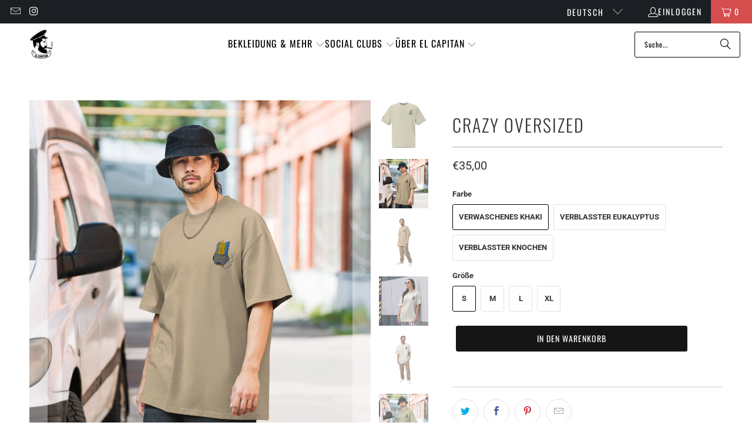

--- FILE ---
content_type: text/html; charset=utf-8
request_url: https://www.elcapitanbrand.com/de/collections/captn-chuckles/products/crazy-oversized
body_size: 61438
content:


 <!DOCTYPE html>
<html class="no-js no-touch" lang="de"> <head> <script>
    window.Store = window.Store || {};
    window.Store.id = 7816118357;</script> <meta charset="utf-8"> <meta http-equiv="cleartype" content="on"> <meta name="robots" content="index,follow"> <!-- Google tag (gtag.js) -->
<script async src="https://www.googletagmanager.com/gtag/js?id=G-F2WSME6S3E">
</script>
<script>
  window.dataLayer = window.dataLayer || [];
  function gtag(){dataLayer.push(arguments);}
  gtag('js', new Date());

  gtag('config', 'G-F2WSME6S3E');
</script> <!-- Mobile Specific Metas --> <meta name="HandheldFriendly" content="True"> <meta name="MobileOptimized" content="320"> <meta name="viewport" content="width=device-width,initial-scale=1"> <meta name="theme-color" content="#ffffff"> <meta property="og:description" content="Genießen Sie die Vielseitigkeit des übergroßen, verblassten T-Shirts, das für diejenigen entworfen wurde, die die Kunst des Schichtens schätzen und einzigartige Outfits kreieren, die mühelos moderne Trends mit einem Hauch Nostalgie verbinden. Seine lockere Passform ermöglicht es Ihnen, mit Texturen und Proportionen zu 
      
      " /> <!-- Preconnect Domains --> <link rel="preconnect" href="https://fonts.shopifycdn.com" /> <link rel="preconnect" href="https://cdn.shopify.com" /> <link rel="preconnect" href="https://v.shopify.com" /> <link rel="preconnect" href="https://cdn.shopifycloud.com" /> <link rel="preconnect" href="https://monorail-edge.shopifysvc.com"> <!-- fallback for browsers that don't support preconnect --> <link rel="dns-prefetch" href="https://fonts.shopifycdn.com" /> <link rel="dns-prefetch" href="https://cdn.shopify.com" /> <link rel="dns-prefetch" href="https://v.shopify.com" /> <link rel="dns-prefetch" href="https://cdn.shopifycloud.com" /> <link rel="dns-prefetch" href="https://monorail-edge.shopifysvc.com"> <!-- Preload Assets --> <link rel="preload" href="//www.elcapitanbrand.com/cdn/shop/t/76/assets/fancybox.css?v=19278034316635137701710753790" as="style"> <link rel="preload" href="//www.elcapitanbrand.com/cdn/shop/t/76/assets/styles.css?v=46322384738376005211764839492" as="style"> <link rel="preload" href="//www.elcapitanbrand.com/cdn/shop/t/76/assets/jquery.min.js?v=81049236547974671631710753790" as="script"> <link rel="preload" href="//www.elcapitanbrand.com/cdn/shop/t/76/assets/vendors.js?v=104423313154342201761710753790" as="script"> <link rel="preload" href="//www.elcapitanbrand.com/cdn/shop/t/76/assets/sections.js?v=68312011396902773691710753790" as="script"> <link rel="preload" href="//www.elcapitanbrand.com/cdn/shop/t/76/assets/utilities.js?v=142119078874489612641710753790" as="script"> <link rel="preload" href="//www.elcapitanbrand.com/cdn/shop/t/76/assets/app.js?v=63927541280229502181710753790" as="script"> <!-- Stylesheet for Fancybox library --> <link href="//www.elcapitanbrand.com/cdn/shop/t/76/assets/fancybox.css?v=19278034316635137701710753790" rel="stylesheet" type="text/css" media="all" /> <!-- Stylesheets for Turbo --> <link href="//www.elcapitanbrand.com/cdn/shop/t/76/assets/styles.css?v=46322384738376005211764839492" rel="stylesheet" type="text/css" media="all" /> <script>
      window.lazySizesConfig = window.lazySizesConfig || {};

      lazySizesConfig.expand = 300;
      lazySizesConfig.loadHidden = false;

      /*! lazysizes - v5.2.2 - bgset plugin */
      !function(e,t){var a=function(){t(e.lazySizes),e.removeEventListener("lazyunveilread",a,!0)};t=t.bind(null,e,e.document),"object"==typeof module&&module.exports?t(require("lazysizes")):"function"==typeof define&&define.amd?define(["lazysizes"],t):e.lazySizes?a():e.addEventListener("lazyunveilread",a,!0)}(window,function(e,z,g){"use strict";var c,y,b,f,i,s,n,v,m;e.addEventListener&&(c=g.cfg,y=/\s+/g,b=/\s*\|\s+|\s+\|\s*/g,f=/^(.+?)(?:\s+\[\s*(.+?)\s*\])(?:\s+\[\s*(.+?)\s*\])?$/,i=/^\s*\(*\s*type\s*:\s*(.+?)\s*\)*\s*$/,s=/\(|\)|'/,n={contain:1,cover:1},v=function(e,t){var a;t&&((a=t.match(i))&&a[1]?e.setAttribute("type",a[1]):e.setAttribute("media",c.customMedia[t]||t))},m=function(e){var t,a,i,r;e.target._lazybgset&&(a=(t=e.target)._lazybgset,(i=t.currentSrc||t.src)&&((r=g.fire(a,"bgsetproxy",{src:i,useSrc:s.test(i)?JSON.stringify(i):i})).defaultPrevented||(a.style.backgroundImage="url("+r.detail.useSrc+")")),t._lazybgsetLoading&&(g.fire(a,"_lazyloaded",{},!1,!0),delete t._lazybgsetLoading))},addEventListener("lazybeforeunveil",function(e){var t,a,i,r,s,n,l,d,o,u;!e.defaultPrevented&&(t=e.target.getAttribute("data-bgset"))&&(o=e.target,(u=z.createElement("img")).alt="",u._lazybgsetLoading=!0,e.detail.firesLoad=!0,a=t,i=o,r=u,s=z.createElement("picture"),n=i.getAttribute(c.sizesAttr),l=i.getAttribute("data-ratio"),d=i.getAttribute("data-optimumx"),i._lazybgset&&i._lazybgset.parentNode==i&&i.removeChild(i._lazybgset),Object.defineProperty(r,"_lazybgset",{value:i,writable:!0}),Object.defineProperty(i,"_lazybgset",{value:s,writable:!0}),a=a.replace(y," ").split(b),s.style.display="none",r.className=c.lazyClass,1!=a.length||n||(n="auto"),a.forEach(function(e){var t,a=z.createElement("source");n&&"auto"!=n&&a.setAttribute("sizes",n),(t=e.match(f))?(a.setAttribute(c.srcsetAttr,t[1]),v(a,t[2]),v(a,t[3])):a.setAttribute(c.srcsetAttr,e),s.appendChild(a)}),n&&(r.setAttribute(c.sizesAttr,n),i.removeAttribute(c.sizesAttr),i.removeAttribute("sizes")),d&&r.setAttribute("data-optimumx",d),l&&r.setAttribute("data-ratio",l),s.appendChild(r),i.appendChild(s),setTimeout(function(){g.loader.unveil(u),g.rAF(function(){g.fire(u,"_lazyloaded",{},!0,!0),u.complete&&m({target:u})})}))}),z.addEventListener("load",m,!0),e.addEventListener("lazybeforesizes",function(e){var t,a,i,r;e.detail.instance==g&&e.target._lazybgset&&e.detail.dataAttr&&(t=e.target._lazybgset,i=t,r=(getComputedStyle(i)||{getPropertyValue:function(){}}).getPropertyValue("background-size"),!n[r]&&n[i.style.backgroundSize]&&(r=i.style.backgroundSize),n[a=r]&&(e.target._lazysizesParentFit=a,g.rAF(function(){e.target.setAttribute("data-parent-fit",a),e.target._lazysizesParentFit&&delete e.target._lazysizesParentFit})))},!0),z.documentElement.addEventListener("lazybeforesizes",function(e){var t,a;!e.defaultPrevented&&e.target._lazybgset&&e.detail.instance==g&&(e.detail.width=(t=e.target._lazybgset,a=g.gW(t,t.parentNode),(!t._lazysizesWidth||a>t._lazysizesWidth)&&(t._lazysizesWidth=a),t._lazysizesWidth))}))});

      /*! lazysizes - v5.2.2 */
      !function(e){var t=function(u,D,f){"use strict";var k,H;if(function(){var e;var t={lazyClass:"lazyload",loadedClass:"lazyloaded",loadingClass:"lazyloading",preloadClass:"lazypreload",errorClass:"lazyerror",autosizesClass:"lazyautosizes",srcAttr:"data-src",srcsetAttr:"data-srcset",sizesAttr:"data-sizes",minSize:40,customMedia:{},init:true,expFactor:1.5,hFac:.8,loadMode:2,loadHidden:true,ricTimeout:0,throttleDelay:125};H=u.lazySizesConfig||u.lazysizesConfig||{};for(e in t){if(!(e in H)){H[e]=t[e]}}}(),!D||!D.getElementsByClassName){return{init:function(){},cfg:H,noSupport:true}}var O=D.documentElement,a=u.HTMLPictureElement,P="addEventListener",$="getAttribute",q=u[P].bind(u),I=u.setTimeout,U=u.requestAnimationFrame||I,l=u.requestIdleCallback,j=/^picture$/i,r=["load","error","lazyincluded","_lazyloaded"],i={},G=Array.prototype.forEach,J=function(e,t){if(!i[t]){i[t]=new RegExp("(\\s|^)"+t+"(\\s|$)")}return i[t].test(e[$]("class")||"")&&i[t]},K=function(e,t){if(!J(e,t)){e.setAttribute("class",(e[$]("class")||"").trim()+" "+t)}},Q=function(e,t){var i;if(i=J(e,t)){e.setAttribute("class",(e[$]("class")||"").replace(i," "))}},V=function(t,i,e){var a=e?P:"removeEventListener";if(e){V(t,i)}r.forEach(function(e){t[a](e,i)})},X=function(e,t,i,a,r){var n=D.createEvent("Event");if(!i){i={}}i.instance=k;n.initEvent(t,!a,!r);n.detail=i;e.dispatchEvent(n);return n},Y=function(e,t){var i;if(!a&&(i=u.picturefill||H.pf)){if(t&&t.src&&!e[$]("srcset")){e.setAttribute("srcset",t.src)}i({reevaluate:true,elements:[e]})}else if(t&&t.src){e.src=t.src}},Z=function(e,t){return(getComputedStyle(e,null)||{})[t]},s=function(e,t,i){i=i||e.offsetWidth;while(i<H.minSize&&t&&!e._lazysizesWidth){i=t.offsetWidth;t=t.parentNode}return i},ee=function(){var i,a;var t=[];var r=[];var n=t;var s=function(){var e=n;n=t.length?r:t;i=true;a=false;while(e.length){e.shift()()}i=false};var e=function(e,t){if(i&&!t){e.apply(this,arguments)}else{n.push(e);if(!a){a=true;(D.hidden?I:U)(s)}}};e._lsFlush=s;return e}(),te=function(i,e){return e?function(){ee(i)}:function(){var e=this;var t=arguments;ee(function(){i.apply(e,t)})}},ie=function(e){var i;var a=0;var r=H.throttleDelay;var n=H.ricTimeout;var t=function(){i=false;a=f.now();e()};var s=l&&n>49?function(){l(t,{timeout:n});if(n!==H.ricTimeout){n=H.ricTimeout}}:te(function(){I(t)},true);return function(e){var t;if(e=e===true){n=33}if(i){return}i=true;t=r-(f.now()-a);if(t<0){t=0}if(e||t<9){s()}else{I(s,t)}}},ae=function(e){var t,i;var a=99;var r=function(){t=null;e()};var n=function(){var e=f.now()-i;if(e<a){I(n,a-e)}else{(l||r)(r)}};return function(){i=f.now();if(!t){t=I(n,a)}}},e=function(){var v,m,c,h,e;var y,z,g,p,C,b,A;var n=/^img$/i;var d=/^iframe$/i;var E="onscroll"in u&&!/(gle|ing)bot/.test(navigator.userAgent);var _=0;var w=0;var N=0;var M=-1;var x=function(e){N--;if(!e||N<0||!e.target){N=0}};var W=function(e){if(A==null){A=Z(D.body,"visibility")=="hidden"}return A||!(Z(e.parentNode,"visibility")=="hidden"&&Z(e,"visibility")=="hidden")};var S=function(e,t){var i;var a=e;var r=W(e);g-=t;b+=t;p-=t;C+=t;while(r&&(a=a.offsetParent)&&a!=D.body&&a!=O){r=(Z(a,"opacity")||1)>0;if(r&&Z(a,"overflow")!="visible"){i=a.getBoundingClientRect();r=C>i.left&&p<i.right&&b>i.top-1&&g<i.bottom+1}}return r};var t=function(){var e,t,i,a,r,n,s,l,o,u,f,c;var d=k.elements;if((h=H.loadMode)&&N<8&&(e=d.length)){t=0;M++;for(;t<e;t++){if(!d[t]||d[t]._lazyRace){continue}if(!E||k.prematureUnveil&&k.prematureUnveil(d[t])){R(d[t]);continue}if(!(l=d[t][$]("data-expand"))||!(n=l*1)){n=w}if(!u){u=!H.expand||H.expand<1?O.clientHeight>500&&O.clientWidth>500?500:370:H.expand;k._defEx=u;f=u*H.expFactor;c=H.hFac;A=null;if(w<f&&N<1&&M>2&&h>2&&!D.hidden){w=f;M=0}else if(h>1&&M>1&&N<6){w=u}else{w=_}}if(o!==n){y=innerWidth+n*c;z=innerHeight+n;s=n*-1;o=n}i=d[t].getBoundingClientRect();if((b=i.bottom)>=s&&(g=i.top)<=z&&(C=i.right)>=s*c&&(p=i.left)<=y&&(b||C||p||g)&&(H.loadHidden||W(d[t]))&&(m&&N<3&&!l&&(h<3||M<4)||S(d[t],n))){R(d[t]);r=true;if(N>9){break}}else if(!r&&m&&!a&&N<4&&M<4&&h>2&&(v[0]||H.preloadAfterLoad)&&(v[0]||!l&&(b||C||p||g||d[t][$](H.sizesAttr)!="auto"))){a=v[0]||d[t]}}if(a&&!r){R(a)}}};var i=ie(t);var B=function(e){var t=e.target;if(t._lazyCache){delete t._lazyCache;return}x(e);K(t,H.loadedClass);Q(t,H.loadingClass);V(t,L);X(t,"lazyloaded")};var a=te(B);var L=function(e){a({target:e.target})};var T=function(t,i){try{t.contentWindow.location.replace(i)}catch(e){t.src=i}};var F=function(e){var t;var i=e[$](H.srcsetAttr);if(t=H.customMedia[e[$]("data-media")||e[$]("media")]){e.setAttribute("media",t)}if(i){e.setAttribute("srcset",i)}};var s=te(function(t,e,i,a,r){var n,s,l,o,u,f;if(!(u=X(t,"lazybeforeunveil",e)).defaultPrevented){if(a){if(i){K(t,H.autosizesClass)}else{t.setAttribute("sizes",a)}}s=t[$](H.srcsetAttr);n=t[$](H.srcAttr);if(r){l=t.parentNode;o=l&&j.test(l.nodeName||"")}f=e.firesLoad||"src"in t&&(s||n||o);u={target:t};K(t,H.loadingClass);if(f){clearTimeout(c);c=I(x,2500);V(t,L,true)}if(o){G.call(l.getElementsByTagName("source"),F)}if(s){t.setAttribute("srcset",s)}else if(n&&!o){if(d.test(t.nodeName)){T(t,n)}else{t.src=n}}if(r&&(s||o)){Y(t,{src:n})}}if(t._lazyRace){delete t._lazyRace}Q(t,H.lazyClass);ee(function(){var e=t.complete&&t.naturalWidth>1;if(!f||e){if(e){K(t,"ls-is-cached")}B(u);t._lazyCache=true;I(function(){if("_lazyCache"in t){delete t._lazyCache}},9)}if(t.loading=="lazy"){N--}},true)});var R=function(e){if(e._lazyRace){return}var t;var i=n.test(e.nodeName);var a=i&&(e[$](H.sizesAttr)||e[$]("sizes"));var r=a=="auto";if((r||!m)&&i&&(e[$]("src")||e.srcset)&&!e.complete&&!J(e,H.errorClass)&&J(e,H.lazyClass)){return}t=X(e,"lazyunveilread").detail;if(r){re.updateElem(e,true,e.offsetWidth)}e._lazyRace=true;N++;s(e,t,r,a,i)};var r=ae(function(){H.loadMode=3;i()});var l=function(){if(H.loadMode==3){H.loadMode=2}r()};var o=function(){if(m){return}if(f.now()-e<999){I(o,999);return}m=true;H.loadMode=3;i();q("scroll",l,true)};return{_:function(){e=f.now();k.elements=D.getElementsByClassName(H.lazyClass);v=D.getElementsByClassName(H.lazyClass+" "+H.preloadClass);q("scroll",i,true);q("resize",i,true);q("pageshow",function(e){if(e.persisted){var t=D.querySelectorAll("."+H.loadingClass);if(t.length&&t.forEach){U(function(){t.forEach(function(e){if(e.complete){R(e)}})})}}});if(u.MutationObserver){new MutationObserver(i).observe(O,{childList:true,subtree:true,attributes:true})}else{O[P]("DOMNodeInserted",i,true);O[P]("DOMAttrModified",i,true);setInterval(i,999)}q("hashchange",i,true);["focus","mouseover","click","load","transitionend","animationend"].forEach(function(e){D[P](e,i,true)});if(/d$|^c/.test(D.readyState)){o()}else{q("load",o);D[P]("DOMContentLoaded",i);I(o,2e4)}if(k.elements.length){t();ee._lsFlush()}else{i()}},checkElems:i,unveil:R,_aLSL:l}}(),re=function(){var i;var n=te(function(e,t,i,a){var r,n,s;e._lazysizesWidth=a;a+="px";e.setAttribute("sizes",a);if(j.test(t.nodeName||"")){r=t.getElementsByTagName("source");for(n=0,s=r.length;n<s;n++){r[n].setAttribute("sizes",a)}}if(!i.detail.dataAttr){Y(e,i.detail)}});var a=function(e,t,i){var a;var r=e.parentNode;if(r){i=s(e,r,i);a=X(e,"lazybeforesizes",{width:i,dataAttr:!!t});if(!a.defaultPrevented){i=a.detail.width;if(i&&i!==e._lazysizesWidth){n(e,r,a,i)}}}};var e=function(){var e;var t=i.length;if(t){e=0;for(;e<t;e++){a(i[e])}}};var t=ae(e);return{_:function(){i=D.getElementsByClassName(H.autosizesClass);q("resize",t)},checkElems:t,updateElem:a}}(),t=function(){if(!t.i&&D.getElementsByClassName){t.i=true;re._();e._()}};return I(function(){H.init&&t()}),k={cfg:H,autoSizer:re,loader:e,init:t,uP:Y,aC:K,rC:Q,hC:J,fire:X,gW:s,rAF:ee}}(e,e.document,Date);e.lazySizes=t,"object"==typeof module&&module.exports&&(module.exports=t)}("undefined"!=typeof window?window:{});</script> <!-- Icons --> <link rel="shortcut icon" type="image/x-icon" href="//www.elcapitanbrand.com/cdn/shop/files/El-Capitan_favicon_180x180.png?v=1698242857"> <link rel="apple-touch-icon" href="//www.elcapitanbrand.com/cdn/shop/files/El-Capitan_favicon_180x180.png?v=1698242857"/> <link rel="apple-touch-icon" sizes="57x57" href="//www.elcapitanbrand.com/cdn/shop/files/El-Capitan_favicon_57x57.png?v=1698242857"/> <link rel="apple-touch-icon" sizes="60x60" href="//www.elcapitanbrand.com/cdn/shop/files/El-Capitan_favicon_60x60.png?v=1698242857"/> <link rel="apple-touch-icon" sizes="72x72" href="//www.elcapitanbrand.com/cdn/shop/files/El-Capitan_favicon_72x72.png?v=1698242857"/> <link rel="apple-touch-icon" sizes="76x76" href="//www.elcapitanbrand.com/cdn/shop/files/El-Capitan_favicon_76x76.png?v=1698242857"/> <link rel="apple-touch-icon" sizes="114x114" href="//www.elcapitanbrand.com/cdn/shop/files/El-Capitan_favicon_114x114.png?v=1698242857"/> <link rel="apple-touch-icon" sizes="180x180" href="//www.elcapitanbrand.com/cdn/shop/files/El-Capitan_favicon_180x180.png?v=1698242857"/> <link rel="apple-touch-icon" sizes="228x228" href="//www.elcapitanbrand.com/cdn/shop/files/El-Capitan_favicon_228x228.png?v=1698242857"/> <link rel="canonical" href="https://www.elcapitanbrand.com/de/products/crazy-oversized"/> <script src="//www.elcapitanbrand.com/cdn/shop/t/76/assets/jquery.min.js?v=81049236547974671631710753790" defer></script> <script>
      window.PXUTheme = window.PXUTheme || {};
      window.PXUTheme.version = '9.1.0';
      window.PXUTheme.name = 'Turbo';</script>
    


    
<template id="price-ui"><span class="price " data-price></span><span class="compare-at-price" data-compare-at-price></span><span class="unit-pricing" data-unit-pricing></span></template> <template id="price-ui-badge"><div class="price-ui-badge__sticker price-ui-badge__sticker--"> <span class="price-ui-badge__sticker-text" data-badge></span></div></template> <template id="price-ui__price"><span class="money" data-price></span></template> <template id="price-ui__price-range"><span class="price-min" data-price-min><span class="money" data-price></span></span> - <span class="price-max" data-price-max><span class="money" data-price></span></span></template> <template id="price-ui__unit-pricing"><span class="unit-quantity" data-unit-quantity></span> | <span class="unit-price" data-unit-price><span class="money" data-price></span></span> / <span class="unit-measurement" data-unit-measurement></span></template> <template id="price-ui-badge__percent-savings-range">Speichern Sie bis <span data-price-percent></span>%</template> <template id="price-ui-badge__percent-savings">Speichern <span data-price-percent></span>%</template> <template id="price-ui-badge__price-savings-range">Speichern Sie bis <span class="money" data-price></span></template> <template id="price-ui-badge__price-savings">Speichern <span class="money" data-price></span></template> <template id="price-ui-badge__on-sale">Verkauf</template> <template id="price-ui-badge__sold-out">Ausverkauft</template> <template id="price-ui-badge__in-stock">Auf Lager</template> <script>
      
window.PXUTheme = window.PXUTheme || {};


window.PXUTheme.theme_settings = {};
window.PXUTheme.currency = {};
window.PXUTheme.routes = window.PXUTheme.routes || {};


window.PXUTheme.theme_settings.display_tos_checkbox = false;
window.PXUTheme.theme_settings.go_to_checkout = true;
window.PXUTheme.theme_settings.cart_action = "ajax";
window.PXUTheme.theme_settings.cart_shipping_calculator = false;


window.PXUTheme.theme_settings.collection_swatches = false;
window.PXUTheme.theme_settings.collection_secondary_image = false;


window.PXUTheme.currency.show_multiple_currencies = false;
window.PXUTheme.currency.shop_currency = "EUR";
window.PXUTheme.currency.default_currency = "EUR";
window.PXUTheme.currency.display_format = "money_format";
window.PXUTheme.currency.money_format = "€{{amount_with_comma_separator}}";
window.PXUTheme.currency.money_format_no_currency = "€{{amount_with_comma_separator}}";
window.PXUTheme.currency.money_format_currency = "€{{amount_with_comma_separator}} EUR";
window.PXUTheme.currency.native_multi_currency = false;
window.PXUTheme.currency.iso_code = "EUR";
window.PXUTheme.currency.symbol = "€";


window.PXUTheme.theme_settings.display_inventory_left = false;
window.PXUTheme.theme_settings.inventory_threshold = 10;
window.PXUTheme.theme_settings.limit_quantity = true;


window.PXUTheme.theme_settings.menu_position = null;


window.PXUTheme.theme_settings.newsletter_popup = false;
window.PXUTheme.theme_settings.newsletter_popup_days = "14";
window.PXUTheme.theme_settings.newsletter_popup_mobile = false;
window.PXUTheme.theme_settings.newsletter_popup_seconds = 0;


window.PXUTheme.theme_settings.pagination_type = "load_more_button";


window.PXUTheme.theme_settings.enable_shopify_collection_badges = false;
window.PXUTheme.theme_settings.quick_shop_thumbnail_position = null;
window.PXUTheme.theme_settings.product_form_style = "radio";
window.PXUTheme.theme_settings.sale_banner_enabled = true;
window.PXUTheme.theme_settings.display_savings = true;
window.PXUTheme.theme_settings.display_sold_out_price = false;
window.PXUTheme.theme_settings.free_text = "Frei";
window.PXUTheme.theme_settings.video_looping = null;
window.PXUTheme.theme_settings.quick_shop_style = "inline";
window.PXUTheme.theme_settings.hover_enabled = false;


window.PXUTheme.routes.cart_url = "/de/cart";
window.PXUTheme.routes.root_url = "/de";
window.PXUTheme.routes.search_url = "/de/search";
window.PXUTheme.routes.all_products_collection_url = "/de/collections/all";
window.PXUTheme.routes.product_recommendations_url = "/de/recommendations/products";
window.PXUTheme.routes.predictive_search_url = "/de/search/suggest";


window.PXUTheme.theme_settings.image_loading_style = "blur-up";


window.PXUTheme.theme_settings.enable_autocomplete = true;


window.PXUTheme.theme_settings.page_dots_enabled = true;
window.PXUTheme.theme_settings.slideshow_arrow_size = "light";


window.PXUTheme.theme_settings.quick_shop_enabled = false;


window.PXUTheme.translation = {};


window.PXUTheme.translation.agree_to_terms_warning = "Sie müssen mit den Bestimmungen und Bedingungen zur Kasse zustimmen.";
window.PXUTheme.translation.one_item_left = "Artikel verblieben";
window.PXUTheme.translation.items_left_text = "Artikel verblieben";
window.PXUTheme.translation.cart_savings_text = "Gesamtersparnis";
window.PXUTheme.translation.cart_discount_text = "Rabatt";
window.PXUTheme.translation.cart_subtotal_text = "Zwischensumme";
window.PXUTheme.translation.cart_remove_text = "Entfernen";
window.PXUTheme.translation.cart_free_text = "Kostenlos";


window.PXUTheme.translation.newsletter_success_text = "Vielen Dank für den Eintrag in unsere Mailingliste!";


window.PXUTheme.translation.notify_email = "Geben Sie Ihre E-Mail-Adresse ein...";
window.PXUTheme.translation.notify_email_value = "Translation missing: de.contact.fields.email";
window.PXUTheme.translation.notify_email_send = "Senden";
window.PXUTheme.translation.notify_message_first = "Bitte benachrichtigen Sie mich, wenn ";
window.PXUTheme.translation.notify_message_last = " verfügbar ist - ";
window.PXUTheme.translation.notify_success_text = "Vielen Dank! Wir werden Sie benachrichtigen, sobald das Produkt verfügbar ist!";


window.PXUTheme.translation.add_to_cart = "In den Warenkorb";
window.PXUTheme.translation.coming_soon_text = "Kommend";
window.PXUTheme.translation.sold_out_text = "Ausverkauft";
window.PXUTheme.translation.sale_text = "Sale";
window.PXUTheme.translation.savings_text = "Du sparst";
window.PXUTheme.translation.from_text = "aus";
window.PXUTheme.translation.new_text = "Neu";
window.PXUTheme.translation.pre_order_text = "Vorbestellung";
window.PXUTheme.translation.unavailable_text = "Nicht verfügbar";


window.PXUTheme.translation.all_results = "Bekijk alle resultaten";
window.PXUTheme.translation.no_results = "Keine Ergebnisse gefunden.";


window.PXUTheme.media_queries = {};
window.PXUTheme.media_queries.small = window.matchMedia( "(max-width: 480px)" );
window.PXUTheme.media_queries.medium = window.matchMedia( "(max-width: 798px)" );
window.PXUTheme.media_queries.large = window.matchMedia( "(min-width: 799px)" );
window.PXUTheme.media_queries.larger = window.matchMedia( "(min-width: 960px)" );
window.PXUTheme.media_queries.xlarge = window.matchMedia( "(min-width: 1200px)" );
window.PXUTheme.media_queries.ie10 = window.matchMedia( "all and (-ms-high-contrast: none), (-ms-high-contrast: active)" );
window.PXUTheme.media_queries.tablet = window.matchMedia( "only screen and (min-width: 799px) and (max-width: 1024px)" );
window.PXUTheme.media_queries.mobile_and_tablet = window.matchMedia( "(max-width: 1024px)" );</script> <script src="//www.elcapitanbrand.com/cdn/shop/t/76/assets/vendors.js?v=104423313154342201761710753790" defer></script> <script src="//www.elcapitanbrand.com/cdn/shop/t/76/assets/sections.js?v=68312011396902773691710753790" defer></script> <script src="//www.elcapitanbrand.com/cdn/shop/t/76/assets/utilities.js?v=142119078874489612641710753790" defer></script> <script src="//www.elcapitanbrand.com/cdn/shop/t/76/assets/app.js?v=63927541280229502181710753790" defer></script> <script src="//www.elcapitanbrand.com/cdn/shop/t/76/assets/instantclick.min.js?v=20092422000980684151710753790" data-no-instant defer></script> <script data-no-instant>
        window.addEventListener('DOMContentLoaded', function() {

          function inIframe() {
            try {
              return window.self !== window.top;
            } catch (e) {
              return true;
            }
          }

          if (!inIframe()){
            InstantClick.on('change', function() {

              $('head script[src*="shopify"]').each(function() {
                var script = document.createElement('script');
                script.type = 'text/javascript';
                script.src = $(this).attr('src');

                $('body').append(script);
              });

              $('body').removeClass('fancybox-active');
              $.fancybox.destroy();

              InstantClick.init();

            });
          }
        });</script> <script></script>



    
<link rel="preload" href="//www.elcapitanbrand.com/cdn/shop/t/76/assets/core.1.0.0.js?v=105998651725718747031710753790" as="script"><script src="//www.elcapitanbrand.com/cdn/shop/t/76/assets/core.1.0.0.js?v=105998651725718747031710753790"></script>


<meta name="author" content="CAPTN">
<meta property="og:url" content="https://www.elcapitanbrand.com/de/products/crazy-oversized">
<meta property="og:site_name" content="CAPTN"> <meta property="og:type" content="product"> <meta property="og:title" content="Crazy Oversized"> <meta property="og:image" content="https://www.elcapitanbrand.com/cdn/shop/files/oversized-faded-t-shirt-faded-eucalyptus-front-65bfee1115362_600x.jpg?v=1707077182"> <meta property="og:image:secure_url" content="https://www.elcapitanbrand.com/cdn/shop/files/oversized-faded-t-shirt-faded-eucalyptus-front-65bfee1115362_600x.jpg?v=1707077182"> <meta property="og:image:width" content="2000"> <meta property="og:image:height" content="2000"> <meta property="og:image" content="https://www.elcapitanbrand.com/cdn/shop/files/oversized-faded-t-shirt-faded-khaki-front-65bfd49554112_600x.jpg?v=1707077182"> <meta property="og:image:secure_url" content="https://www.elcapitanbrand.com/cdn/shop/files/oversized-faded-t-shirt-faded-khaki-front-65bfd49554112_600x.jpg?v=1707077182"> <meta property="og:image:width" content="2000"> <meta property="og:image:height" content="2000"> <meta property="og:image" content="https://www.elcapitanbrand.com/cdn/shop/files/oversized-faded-t-shirt-faded-khaki-left-front-65bfd496230b6_600x.jpg?v=1707077182"> <meta property="og:image:secure_url" content="https://www.elcapitanbrand.com/cdn/shop/files/oversized-faded-t-shirt-faded-khaki-left-front-65bfd496230b6_600x.jpg?v=1707077182"> <meta property="og:image:width" content="2000"> <meta property="og:image:height" content="2000"> <meta property="product:price:amount" content="35,00"> <meta property="product:price:currency" content="EUR"> <meta property="og:description" content="Genießen Sie die Vielseitigkeit des übergroßen, verblassten T-Shirts, das für diejenigen entworfen wurde, die die Kunst des Schichtens schätzen und einzigartige Outfits kreieren, die mühelos moderne Trends mit einem Hauch Nostalgie verbinden. Seine lockere Passform ermöglicht es Ihnen, mit Texturen und Proportionen zu ">




<meta name="twitter:card" content="summary"> <meta name="twitter:title" content="Crazy Oversized"> <meta name="twitter:description" content="Genießen Sie die Vielseitigkeit des übergroßen, verblassten T-Shirts, das für diejenigen entworfen wurde, die die Kunst des Schichtens schätzen und einzigartige Outfits kreieren, die mühelos moderne Trends mit einem Hauch Nostalgie verbinden. Seine lockere Passform ermöglicht es Ihnen, mit Texturen und Proportionen zu spielen und gibt Ihnen so die Freiheit, Ihre Persönlichkeit durch Ihren Stil auszudrücken.

• 100 % kardierte Baumwolle
• Stoffgewicht: 7,1 Unzen. /yd. ² (201,28 g/m²)
• Stückgefärbter, vorgeschrumpfter Stoff
• Kastenförmige, übergroße Passform
• Hängende Schultern
• Weiter Halsausschnitt
• Abreißetikett
• Blankoprodukt aus China bezogenGrößentabelle

 
LÄNGE (cm)
BREITE (cm)
ÄRMELLÄNGE (cm)


S
70.5
51
23


M
74
55
24


L
77.5
59
24


XL
81
63
26

"> <meta name="twitter:image" content="https://www.elcapitanbrand.com/cdn/shop/files/oversized-faded-t-shirt-faded-eucalyptus-front-65bfee1115362_240x.jpg?v=1707077182"> <meta name="twitter:image:width" content="240"> <meta name="twitter:image:height" content="240"> <meta name="twitter:image:alt" content="Crazy Oversized"> <script>window.performance && window.performance.mark && window.performance.mark('shopify.content_for_header.start');</script><meta name="google-site-verification" content="RvdgjNs03m8QvrLH8ODtpoWJq7j7h-ZIp6Lfb1IkhWA">
<meta id="shopify-digital-wallet" name="shopify-digital-wallet" content="/7816118357/digital_wallets/dialog">
<meta name="shopify-checkout-api-token" content="2d6bb7ea7694e14a6b79d745a944fb85">
<link rel="alternate" hreflang="x-default" href="https://www.elcapitanbrand.com/products/crazy-oversized">
<link rel="alternate" hreflang="en" href="https://www.elcapitanbrand.com/products/crazy-oversized">
<link rel="alternate" hreflang="nl" href="https://www.elcapitanbrand.com/nl/products/crazy-oversized">
<link rel="alternate" hreflang="it" href="https://www.elcapitanbrand.com/it/products/crazy-oversized">
<link rel="alternate" hreflang="de" href="https://www.elcapitanbrand.com/de/products/crazy-oversized">
<link rel="alternate" hreflang="fr" href="https://www.elcapitanbrand.com/fr/products/crazy-oversized">
<link rel="alternate" hreflang="es" href="https://www.elcapitanbrand.com/es/products/crazy-oversized">
<link rel="alternate" type="application/json+oembed" href="https://www.elcapitanbrand.com/de/products/crazy-oversized.oembed">
<script async="async" data-src="/checkouts/internal/preloads.js?locale=de-ES"></script>
<link rel="preconnect" href="https://shop.app" crossorigin="anonymous">
<script async="async" data-src="https://shop.app/checkouts/internal/preloads.js?locale=de-ES&shop_id=7816118357" crossorigin="anonymous"></script>
<script id="apple-pay-shop-capabilities" type="application/json">{"shopId":7816118357,"countryCode":"US","currencyCode":"EUR","merchantCapabilities":["supports3DS"],"merchantId":"gid:\/\/shopify\/Shop\/7816118357","merchantName":"CAPTN","requiredBillingContactFields":["postalAddress","email"],"requiredShippingContactFields":["postalAddress","email"],"shippingType":"shipping","supportedNetworks":["visa","masterCard","amex","discover","elo","jcb"],"total":{"type":"pending","label":"CAPTN","amount":"1.00"},"shopifyPaymentsEnabled":true,"supportsSubscriptions":true}</script>
<script id="shopify-features" type="application/json">{"accessToken":"2d6bb7ea7694e14a6b79d745a944fb85","betas":["rich-media-storefront-analytics"],"domain":"www.elcapitanbrand.com","predictiveSearch":true,"shopId":7816118357,"locale":"de"}</script>
<script>var Shopify = Shopify || {};
Shopify.shop = "shop-el-capitan.myshopify.com";
Shopify.locale = "de";
Shopify.currency = {"active":"EUR","rate":"1.0"};
Shopify.country = "ES";
Shopify.theme = {"name":"Turbo - Default_opt_v2","id":160212549980,"schema_name":"Turbo","schema_version":"9.1.0","theme_store_id":null,"role":"main"};
Shopify.theme.handle = "null";
Shopify.theme.style = {"id":null,"handle":null};
Shopify.cdnHost = "www.elcapitanbrand.com/cdn";
Shopify.routes = Shopify.routes || {};
Shopify.routes.root = "/de/";</script>
<script type="module">!function(o){(o.Shopify=o.Shopify||{}).modules=!0}(window);</script>
<script>!function(o){function n(){var o=[];function n(){o.push(Array.prototype.slice.apply(arguments))}return n.q=o,n}var t=o.Shopify=o.Shopify||{};t.loadFeatures=n(),t.autoloadFeatures=n()}(window);</script>
<script>
  window.ShopifyPay = window.ShopifyPay || {};
  window.ShopifyPay.apiHost = "shop.app\/pay";
  window.ShopifyPay.redirectState = null;
</script>
<script id="shop-js-analytics" type="application/json">{"pageType":"product"}</script>
<script defer="defer" async type="module" data-src="//www.elcapitanbrand.com/cdn/shopifycloud/shop-js/modules/v2/client.init-shop-cart-sync_kxAhZfSm.de.esm.js"></script>
<script defer="defer" async type="module" data-src="//www.elcapitanbrand.com/cdn/shopifycloud/shop-js/modules/v2/chunk.common_5BMd6ono.esm.js"></script>
<script type="module">
  await import("//www.elcapitanbrand.com/cdn/shopifycloud/shop-js/modules/v2/client.init-shop-cart-sync_kxAhZfSm.de.esm.js");
await import("//www.elcapitanbrand.com/cdn/shopifycloud/shop-js/modules/v2/chunk.common_5BMd6ono.esm.js");

  window.Shopify.SignInWithShop?.initShopCartSync?.({"fedCMEnabled":true,"windoidEnabled":true});

</script>
<script>
  window.Shopify = window.Shopify || {};
  if (!window.Shopify.featureAssets) window.Shopify.featureAssets = {};
  window.Shopify.featureAssets['shop-js'] = {"shop-cart-sync":["modules/v2/client.shop-cart-sync_81xuAXRO.de.esm.js","modules/v2/chunk.common_5BMd6ono.esm.js"],"init-fed-cm":["modules/v2/client.init-fed-cm_B2l2C8gd.de.esm.js","modules/v2/chunk.common_5BMd6ono.esm.js"],"shop-button":["modules/v2/client.shop-button_DteRmTIv.de.esm.js","modules/v2/chunk.common_5BMd6ono.esm.js"],"init-windoid":["modules/v2/client.init-windoid_BrVTPDHy.de.esm.js","modules/v2/chunk.common_5BMd6ono.esm.js"],"shop-cash-offers":["modules/v2/client.shop-cash-offers_uZhaqfcC.de.esm.js","modules/v2/chunk.common_5BMd6ono.esm.js","modules/v2/chunk.modal_DhTZgVSk.esm.js"],"shop-toast-manager":["modules/v2/client.shop-toast-manager_lTRStNPf.de.esm.js","modules/v2/chunk.common_5BMd6ono.esm.js"],"init-shop-email-lookup-coordinator":["modules/v2/client.init-shop-email-lookup-coordinator_BhyMm2Vh.de.esm.js","modules/v2/chunk.common_5BMd6ono.esm.js"],"pay-button":["modules/v2/client.pay-button_uIj7-e2V.de.esm.js","modules/v2/chunk.common_5BMd6ono.esm.js"],"avatar":["modules/v2/client.avatar_BTnouDA3.de.esm.js"],"init-shop-cart-sync":["modules/v2/client.init-shop-cart-sync_kxAhZfSm.de.esm.js","modules/v2/chunk.common_5BMd6ono.esm.js"],"shop-login-button":["modules/v2/client.shop-login-button_hqVUT9QF.de.esm.js","modules/v2/chunk.common_5BMd6ono.esm.js","modules/v2/chunk.modal_DhTZgVSk.esm.js"],"init-customer-accounts-sign-up":["modules/v2/client.init-customer-accounts-sign-up_0Oyvgx7Z.de.esm.js","modules/v2/client.shop-login-button_hqVUT9QF.de.esm.js","modules/v2/chunk.common_5BMd6ono.esm.js","modules/v2/chunk.modal_DhTZgVSk.esm.js"],"init-shop-for-new-customer-accounts":["modules/v2/client.init-shop-for-new-customer-accounts_DojLPa1w.de.esm.js","modules/v2/client.shop-login-button_hqVUT9QF.de.esm.js","modules/v2/chunk.common_5BMd6ono.esm.js","modules/v2/chunk.modal_DhTZgVSk.esm.js"],"init-customer-accounts":["modules/v2/client.init-customer-accounts_DWlFj6gc.de.esm.js","modules/v2/client.shop-login-button_hqVUT9QF.de.esm.js","modules/v2/chunk.common_5BMd6ono.esm.js","modules/v2/chunk.modal_DhTZgVSk.esm.js"],"shop-follow-button":["modules/v2/client.shop-follow-button_BEIcZOGj.de.esm.js","modules/v2/chunk.common_5BMd6ono.esm.js","modules/v2/chunk.modal_DhTZgVSk.esm.js"],"lead-capture":["modules/v2/client.lead-capture_BSpzCmmh.de.esm.js","modules/v2/chunk.common_5BMd6ono.esm.js","modules/v2/chunk.modal_DhTZgVSk.esm.js"],"checkout-modal":["modules/v2/client.checkout-modal_8HiTfxyj.de.esm.js","modules/v2/chunk.common_5BMd6ono.esm.js","modules/v2/chunk.modal_DhTZgVSk.esm.js"],"shop-login":["modules/v2/client.shop-login_Fe0VhLV0.de.esm.js","modules/v2/chunk.common_5BMd6ono.esm.js","modules/v2/chunk.modal_DhTZgVSk.esm.js"],"payment-terms":["modules/v2/client.payment-terms_C8PkVPzh.de.esm.js","modules/v2/chunk.common_5BMd6ono.esm.js","modules/v2/chunk.modal_DhTZgVSk.esm.js"]};
</script>
<script>(function() {
  var isLoaded = false;
  function asyncLoad() {
    if (isLoaded) return;
    isLoaded = true;
    var urls = ["\/\/cdn.shopify.com\/proxy\/e21d64ed5ec486495310a15d90b86638ba754db451c3b0188b5506dfea952b66\/shopify-script-tags.s3.eu-west-1.amazonaws.com\/smartseo\/instantpage.js?shop=shop-el-capitan.myshopify.com\u0026sp-cache-control=cHVibGljLCBtYXgtYWdlPTkwMA","\/\/cdn.shopify.com\/proxy\/6fece3fe34d1ddbc49cd620ca5657836efcc6416dca425814f2a8121d59406bd\/static.cdn.printful.com\/static\/js\/external\/shopify-product-customizer.js?v=0.28\u0026shop=shop-el-capitan.myshopify.com\u0026sp-cache-control=cHVibGljLCBtYXgtYWdlPTkwMA","\/\/cdn.shopify.com\/proxy\/a4a98b0d0e6b54671b6f2ccd44f34b317fd5f3f47d607ac417107d7ca3dd9198\/api.goaffpro.com\/loader.js?shop=shop-el-capitan.myshopify.com\u0026sp-cache-control=cHVibGljLCBtYXgtYWdlPTkwMA"];
    for (var i = 0; i <urls.length; i++) {
      var s = document.createElement('script');
      s.type = 'text/javascript';
      s.async = true;
      s.src = urls[i];
      var x = document.getElementsByTagName('script')[0];
      x.parentNode.insertBefore(s, x);
    }
  };
  document.addEventListener('StartAsyncLoading',function(event){asyncLoad();});if(window.attachEvent) {
    window.attachEvent('onload', function(){});
  } else {
    window.addEventListener('load', function(){}, false);
  }
})();</script>
<script id="__st">var __st={"a":7816118357,"offset":3600,"reqid":"6e20879f-f038-4ac9-a007-d5a188d3d335-1768958255","pageurl":"www.elcapitanbrand.com\/de\/collections\/captn-chuckles\/products\/crazy-oversized","u":"cb56bbf2befa","p":"product","rtyp":"product","rid":8738436710748};</script>
<script>window.ShopifyPaypalV4VisibilityTracking = true;</script>
<script id="captcha-bootstrap">!function(){'use strict';const t='contact',e='account',n='new_comment',o=[[t,t],['blogs',n],['comments',n],[t,'customer']],c=[[e,'customer_login'],[e,'guest_login'],[e,'recover_customer_password'],[e,'create_customer']],r=t=>t.map((([t,e])=>`form[action*='/${t}']:not([data-nocaptcha='true']) input[name='form_type'][value='${e}']`)).join(','),a=t=>()=>t?[...document.querySelectorAll(t)].map((t=>t.form)):[];function s(){const t=[...o],e=r(t);return a(e)}const i='password',u='form_key',d=['recaptcha-v3-token','g-recaptcha-response','h-captcha-response',i],f=()=>{try{return window.sessionStorage}catch{return}},m='__shopify_v',_=t=>t.elements[u];function p(t,e,n=!1){try{const o=window.sessionStorage,c=JSON.parse(o.getItem(e)),{data:r}=function(t){const{data:e,action:n}=t;return t[m]||n?{data:e,action:n}:{data:t,action:n}}(c);for(const[e,n]of Object.entries(r))t.elements[e]&&(t.elements[e].value=n);n&&o.removeItem(e)}catch(o){console.error('form repopulation failed',{error:o})}}const l='form_type',E='cptcha';function T(t){t.dataset[E]=!0}const w=window,h=w.document,L='Shopify',v='ce_forms',y='captcha';let A=!1;((t,e)=>{const n=(g='f06e6c50-85a8-45c8-87d0-21a2b65856fe',I='https://cdn.shopify.com/shopifycloud/storefront-forms-hcaptcha/ce_storefront_forms_captcha_hcaptcha.v1.5.2.iife.js',D={infoText:'Durch hCaptcha geschützt',privacyText:'Datenschutz',termsText:'Allgemeine Geschäftsbedingungen'},(t,e,n)=>{const o=w[L][v],c=o.bindForm;if(c)return c(t,g,e,D).then(n);var r;o.q.push([[t,g,e,D],n]),r=I,A||(h.body.append(Object.assign(h.createElement('script'),{id:'captcha-provider',async:!0,src:r})),A=!0)});var g,I,D;w[L]=w[L]||{},w[L][v]=w[L][v]||{},w[L][v].q=[],w[L][y]=w[L][y]||{},w[L][y].protect=function(t,e){n(t,void 0,e),T(t)},Object.freeze(w[L][y]),function(t,e,n,w,h,L){const[v,y,A,g]=function(t,e,n){const i=e?o:[],u=t?c:[],d=[...i,...u],f=r(d),m=r(i),_=r(d.filter((([t,e])=>n.includes(e))));return[a(f),a(m),a(_),s()]}(w,h,L),I=t=>{const e=t.target;return e instanceof HTMLFormElement?e:e&&e.form},D=t=>v().includes(t);t.addEventListener('submit',(t=>{const e=I(t);if(!e)return;const n=D(e)&&!e.dataset.hcaptchaBound&&!e.dataset.recaptchaBound,o=_(e),c=g().includes(e)&&(!o||!o.value);(n||c)&&t.preventDefault(),c&&!n&&(function(t){try{if(!f())return;!function(t){const e=f();if(!e)return;const n=_(t);if(!n)return;const o=n.value;o&&e.removeItem(o)}(t);const e=Array.from(Array(32),(()=>Math.random().toString(36)[2])).join('');!function(t,e){_(t)||t.append(Object.assign(document.createElement('input'),{type:'hidden',name:u})),t.elements[u].value=e}(t,e),function(t,e){const n=f();if(!n)return;const o=[...t.querySelectorAll(`input[type='${i}']`)].map((({name:t})=>t)),c=[...d,...o],r={};for(const[a,s]of new FormData(t).entries())c.includes(a)||(r[a]=s);n.setItem(e,JSON.stringify({[m]:1,action:t.action,data:r}))}(t,e)}catch(e){console.error('failed to persist form',e)}}(e),e.submit())}));const S=(t,e)=>{t&&!t.dataset[E]&&(n(t,e.some((e=>e===t))),T(t))};for(const o of['focusin','change'])t.addEventListener(o,(t=>{const e=I(t);D(e)&&S(e,y())}));const B=e.get('form_key'),M=e.get(l),P=B&&M;t.addEventListener('DOMContentLoaded',(()=>{const t=y();if(P)for(const e of t)e.elements[l].value===M&&p(e,B);[...new Set([...A(),...v().filter((t=>'true'===t.dataset.shopifyCaptcha))])].forEach((e=>S(e,t)))}))}(h,new URLSearchParams(w.location.search),n,t,e,['guest_login'])})(!0,!0)}();</script>
<script integrity="sha256-4kQ18oKyAcykRKYeNunJcIwy7WH5gtpwJnB7kiuLZ1E=" data-source-attribution="shopify.loadfeatures" defer="defer" data-src="//www.elcapitanbrand.com/cdn/shopifycloud/storefront/assets/storefront/load_feature-a0a9edcb.js" crossorigin="anonymous"></script>
<script crossorigin="anonymous" defer="defer" data-src="//www.elcapitanbrand.com/cdn/shopifycloud/storefront/assets/shopify_pay/storefront-65b4c6d7.js?v=20250812"></script>
<script data-source-attribution="shopify.dynamic_checkout.dynamic.init">var Shopify=Shopify||{};Shopify.PaymentButton=Shopify.PaymentButton||{isStorefrontPortableWallets:!0,init:function(){window.Shopify.PaymentButton.init=function(){};var t=document.createElement("script");t.data-src="https://www.elcapitanbrand.com/cdn/shopifycloud/portable-wallets/latest/portable-wallets.de.js",t.type="module",document.head.appendChild(t)}};
</script>
<script data-source-attribution="shopify.dynamic_checkout.buyer_consent">
  function portableWalletsHideBuyerConsent(e){var t=document.getElementById("shopify-buyer-consent"),n=document.getElementById("shopify-subscription-policy-button");t&&n&&(t.classList.add("hidden"),t.setAttribute("aria-hidden","true"),n.removeEventListener("click",e))}function portableWalletsShowBuyerConsent(e){var t=document.getElementById("shopify-buyer-consent"),n=document.getElementById("shopify-subscription-policy-button");t&&n&&(t.classList.remove("hidden"),t.removeAttribute("aria-hidden"),n.addEventListener("click",e))}window.Shopify?.PaymentButton&&(window.Shopify.PaymentButton.hideBuyerConsent=portableWalletsHideBuyerConsent,window.Shopify.PaymentButton.showBuyerConsent=portableWalletsShowBuyerConsent);
</script>
<script data-source-attribution="shopify.dynamic_checkout.cart.bootstrap">document.addEventListener("DOMContentLoaded",(function(){function t(){return document.querySelector("shopify-accelerated-checkout-cart, shopify-accelerated-checkout")}if(t())Shopify.PaymentButton.init();else{new MutationObserver((function(e,n){t()&&(Shopify.PaymentButton.init(),n.disconnect())})).observe(document.body,{childList:!0,subtree:!0})}}));
</script>
<link id="shopify-accelerated-checkout-styles" rel="stylesheet" media="screen" href="https://www.elcapitanbrand.com/cdn/shopifycloud/portable-wallets/latest/accelerated-checkout-backwards-compat.css" crossorigin="anonymous">
<style id="shopify-accelerated-checkout-cart">
        #shopify-buyer-consent {
  margin-top: 1em;
  display: inline-block;
  width: 100%;
}

#shopify-buyer-consent.hidden {
  display: none;
}

#shopify-subscription-policy-button {
  background: none;
  border: none;
  padding: 0;
  text-decoration: underline;
  font-size: inherit;
  cursor: pointer;
}

#shopify-subscription-policy-button::before {
  box-shadow: none;
}

      </style>

<script>window.performance && window.performance.mark && window.performance.mark('shopify.content_for_header.end');</script> <script>(()=>{var t=class extends HTMLElement{constructor(){super(),this.shadowdom=this.attachShadow({mode:"open"}),this.shadowdom.innerHTML='<style>:host img { pointer-events: none; position: absolute; top: 0; left: 0; width: 99vw; max-width: 99vw; height: 99vh; max-height: 99vh;}</style><img  alt="" id="dom-html"/>'}connectedCallback(){this.shadowdom.querySelector("#dom-html").src="data:image/svg+xml,%3Csvg xmlns='http://www.w3.org/2000/svg' viewBox='0 0 8000 8000'%3E%3C/svg%3E"}};customElements.define("dom-html",t)})(),document.head.insertAdjacentHTML("afterend","<dom-html></dom-html>");</script> <script type="text/javascript"> const observers=new MutationObserver((e=>{e.forEach((({addedNodes:e})=>{e.forEach((e=>{1===e.nodeType&&"SCRIPT"===e.tagName&&((e.classList.contains("analytics")||e.classList.contains("boomerang"))&&(e.type="text/javascripts"),(e.src.includes("klaviyo.com/onsite")||e.src.includes("cdn.shopify.com/extensions"))&&(e.setAttribute("data-src",e.src),e.removeAttribute("src")),(e.textContent.includes("loader.js")||e.textContent.includes("web_pixels_manager_load"))&&(e.type="text/javascripts")),1===e.nodeType&&"LINK"===e.tagName&&e.href.includes("shopifycloud/checkout-web/assets/runtime")&&(e.setAttribute("data-href",e.href),e.removeAttribute("href"))}))}))}));observers.observe(document.documentElement,{childList:!0,subtree:!0});</script><script>document.documentElement.className = document.documentElement.className.replace('no-js', 'js');</script><script src="//cdn.shopify.com/s/files/1/0644/2975/2553/t/2/assets/preloader.js" type="text/javascript"></script>

<script src="//www.elcapitanbrand.com/cdn/shop/t/76/assets/core.2.0.0.js?v=17942332039207649731710753790"></script>
<script src="//www.elcapitanbrand.com/cdn/shop/t/76/assets/array.js?v=3991814541673025101710753790"></script> <link rel="prev" href="/de/collections/captn-chuckles/products/hopless-bunny"> <link rel="next" href="/de/collections/captn-chuckles/products/its-420-somewhere"> <!-- Google Webmaster Tools Site Verification -->
<meta name="google-site-verification" content="fDthNanYlzYYktPw6ju4ZxPKSXU4whkoujbwjq_Ithw" /> <script type="application/ld+json">{
"@context": "https://schema.org/",
"@type": "CreativeWorkSeries",
"name": "CAPTN",
"aggregateRating": {
"@type": "AggregateRating",
"ratingValue": " 4.7",
"bestRating": "5",
"ratingCount": " 291"
}
}
</script>
<!-- BEGIN app block: shopify://apps/consentmo-gdpr/blocks/gdpr_cookie_consent/4fbe573f-a377-4fea-9801-3ee0858cae41 -->


<!-- END app block --><!-- BEGIN app block: shopify://apps/progus-store-locator/blocks/app-embed/d7896016-8cc9-45e0-860e-ba85ba3d5be4 -->

<script
  async
  type="text/javascript"
  src="https://sl-widget.proguscommerce.com/index.js?icon=map-marker&iconColor=%230a0000&showTitle=1&backgroundColor=%23ffffff&textColor=%230a0000&position=1&size=2&shape=2&text=d:Karte"
></script>


<!-- END app block --><!-- BEGIN app block: shopify://apps/hulk-form-builder/blocks/app-embed/b6b8dd14-356b-4725-a4ed-77232212b3c3 --><!-- BEGIN app snippet: hulkapps-formbuilder-theme-ext --><script type="text/javascript">
  
  if (typeof window.formbuilder_customer != "object") {
        window.formbuilder_customer = {}
  }

  window.hulkFormBuilder = {
    form_data: {},
    shop_data: {"shop_UCl9Ovok_vLN_rgNB_qbQA":{"shop_uuid":"UCl9Ovok_vLN_rgNB_qbQA","shop_timezone":"Europe\/Madrid","shop_id":64615,"shop_is_after_submit_enabled":true,"shop_shopify_plan":"Shopify","shop_shopify_domain":"shop-el-capitan.myshopify.com","shop_created_at":"2022-04-11T14:11:13.160-05:00","is_skip_metafield":false,"shop_deleted":false,"shop_disabled":false}},
    settings_data: {"shop_settings":{"shop_customise_msgs":[],"default_customise_msgs":{"is_required":"is required","thank_you":"Thank you! The form was submitted successfully.","processing":"Processing...","valid_data":"Please provide valid data","valid_email":"Provide valid email format","valid_tags":"HTML Tags are not allowed","valid_phone":"Provide valid phone number","valid_captcha":"Please provide valid captcha response","valid_url":"Provide valid URL","only_number_alloud":"Provide valid number in","number_less":"must be less than","number_more":"must be more than","image_must_less":"Image must be less than 20MB","image_number":"Images allowed","image_extension":"Invalid extension! Please provide image file","error_image_upload":"Error in image upload. Please try again.","error_file_upload":"Error in file upload. Please try again.","your_response":"Your response","error_form_submit":"Error occur.Please try again after sometime.","email_submitted":"Form with this email is already submitted","invalid_email_by_zerobounce":"The email address you entered appears to be invalid. Please check it and try again.","download_file":"Download file","card_details_invalid":"Your card details are invalid","card_details":"Card details","please_enter_card_details":"Please enter card details","card_number":"Card number","exp_mm":"Exp MM","exp_yy":"Exp YY","crd_cvc":"CVV","payment_value":"Payment amount","please_enter_payment_amount":"Please enter payment amount","address1":"Address line 1","address2":"Address line 2","city":"City","province":"Province","zipcode":"Zip code","country":"Country","blocked_domain":"This form does not accept addresses from","file_must_less":"File must be less than 20MB","file_extension":"Invalid extension! Please provide file","only_file_number_alloud":"files allowed","previous":"Previous","next":"Next","must_have_a_input":"Please enter at least one field.","please_enter_required_data":"Please enter required data","atleast_one_special_char":"Include at least one special character","atleast_one_lowercase_char":"Include at least one lowercase character","atleast_one_uppercase_char":"Include at least one uppercase character","atleast_one_number":"Include at least one number","must_have_8_chars":"Must have 8 characters long","be_between_8_and_12_chars":"Be between 8 and 12 characters long","please_select":"Please Select","phone_submitted":"Form with this phone number is already submitted","user_res_parse_error":"Error while submitting the form","valid_same_values":"values must be same","product_choice_clear_selection":"Clear Selection","picture_choice_clear_selection":"Clear Selection","remove_all_for_file_image_upload":"Remove All","invalid_file_type_for_image_upload":"You can't upload files of this type.","invalid_file_type_for_signature_upload":"You can't upload files of this type.","max_files_exceeded_for_file_upload":"You can not upload any more files.","max_files_exceeded_for_image_upload":"You can not upload any more files.","file_already_exist":"File already uploaded","max_limit_exceed":"You have added the maximum number of text fields.","cancel_upload_for_file_upload":"Cancel upload","cancel_upload_for_image_upload":"Cancel upload","cancel_upload_for_signature_upload":"Cancel upload"},"shop_blocked_domains":[]}},
    features_data: {"shop_plan_features":{"shop_plan_features":["unlimited-forms","full-design-customization","export-form-submissions","multiple-recipients-for-form-submissions","multiple-admin-notifications","enable-captcha","unlimited-file-uploads","save-submitted-form-data","set-auto-response-message","conditional-logic","form-banner","save-as-draft-facility","include-user-response-in-admin-email","disable-form-submission","file-upload"]}},
    shop: null,
    shop_id: null,
    plan_features: null,
    validateDoubleQuotes: false,
    assets: {
      extraFunctions: "https://cdn.shopify.com/extensions/019bb5ee-ec40-7527-955d-c1b8751eb060/form-builder-by-hulkapps-50/assets/extra-functions.js",
      extraStyles: "https://cdn.shopify.com/extensions/019bb5ee-ec40-7527-955d-c1b8751eb060/form-builder-by-hulkapps-50/assets/extra-styles.css",
      bootstrapStyles: "https://cdn.shopify.com/extensions/019bb5ee-ec40-7527-955d-c1b8751eb060/form-builder-by-hulkapps-50/assets/theme-app-extension-bootstrap.css"
    },
    translations: {
      htmlTagNotAllowed: "HTML Tags are not allowed",
      sqlQueryNotAllowed: "SQL Queries are not allowed",
      doubleQuoteNotAllowed: "Double quotes are not allowed",
      vorwerkHttpWwwNotAllowed: "The words \u0026#39;http\u0026#39; and \u0026#39;www\u0026#39; are not allowed. Please remove them and try again.",
      maxTextFieldsReached: "You have added the maximum number of text fields.",
      avoidNegativeWords: "Avoid negative words: Don\u0026#39;t use negative words in your contact message.",
      customDesignOnly: "This form is for custom designs requests. For general inquiries please contact our team at info@stagheaddesigns.com",
      zerobounceApiErrorMsg: "We couldn\u0026#39;t verify your email due to a technical issue. Please try again later.",
    }

  }

  

  window.FbThemeAppExtSettingsHash = {}
  
</script><!-- END app snippet --><!-- END app block --><!-- BEGIN app block: shopify://apps/webrex-ai-seo-optimizer/blocks/webrexSeoEmbed/b26797ad-bb4d-48f5-8ef3-7c561521049c -->




  <!-- BEGIN app snippet: productSnippet -->
<script type="application/ld+json" class="ws_schema">
      
        {
            "@context": "https://schema.org",
            "@type":"Product",
            "@id": "https://www.elcapitanbrand.com/de/products/crazy-oversized#product",
            "url": "https://www.elcapitanbrand.com/de/products/crazy-oversized",
            "name": "Crazy Oversized",
            "image": "https://www.elcapitanbrand.com/cdn/shop/files/oversized-faded-t-shirt-faded-eucalyptus-front-65bfee1115362.jpg?v=1707077182",
            "description": "Genießen Sie die Vielseitigkeit des übergroßen, verblassten T-Shirts, das für diejenigen entworfen wurde, die die Kunst des Schichtens schätzen und einzigartige Outfits kreieren, die mühelos moderne Trends mit einem Hauch Nostalgie verbinden. Seine lockere Passform ermöglicht es Ihnen, mit Texturen und Proportionen zu ",
            "brand": {
              "@type": "Brand",
              "name": "El Capitan"
            },
            "sku":"9612590_17573",
            "mpn":"9612590_17573", 
            

  


            "offers":[
                {
                  "@type": "Offer",
                  "url": "https://www.elcapitanbrand.com/products/crazy-oversized?variant=47619564896604",
                  "itemCondition": "https://schema.org/NewCondition",
                  "availability": "https://schema.org/InStock",
                  "price": "35.0",
                  "priceCurrency": "EUR",
                  "priceValidUntil": "2026-02-20",
                  "sku":"9612590_17573"
                    },
              
                {
                  "@type": "Offer",
                  "url": "https://www.elcapitanbrand.com/products/crazy-oversized?variant=47619564929372",
                  "itemCondition": "https://schema.org/NewCondition",
                  "availability": "https://schema.org/InStock",
                  "price": "35.0",
                  "priceCurrency": "EUR",
                  "priceValidUntil": "2026-02-20",
                  "sku":"9612590_17578"
                    },
              
                {
                  "@type": "Offer",
                  "url": "https://www.elcapitanbrand.com/products/crazy-oversized?variant=47619564962140",
                  "itemCondition": "https://schema.org/NewCondition",
                  "availability": "https://schema.org/InStock",
                  "price": "35.0",
                  "priceCurrency": "EUR",
                  "priceValidUntil": "2026-02-20",
                  "sku":"9612590_17583"
                    },
              
                {
                  "@type": "Offer",
                  "url": "https://www.elcapitanbrand.com/products/crazy-oversized?variant=47619564994908",
                  "itemCondition": "https://schema.org/NewCondition",
                  "availability": "https://schema.org/InStock",
                  "price": "35.0",
                  "priceCurrency": "EUR",
                  "priceValidUntil": "2026-02-20",
                  "sku":"9612590_17588"
                    },
              
                {
                  "@type": "Offer",
                  "url": "https://www.elcapitanbrand.com/products/crazy-oversized?variant=47619565027676",
                  "itemCondition": "https://schema.org/NewCondition",
                  "availability": "https://schema.org/InStock",
                  "price": "35.0",
                  "priceCurrency": "EUR",
                  "priceValidUntil": "2026-02-20",
                  "sku":"9612590_17571"
                    },
              
                {
                  "@type": "Offer",
                  "url": "https://www.elcapitanbrand.com/products/crazy-oversized?variant=47619565060444",
                  "itemCondition": "https://schema.org/NewCondition",
                  "availability": "https://schema.org/InStock",
                  "price": "35.0",
                  "priceCurrency": "EUR",
                  "priceValidUntil": "2026-02-20",
                  "sku":"9612590_17576"
                    },
              
                {
                  "@type": "Offer",
                  "url": "https://www.elcapitanbrand.com/products/crazy-oversized?variant=47619565093212",
                  "itemCondition": "https://schema.org/NewCondition",
                  "availability": "https://schema.org/InStock",
                  "price": "35.0",
                  "priceCurrency": "EUR",
                  "priceValidUntil": "2026-02-20",
                  "sku":"9612590_17581"
                    },
              
                {
                  "@type": "Offer",
                  "url": "https://www.elcapitanbrand.com/products/crazy-oversized?variant=47619565125980",
                  "itemCondition": "https://schema.org/NewCondition",
                  "availability": "https://schema.org/InStock",
                  "price": "35.0",
                  "priceCurrency": "EUR",
                  "priceValidUntil": "2026-02-20",
                  "sku":"9612590_17586"
                    },
              
                {
                  "@type": "Offer",
                  "url": "https://www.elcapitanbrand.com/products/crazy-oversized?variant=47619565158748",
                  "itemCondition": "https://schema.org/NewCondition",
                  "availability": "https://schema.org/InStock",
                  "price": "35.0",
                  "priceCurrency": "EUR",
                  "priceValidUntil": "2026-02-20",
                  "sku":"9612590_17570"
                    },
              
                {
                  "@type": "Offer",
                  "url": "https://www.elcapitanbrand.com/products/crazy-oversized?variant=47619565191516",
                  "itemCondition": "https://schema.org/NewCondition",
                  "availability": "https://schema.org/InStock",
                  "price": "35.0",
                  "priceCurrency": "EUR",
                  "priceValidUntil": "2026-02-20",
                  "sku":"9612590_17575"
                    },
              
                {
                  "@type": "Offer",
                  "url": "https://www.elcapitanbrand.com/products/crazy-oversized?variant=47619565224284",
                  "itemCondition": "https://schema.org/NewCondition",
                  "availability": "https://schema.org/InStock",
                  "price": "35.0",
                  "priceCurrency": "EUR",
                  "priceValidUntil": "2026-02-20",
                  "sku":"9612590_17580"
                    },
              
                {
                  "@type": "Offer",
                  "url": "https://www.elcapitanbrand.com/products/crazy-oversized?variant=47619565257052",
                  "itemCondition": "https://schema.org/NewCondition",
                  "availability": "https://schema.org/InStock",
                  "price": "35.0",
                  "priceCurrency": "EUR",
                  "priceValidUntil": "2026-02-20",
                  "sku":"9612590_17585"
                    }
              ]
        }
    </script>
  

<!-- END app snippet -->
  <!-- BEGIN app snippet: productVariant -->

    <script type="application/ld+json" class="ws_schema">
      
      [
        {
          "@context": "https://schema.org",
          "@type":"ProductGroup",
          "@id": "https://www.elcapitanbrand.com/de/products/crazy-oversized#productgroup",
          "url": "https://www.elcapitanbrand.com/de/products/crazy-oversized",
          "name": "Crazy Oversized",
           "image": "https://www.elcapitanbrand.com/cdn/shop/files/oversized-faded-t-shirt-faded-eucalyptus-front-65bfee1115362.jpg?v=1707077182",
          "description": "Genießen Sie die Vielseitigkeit des übergroßen, verblassten T-Shirts, das für diejenigen entworfen wurde, die die Kunst des Schichtens schätzen und einzigartige Outfits kreieren, die mühelos moderne Trends mit einem Hauch Nostalgie verbinden. Seine lockere Passform ermöglicht es Ihnen, mit Texturen und Proportionen zu ",
          "color": "",
          "material": "",
          
          "brand": {
            "@type": "Brand",
            "name": "El Capitan"
          },
            "sku":"9612590_17573",
            "mpn":"9612590_17573",
          

  


          "productGroupID": "8738436710748",
          "hasVariant": [
              
                {
                  "@type": "Product",
                  "sku": "9612590_17573",
                  "image": "https://www.elcapitanbrand.com/cdn/shop/files/oversized-faded-t-shirt-faded-khaki-front-65bfd49554112.jpg?v=1707077182",
                  
                  
                  "name": "Crazy Oversized - Verwaschenes Khaki / S",
                  "description": "Genießen Sie die Vielseitigkeit des übergroßen, verblassten T-Shirts, das für diejenigen entworfen wurde, die die Kunst des Schichtens schätzen und einzigartige Outfits kreieren, die mühelos moderne Trends mit einem Hauch Nostalgie verbinden. Seine lockere Passform ermöglicht es Ihnen, mit Texturen und Proportionen zu spielen und gibt Ihnen so die Freiheit, Ihre Persönlichkeit durch Ihren Stil auszudrücken.\n\n• 100 % kardierte Baumwolle\n• Stoffgewicht: 7,1 Unzen. \/yd. ² (201,28 g\/m²)\n• Stückgefärbter, vorgeschrumpfter Stoff\n• Kastenförmige, übergroße Passform\n• Hängende Schultern\n• Weiter Halsausschnitt\n• Abreißetikett\n• Blankoprodukt aus China bezogenGrößentabelle\n\n \nLÄNGE (cm)\nBREITE (cm)\nÄRMELLÄNGE (cm)\n\n\nS\n70.5\n51\n23\n\n\nM\n74\n55\n24\n\n\nL\n77.5\n59\n24\n\n\nXL\n81\n63\n26\n\n",
                  
                  "offers": {
                    "@type": "Offer",
                    "url": "https://www.elcapitanbrand.com/products/crazy-oversized?variant=47619564896604",
                    "priceCurrency": "EUR",
                    "price": "35.0",
                    "priceValidUntil": "2026-02-20",
                    "itemCondition": "https://schema.org/NewCondition",
                    "availability": "https://schema.org/InStock" 
                  }
                },
              
                {
                  "@type": "Product",
                  "sku": "9612590_17578",
                  "image": "https://www.elcapitanbrand.com/cdn/shop/files/oversized-faded-t-shirt-faded-khaki-front-65bfd49554112.jpg?v=1707077182",
                  
                  
                  "name": "Crazy Oversized - Verwaschenes Khaki / M",
                  "description": "Genießen Sie die Vielseitigkeit des übergroßen, verblassten T-Shirts, das für diejenigen entworfen wurde, die die Kunst des Schichtens schätzen und einzigartige Outfits kreieren, die mühelos moderne Trends mit einem Hauch Nostalgie verbinden. Seine lockere Passform ermöglicht es Ihnen, mit Texturen und Proportionen zu spielen und gibt Ihnen so die Freiheit, Ihre Persönlichkeit durch Ihren Stil auszudrücken.\n\n• 100 % kardierte Baumwolle\n• Stoffgewicht: 7,1 Unzen. \/yd. ² (201,28 g\/m²)\n• Stückgefärbter, vorgeschrumpfter Stoff\n• Kastenförmige, übergroße Passform\n• Hängende Schultern\n• Weiter Halsausschnitt\n• Abreißetikett\n• Blankoprodukt aus China bezogenGrößentabelle\n\n \nLÄNGE (cm)\nBREITE (cm)\nÄRMELLÄNGE (cm)\n\n\nS\n70.5\n51\n23\n\n\nM\n74\n55\n24\n\n\nL\n77.5\n59\n24\n\n\nXL\n81\n63\n26\n\n",
                  
                  "offers": {
                    "@type": "Offer",
                    "url": "https://www.elcapitanbrand.com/products/crazy-oversized?variant=47619564929372",
                    "priceCurrency": "EUR",
                    "price": "35.0",
                    "priceValidUntil": "2026-02-20",
                    "itemCondition": "https://schema.org/NewCondition",
                    "availability": "https://schema.org/InStock" 
                  }
                },
              
                {
                  "@type": "Product",
                  "sku": "9612590_17583",
                  "image": "https://www.elcapitanbrand.com/cdn/shop/files/oversized-faded-t-shirt-faded-khaki-front-65bfd49554112.jpg?v=1707077182",
                  
                  
                  "name": "Crazy Oversized - Verwaschenes Khaki / L",
                  "description": "Genießen Sie die Vielseitigkeit des übergroßen, verblassten T-Shirts, das für diejenigen entworfen wurde, die die Kunst des Schichtens schätzen und einzigartige Outfits kreieren, die mühelos moderne Trends mit einem Hauch Nostalgie verbinden. Seine lockere Passform ermöglicht es Ihnen, mit Texturen und Proportionen zu spielen und gibt Ihnen so die Freiheit, Ihre Persönlichkeit durch Ihren Stil auszudrücken.\n\n• 100 % kardierte Baumwolle\n• Stoffgewicht: 7,1 Unzen. \/yd. ² (201,28 g\/m²)\n• Stückgefärbter, vorgeschrumpfter Stoff\n• Kastenförmige, übergroße Passform\n• Hängende Schultern\n• Weiter Halsausschnitt\n• Abreißetikett\n• Blankoprodukt aus China bezogenGrößentabelle\n\n \nLÄNGE (cm)\nBREITE (cm)\nÄRMELLÄNGE (cm)\n\n\nS\n70.5\n51\n23\n\n\nM\n74\n55\n24\n\n\nL\n77.5\n59\n24\n\n\nXL\n81\n63\n26\n\n",
                  
                  "offers": {
                    "@type": "Offer",
                    "url": "https://www.elcapitanbrand.com/products/crazy-oversized?variant=47619564962140",
                    "priceCurrency": "EUR",
                    "price": "35.0",
                    "priceValidUntil": "2026-02-20",
                    "itemCondition": "https://schema.org/NewCondition",
                    "availability": "https://schema.org/InStock" 
                  }
                },
              
                {
                  "@type": "Product",
                  "sku": "9612590_17588",
                  "image": "https://www.elcapitanbrand.com/cdn/shop/files/oversized-faded-t-shirt-faded-khaki-front-65bfd49554112.jpg?v=1707077182",
                  
                  
                  "name": "Crazy Oversized - Verwaschenes Khaki / XL",
                  "description": "Genießen Sie die Vielseitigkeit des übergroßen, verblassten T-Shirts, das für diejenigen entworfen wurde, die die Kunst des Schichtens schätzen und einzigartige Outfits kreieren, die mühelos moderne Trends mit einem Hauch Nostalgie verbinden. Seine lockere Passform ermöglicht es Ihnen, mit Texturen und Proportionen zu spielen und gibt Ihnen so die Freiheit, Ihre Persönlichkeit durch Ihren Stil auszudrücken.\n\n• 100 % kardierte Baumwolle\n• Stoffgewicht: 7,1 Unzen. \/yd. ² (201,28 g\/m²)\n• Stückgefärbter, vorgeschrumpfter Stoff\n• Kastenförmige, übergroße Passform\n• Hängende Schultern\n• Weiter Halsausschnitt\n• Abreißetikett\n• Blankoprodukt aus China bezogenGrößentabelle\n\n \nLÄNGE (cm)\nBREITE (cm)\nÄRMELLÄNGE (cm)\n\n\nS\n70.5\n51\n23\n\n\nM\n74\n55\n24\n\n\nL\n77.5\n59\n24\n\n\nXL\n81\n63\n26\n\n",
                  
                  "offers": {
                    "@type": "Offer",
                    "url": "https://www.elcapitanbrand.com/products/crazy-oversized?variant=47619564994908",
                    "priceCurrency": "EUR",
                    "price": "35.0",
                    "priceValidUntil": "2026-02-20",
                    "itemCondition": "https://schema.org/NewCondition",
                    "availability": "https://schema.org/InStock" 
                  }
                },
              
                {
                  "@type": "Product",
                  "sku": "9612590_17571",
                  "image": "https://www.elcapitanbrand.com/cdn/shop/files/oversized-faded-t-shirt-faded-eucalyptus-front-65bfd49623e1c.jpg?v=1707077182",
                  
                  
                  "name": "Crazy Oversized - Verblasster Eukalyptus / S",
                  "description": "Genießen Sie die Vielseitigkeit des übergroßen, verblassten T-Shirts, das für diejenigen entworfen wurde, die die Kunst des Schichtens schätzen und einzigartige Outfits kreieren, die mühelos moderne Trends mit einem Hauch Nostalgie verbinden. Seine lockere Passform ermöglicht es Ihnen, mit Texturen und Proportionen zu spielen und gibt Ihnen so die Freiheit, Ihre Persönlichkeit durch Ihren Stil auszudrücken.\n\n• 100 % kardierte Baumwolle\n• Stoffgewicht: 7,1 Unzen. \/yd. ² (201,28 g\/m²)\n• Stückgefärbter, vorgeschrumpfter Stoff\n• Kastenförmige, übergroße Passform\n• Hängende Schultern\n• Weiter Halsausschnitt\n• Abreißetikett\n• Blankoprodukt aus China bezogenGrößentabelle\n\n \nLÄNGE (cm)\nBREITE (cm)\nÄRMELLÄNGE (cm)\n\n\nS\n70.5\n51\n23\n\n\nM\n74\n55\n24\n\n\nL\n77.5\n59\n24\n\n\nXL\n81\n63\n26\n\n",
                  
                  "offers": {
                    "@type": "Offer",
                    "url": "https://www.elcapitanbrand.com/products/crazy-oversized?variant=47619565027676",
                    "priceCurrency": "EUR",
                    "price": "35.0",
                    "priceValidUntil": "2026-02-20",
                    "itemCondition": "https://schema.org/NewCondition",
                    "availability": "https://schema.org/InStock" 
                  }
                },
              
                {
                  "@type": "Product",
                  "sku": "9612590_17576",
                  "image": "https://www.elcapitanbrand.com/cdn/shop/files/oversized-faded-t-shirt-faded-eucalyptus-front-65bfd49623e1c.jpg?v=1707077182",
                  
                  
                  "name": "Crazy Oversized - Verblasster Eukalyptus / M",
                  "description": "Genießen Sie die Vielseitigkeit des übergroßen, verblassten T-Shirts, das für diejenigen entworfen wurde, die die Kunst des Schichtens schätzen und einzigartige Outfits kreieren, die mühelos moderne Trends mit einem Hauch Nostalgie verbinden. Seine lockere Passform ermöglicht es Ihnen, mit Texturen und Proportionen zu spielen und gibt Ihnen so die Freiheit, Ihre Persönlichkeit durch Ihren Stil auszudrücken.\n\n• 100 % kardierte Baumwolle\n• Stoffgewicht: 7,1 Unzen. \/yd. ² (201,28 g\/m²)\n• Stückgefärbter, vorgeschrumpfter Stoff\n• Kastenförmige, übergroße Passform\n• Hängende Schultern\n• Weiter Halsausschnitt\n• Abreißetikett\n• Blankoprodukt aus China bezogenGrößentabelle\n\n \nLÄNGE (cm)\nBREITE (cm)\nÄRMELLÄNGE (cm)\n\n\nS\n70.5\n51\n23\n\n\nM\n74\n55\n24\n\n\nL\n77.5\n59\n24\n\n\nXL\n81\n63\n26\n\n",
                  
                  "offers": {
                    "@type": "Offer",
                    "url": "https://www.elcapitanbrand.com/products/crazy-oversized?variant=47619565060444",
                    "priceCurrency": "EUR",
                    "price": "35.0",
                    "priceValidUntil": "2026-02-20",
                    "itemCondition": "https://schema.org/NewCondition",
                    "availability": "https://schema.org/InStock" 
                  }
                },
              
                {
                  "@type": "Product",
                  "sku": "9612590_17581",
                  "image": "https://www.elcapitanbrand.com/cdn/shop/files/oversized-faded-t-shirt-faded-eucalyptus-front-65bfd49623e1c.jpg?v=1707077182",
                  
                  
                  "name": "Crazy Oversized - Verblasster Eukalyptus / L",
                  "description": "Genießen Sie die Vielseitigkeit des übergroßen, verblassten T-Shirts, das für diejenigen entworfen wurde, die die Kunst des Schichtens schätzen und einzigartige Outfits kreieren, die mühelos moderne Trends mit einem Hauch Nostalgie verbinden. Seine lockere Passform ermöglicht es Ihnen, mit Texturen und Proportionen zu spielen und gibt Ihnen so die Freiheit, Ihre Persönlichkeit durch Ihren Stil auszudrücken.\n\n• 100 % kardierte Baumwolle\n• Stoffgewicht: 7,1 Unzen. \/yd. ² (201,28 g\/m²)\n• Stückgefärbter, vorgeschrumpfter Stoff\n• Kastenförmige, übergroße Passform\n• Hängende Schultern\n• Weiter Halsausschnitt\n• Abreißetikett\n• Blankoprodukt aus China bezogenGrößentabelle\n\n \nLÄNGE (cm)\nBREITE (cm)\nÄRMELLÄNGE (cm)\n\n\nS\n70.5\n51\n23\n\n\nM\n74\n55\n24\n\n\nL\n77.5\n59\n24\n\n\nXL\n81\n63\n26\n\n",
                  
                  "offers": {
                    "@type": "Offer",
                    "url": "https://www.elcapitanbrand.com/products/crazy-oversized?variant=47619565093212",
                    "priceCurrency": "EUR",
                    "price": "35.0",
                    "priceValidUntil": "2026-02-20",
                    "itemCondition": "https://schema.org/NewCondition",
                    "availability": "https://schema.org/InStock" 
                  }
                },
              
                {
                  "@type": "Product",
                  "sku": "9612590_17586",
                  "image": "https://www.elcapitanbrand.com/cdn/shop/files/oversized-faded-t-shirt-faded-eucalyptus-front-65bfd49623e1c.jpg?v=1707077182",
                  
                  
                  "name": "Crazy Oversized - Verblasster Eukalyptus / XL",
                  "description": "Genießen Sie die Vielseitigkeit des übergroßen, verblassten T-Shirts, das für diejenigen entworfen wurde, die die Kunst des Schichtens schätzen und einzigartige Outfits kreieren, die mühelos moderne Trends mit einem Hauch Nostalgie verbinden. Seine lockere Passform ermöglicht es Ihnen, mit Texturen und Proportionen zu spielen und gibt Ihnen so die Freiheit, Ihre Persönlichkeit durch Ihren Stil auszudrücken.\n\n• 100 % kardierte Baumwolle\n• Stoffgewicht: 7,1 Unzen. \/yd. ² (201,28 g\/m²)\n• Stückgefärbter, vorgeschrumpfter Stoff\n• Kastenförmige, übergroße Passform\n• Hängende Schultern\n• Weiter Halsausschnitt\n• Abreißetikett\n• Blankoprodukt aus China bezogenGrößentabelle\n\n \nLÄNGE (cm)\nBREITE (cm)\nÄRMELLÄNGE (cm)\n\n\nS\n70.5\n51\n23\n\n\nM\n74\n55\n24\n\n\nL\n77.5\n59\n24\n\n\nXL\n81\n63\n26\n\n",
                  
                  "offers": {
                    "@type": "Offer",
                    "url": "https://www.elcapitanbrand.com/products/crazy-oversized?variant=47619565125980",
                    "priceCurrency": "EUR",
                    "price": "35.0",
                    "priceValidUntil": "2026-02-20",
                    "itemCondition": "https://schema.org/NewCondition",
                    "availability": "https://schema.org/InStock" 
                  }
                },
              
                {
                  "@type": "Product",
                  "sku": "9612590_17570",
                  "image": "https://www.elcapitanbrand.com/cdn/shop/files/oversized-faded-t-shirt-faded-bone-front-65bfd496240be.jpg?v=1707077182",
                  
                  
                  "name": "Crazy Oversized - Verblasster Knochen / S",
                  "description": "Genießen Sie die Vielseitigkeit des übergroßen, verblassten T-Shirts, das für diejenigen entworfen wurde, die die Kunst des Schichtens schätzen und einzigartige Outfits kreieren, die mühelos moderne Trends mit einem Hauch Nostalgie verbinden. Seine lockere Passform ermöglicht es Ihnen, mit Texturen und Proportionen zu spielen und gibt Ihnen so die Freiheit, Ihre Persönlichkeit durch Ihren Stil auszudrücken.\n\n• 100 % kardierte Baumwolle\n• Stoffgewicht: 7,1 Unzen. \/yd. ² (201,28 g\/m²)\n• Stückgefärbter, vorgeschrumpfter Stoff\n• Kastenförmige, übergroße Passform\n• Hängende Schultern\n• Weiter Halsausschnitt\n• Abreißetikett\n• Blankoprodukt aus China bezogenGrößentabelle\n\n \nLÄNGE (cm)\nBREITE (cm)\nÄRMELLÄNGE (cm)\n\n\nS\n70.5\n51\n23\n\n\nM\n74\n55\n24\n\n\nL\n77.5\n59\n24\n\n\nXL\n81\n63\n26\n\n",
                  
                  "offers": {
                    "@type": "Offer",
                    "url": "https://www.elcapitanbrand.com/products/crazy-oversized?variant=47619565158748",
                    "priceCurrency": "EUR",
                    "price": "35.0",
                    "priceValidUntil": "2026-02-20",
                    "itemCondition": "https://schema.org/NewCondition",
                    "availability": "https://schema.org/InStock" 
                  }
                },
              
                {
                  "@type": "Product",
                  "sku": "9612590_17575",
                  "image": "https://www.elcapitanbrand.com/cdn/shop/files/oversized-faded-t-shirt-faded-bone-front-65bfd496240be.jpg?v=1707077182",
                  
                  
                  "name": "Crazy Oversized - Verblasster Knochen / M",
                  "description": "Genießen Sie die Vielseitigkeit des übergroßen, verblassten T-Shirts, das für diejenigen entworfen wurde, die die Kunst des Schichtens schätzen und einzigartige Outfits kreieren, die mühelos moderne Trends mit einem Hauch Nostalgie verbinden. Seine lockere Passform ermöglicht es Ihnen, mit Texturen und Proportionen zu spielen und gibt Ihnen so die Freiheit, Ihre Persönlichkeit durch Ihren Stil auszudrücken.\n\n• 100 % kardierte Baumwolle\n• Stoffgewicht: 7,1 Unzen. \/yd. ² (201,28 g\/m²)\n• Stückgefärbter, vorgeschrumpfter Stoff\n• Kastenförmige, übergroße Passform\n• Hängende Schultern\n• Weiter Halsausschnitt\n• Abreißetikett\n• Blankoprodukt aus China bezogenGrößentabelle\n\n \nLÄNGE (cm)\nBREITE (cm)\nÄRMELLÄNGE (cm)\n\n\nS\n70.5\n51\n23\n\n\nM\n74\n55\n24\n\n\nL\n77.5\n59\n24\n\n\nXL\n81\n63\n26\n\n",
                  
                  "offers": {
                    "@type": "Offer",
                    "url": "https://www.elcapitanbrand.com/products/crazy-oversized?variant=47619565191516",
                    "priceCurrency": "EUR",
                    "price": "35.0",
                    "priceValidUntil": "2026-02-20",
                    "itemCondition": "https://schema.org/NewCondition",
                    "availability": "https://schema.org/InStock" 
                  }
                },
              
                {
                  "@type": "Product",
                  "sku": "9612590_17580",
                  "image": "https://www.elcapitanbrand.com/cdn/shop/files/oversized-faded-t-shirt-faded-bone-front-65bfd496240be.jpg?v=1707077182",
                  
                  
                  "name": "Crazy Oversized - Verblasster Knochen / L",
                  "description": "Genießen Sie die Vielseitigkeit des übergroßen, verblassten T-Shirts, das für diejenigen entworfen wurde, die die Kunst des Schichtens schätzen und einzigartige Outfits kreieren, die mühelos moderne Trends mit einem Hauch Nostalgie verbinden. Seine lockere Passform ermöglicht es Ihnen, mit Texturen und Proportionen zu spielen und gibt Ihnen so die Freiheit, Ihre Persönlichkeit durch Ihren Stil auszudrücken.\n\n• 100 % kardierte Baumwolle\n• Stoffgewicht: 7,1 Unzen. \/yd. ² (201,28 g\/m²)\n• Stückgefärbter, vorgeschrumpfter Stoff\n• Kastenförmige, übergroße Passform\n• Hängende Schultern\n• Weiter Halsausschnitt\n• Abreißetikett\n• Blankoprodukt aus China bezogenGrößentabelle\n\n \nLÄNGE (cm)\nBREITE (cm)\nÄRMELLÄNGE (cm)\n\n\nS\n70.5\n51\n23\n\n\nM\n74\n55\n24\n\n\nL\n77.5\n59\n24\n\n\nXL\n81\n63\n26\n\n",
                  
                  "offers": {
                    "@type": "Offer",
                    "url": "https://www.elcapitanbrand.com/products/crazy-oversized?variant=47619565224284",
                    "priceCurrency": "EUR",
                    "price": "35.0",
                    "priceValidUntil": "2026-02-20",
                    "itemCondition": "https://schema.org/NewCondition",
                    "availability": "https://schema.org/InStock" 
                  }
                },
              
                {
                  "@type": "Product",
                  "sku": "9612590_17585",
                  "image": "https://www.elcapitanbrand.com/cdn/shop/files/oversized-faded-t-shirt-faded-bone-front-65bfd496240be.jpg?v=1707077182",
                  
                  
                  "name": "Crazy Oversized - Verblasster Knochen / XL",
                  "description": "Genießen Sie die Vielseitigkeit des übergroßen, verblassten T-Shirts, das für diejenigen entworfen wurde, die die Kunst des Schichtens schätzen und einzigartige Outfits kreieren, die mühelos moderne Trends mit einem Hauch Nostalgie verbinden. Seine lockere Passform ermöglicht es Ihnen, mit Texturen und Proportionen zu spielen und gibt Ihnen so die Freiheit, Ihre Persönlichkeit durch Ihren Stil auszudrücken.\n\n• 100 % kardierte Baumwolle\n• Stoffgewicht: 7,1 Unzen. \/yd. ² (201,28 g\/m²)\n• Stückgefärbter, vorgeschrumpfter Stoff\n• Kastenförmige, übergroße Passform\n• Hängende Schultern\n• Weiter Halsausschnitt\n• Abreißetikett\n• Blankoprodukt aus China bezogenGrößentabelle\n\n \nLÄNGE (cm)\nBREITE (cm)\nÄRMELLÄNGE (cm)\n\n\nS\n70.5\n51\n23\n\n\nM\n74\n55\n24\n\n\nL\n77.5\n59\n24\n\n\nXL\n81\n63\n26\n\n",
                  
                  "offers": {
                    "@type": "Offer",
                    "url": "https://www.elcapitanbrand.com/products/crazy-oversized?variant=47619565257052",
                    "priceCurrency": "EUR",
                    "price": "35.0",
                    "priceValidUntil": "2026-02-20",
                    "itemCondition": "https://schema.org/NewCondition",
                    "availability": "https://schema.org/InStock" 
                  }
                }
              
            ]
          
        }
        
      ]
    </script>
  

<!-- END app snippet -->







  <!-- BEGIN app snippet: breadcrumb -->
<script type="application/ld+json" class="ws_schema">{"@context": "https://schema.org","@type": "BreadcrumbList","@id": "https://www.elcapitanbrand.com/de/products/crazy-oversized#breadcrumbs","itemListElement": [{"@type": "ListItem","position": 1,"name": "CAPTN","item": "https://www.elcapitanbrand.com"},{"@type": "ListItem","position": 2,"name": "Kapitän kichert","item": "https://www.elcapitanbrand.com/de/collections/captn-chuckles"},{"@type": "ListItem","position": 3,"name": "Crazy Oversized","item": "https://www.elcapitanbrand.com/de/collections/captn-chuckles/de/products/crazy-oversized"}]}</script><!-- END app snippet -->














<!-- BEGIN app snippet: metaTags -->



    
<!-- END app snippet -->

<!-- END app block --><!-- BEGIN app block: shopify://apps/t-lab-ai-language-translate/blocks/custom_translations/b5b83690-efd4-434d-8c6a-a5cef4019faf --><!-- BEGIN app snippet: custom_translation_scripts --><script>
(()=>{var o=/\([0-9]+?\)$/,M=/\r?\n|\r|\t|\xa0|\u200B|\u200E|&nbsp;| /g,v=/<\/?[a-z][\s\S]*>/i,t=/^(https?:\/\/|\/\/)[^\s/$.?#].[^\s]*$/i,k=/\{\{\s*([a-zA-Z_]\w*)\s*\}\}/g,p=/\{\{\s*([a-zA-Z_]\w*)\s*\}\}/,r=/^(https:)?\/\/cdn\.shopify\.com\/(.+)\.(png|jpe?g|gif|webp|svgz?|bmp|tiff?|ico|avif)/i,e=/^(https:)?\/\/cdn\.shopify\.com/i,a=/\b(?:https?|ftp)?:?\/\/?[^\s\/]+\/[^\s]+\.(?:png|jpe?g|gif|webp|svgz?|bmp|tiff?|ico|avif)\b/i,I=/url\(['"]?(.*?)['"]?\)/,m="__label:",i=document.createElement("textarea"),u={t:["src","data-src","data-source","data-href","data-zoom","data-master","data-bg","base-src"],i:["srcset","data-srcset"],o:["href","data-href"],u:["href","data-href","data-src","data-zoom"]},g=new Set(["img","picture","button","p","a","input"]),h=16.67,s=function(n){return n.nodeType===Node.ELEMENT_NODE},c=function(n){return n.nodeType===Node.TEXT_NODE};function w(n){return r.test(n.trim())||a.test(n.trim())}function b(n){return(n=>(n=n.trim(),t.test(n)))(n)||e.test(n.trim())}var l=function(n){return!n||0===n.trim().length};function j(n){return i.innerHTML=n,i.value}function T(n){return A(j(n))}function A(n){return n.trim().replace(o,"").replace(M,"").trim()}var _=1e3;function D(n){n=n.trim().replace(M,"").replace(/&amp;/g,"&").replace(/&gt;/g,">").replace(/&lt;/g,"<").trim();return n.length>_?N(n):n}function E(n){return n.trim().toLowerCase().replace(/^https:/i,"")}function N(n){for(var t=5381,r=0;r<n.length;r++)t=(t<<5)+t^n.charCodeAt(r);return(t>>>0).toString(36)}function f(n){for(var t=document.createElement("template"),r=(t.innerHTML=n,["SCRIPT","IFRAME","OBJECT","EMBED","LINK","META"]),e=/^(on\w+|srcdoc|style)$/i,a=document.createTreeWalker(t.content,NodeFilter.SHOW_ELEMENT),i=a.nextNode();i;i=a.nextNode()){var o=i;if(r.includes(o.nodeName))o.remove();else for(var u=o.attributes.length-1;0<=u;--u)e.test(o.attributes[u].name)&&o.removeAttribute(o.attributes[u].name)}return t.innerHTML}function d(n,t,r){void 0===r&&(r=20);for(var e=n,a=0;e&&e.parentElement&&a<r;){for(var i=e.parentElement,o=0,u=t;o<u.length;o++)for(var s=u[o],c=0,l=s.l;c<l.length;c++){var f=l[c];switch(f.type){case"class":for(var d=0,v=i.classList;d<v.length;d++){var p=v[d];if(f.value.test(p))return s.label}break;case"id":if(i.id&&f.value.test(i.id))return s.label;break;case"attribute":if(i.hasAttribute(f.name)){if(!f.value)return s.label;var m=i.getAttribute(f.name);if(m&&f.value.test(m))return s.label}}}e=i,a++}return"unknown"}function y(n,t){var r,e,a;"function"==typeof window.fetch&&"AbortController"in window?(r=new AbortController,e=setTimeout(function(){return r.abort()},3e3),fetch(n,{credentials:"same-origin",signal:r.signal}).then(function(n){return clearTimeout(e),n.ok?n.json():Promise.reject(n)}).then(t).catch(console.error)):((a=new XMLHttpRequest).onreadystatechange=function(){4===a.readyState&&200===a.status&&t(JSON.parse(a.responseText))},a.open("GET",n,!0),a.timeout=3e3,a.send())}function O(){var l=/([^\s]+)\.(png|jpe?g|gif|webp|svgz?|bmp|tiff?|ico|avif)$/i,f=/_(\{width\}x*|\{width\}x\{height\}|\d{3,4}x\d{3,4}|\d{3,4}x|x\d{3,4}|pinco|icon|thumb|small|compact|medium|large|grande|original|master)(_crop_\w+)*(@[2-3]x)*(.progressive)*$/i,d=/^(https?|ftp|file):\/\//i;function r(n){var t,r="".concat(n.path).concat(n.v).concat(null!=(r=n.size)?r:"",".").concat(n.p);return n.m&&(r="".concat(n.path).concat(n.m,"/").concat(n.v).concat(null!=(t=n.size)?t:"",".").concat(n.p)),n.host&&(r="".concat(null!=(t=n.protocol)?t:"","//").concat(n.host).concat(r)),n.g&&(r+=n.g),r}return{h:function(n){var t=!0,r=(d.test(n)||n.startsWith("//")||(t=!1,n="https://example.com"+n),t);n.startsWith("//")&&(r=!1,n="https:"+n);try{new URL(n)}catch(n){return null}var e,a,i,o,u,s,n=new URL(n),c=n.pathname.split("/").filter(function(n){return n});return c.length<1||(a=c.pop(),e=null!=(e=c.pop())?e:null,null===(a=a.match(l)))?null:(s=a[1],a=a[2],i=s.match(f),o=s,(u=null)!==i&&(o=s.substring(0,i.index),u=i[0]),s=0<c.length?"/"+c.join("/")+"/":"/",{protocol:r?n.protocol:null,host:t?n.host:null,path:s,g:n.search,m:e,v:o,size:u,p:a,version:n.searchParams.get("v"),width:n.searchParams.get("width")})},T:r,S:function(n){return(n.m?"/".concat(n.m,"/"):"/").concat(n.v,".").concat(n.p)},M:function(n){return(n.m?"/".concat(n.m,"/"):"/").concat(n.v,".").concat(n.p,"?v=").concat(n.version||"0")},k:function(n,t){return r({protocol:t.protocol,host:t.host,path:t.path,g:t.g,m:t.m,v:t.v,size:n.size,p:t.p,version:t.version,width:t.width})}}}var x,S,C={},H={};function q(p,n){var m=new Map,g=new Map,i=new Map,r=new Map,e=new Map,a=new Map,o=new Map,u=function(n){return n.toLowerCase().replace(/[\s\W_]+/g,"")},s=new Set(n.A.map(u)),c=0,l=!1,f=!1,d=O();function v(n,t,r){s.has(u(n))||n&&t&&(r.set(n,t),l=!0)}function t(n,t){if(n&&n.trim()&&0!==m.size){var r=A(n),e=H[r];if(e&&(p.log("dictionary",'Overlapping text: "'.concat(n,'" related to html: "').concat(e,'"')),t)&&(n=>{if(n)for(var t=h(n.outerHTML),r=t._,e=(t.I||(r=0),n.parentElement),a=0;e&&a<5;){var i=h(e.outerHTML),o=i.I,i=i._;if(o){if(p.log("dictionary","Ancestor depth ".concat(a,": overlap score=").concat(i.toFixed(3),", base=").concat(r.toFixed(3))),r<i)return 1;if(i<r&&0<r)return}e=e.parentElement,a++}})(t))p.log("dictionary",'Skipping text translation for "'.concat(n,'" because an ancestor HTML translation exists'));else{e=m.get(r);if(e)return e;var a=n;if(a&&a.trim()&&0!==g.size){for(var i,o,u,s=g.entries(),c=s.next();!c.done;){var l=c.value[0],f=c.value[1],d=a.trim().match(l);if(d&&1<d.length){i=l,o=f,u=d;break}c=s.next()}if(i&&o&&u){var v=u.slice(1),t=o.match(k);if(t&&t.length===v.length)return t.reduce(function(n,t,r){return n.replace(t,v[r])},o)}}}}return null}function h(n){var r,e,a;return!n||!n.trim()||0===i.size?{I:null,_:0}:(r=D(n),a=0,(e=null)!=(n=i.get(r))?{I:n,_:1}:(i.forEach(function(n,t){-1!==t.indexOf(r)&&(t=r.length/t.length,a<t)&&(a=t,e=n)}),{I:e,_:a}))}function w(n){return n&&n.trim()&&0!==i.size&&(n=D(n),null!=(n=i.get(n)))?n:null}function b(n){if(n&&n.trim()&&0!==r.size){var t=E(n),t=r.get(t);if(t)return t;t=d.h(n);if(t){n=d.M(t).toLowerCase(),n=r.get(n);if(n)return n;n=d.S(t).toLowerCase(),t=r.get(n);if(t)return t}}return null}function T(n){return!n||!n.trim()||0===e.size||void 0===(n=e.get(A(n)))?null:n}function y(n){return!n||!n.trim()||0===a.size||void 0===(n=a.get(E(n)))?null:n}function x(n){var t;return!n||!n.trim()||0===o.size?null:null!=(t=o.get(A(n)))?t:(t=D(n),void 0!==(n=o.get(t))?n:null)}function S(){var n={j:m,D:g,N:i,O:r,C:e,H:a,q:o,L:l,R:c,F:C};return JSON.stringify(n,function(n,t){return t instanceof Map?Object.fromEntries(t.entries()):t})}return{J:function(n,t){v(n,t,m)},U:function(n,t){n&&t&&(n=new RegExp("^".concat(n,"$"),"s"),g.set(n,t),l=!0)},$:function(n,t){var r;n!==t&&(v((r=j(r=n).trim().replace(M,"").trim()).length>_?N(r):r,t,i),c=Math.max(c,n.length))},P:function(n,t){v(n,t,r),(n=d.h(n))&&(v(d.M(n).toLowerCase(),t,r),v(d.S(n).toLowerCase(),t,r))},G:function(n,t){v(n.replace("[img-alt]","").replace(M,"").trim(),t,e)},B:function(n,t){v(n,t,a)},W:function(n,t){f=!0,v(n,t,o)},V:function(){return p.log("dictionary","Translation dictionaries: ",S),i.forEach(function(n,r){m.forEach(function(n,t){r!==t&&-1!==r.indexOf(t)&&(C[t]=A(n),H[t]=r)})}),p.log("dictionary","appliedTextTranslations: ",JSON.stringify(C)),p.log("dictionary","overlappingTexts: ",JSON.stringify(H)),{L:l,Z:f,K:t,X:w,Y:b,nn:T,tn:y,rn:x}}}}function z(n,t,r){function f(n,t){t=n.split(t);return 2===t.length?t[1].trim()?t:[t[0]]:[n]}var d=q(r,t);return n.forEach(function(n){if(n){var c,l=n.name,n=n.value;if(l&&n){if("string"==typeof n)try{c=JSON.parse(n)}catch(n){return void r.log("dictionary","Invalid metafield JSON for "+l,function(){return String(n)})}else c=n;c&&Object.keys(c).forEach(function(e){if(e){var n,t,r,a=c[e];if(a)if(e!==a)if(l.includes("judge"))r=T(e),d.W(r,a);else if(e.startsWith("[img-alt]"))d.G(e,a);else if(e.startsWith("[img-src]"))n=E(e.replace("[img-src]","")),d.P(n,a);else if(v.test(e))d.$(e,a);else if(w(e))n=E(e),d.P(n,a);else if(b(e))r=E(e),d.B(r,a);else if("/"===(n=(n=e).trim())[0]&&"/"!==n[1]&&(r=E(e),d.B(r,a),r=T(e),d.J(r,a)),p.test(e))(s=(r=e).match(k))&&0<s.length&&(t=r.replace(/[-\/\\^$*+?.()|[\]]/g,"\\$&"),s.forEach(function(n){t=t.replace(n,"(.*)")}),d.U(t,a));else if(e.startsWith(m))r=a.replace(m,""),s=e.replace(m,""),d.J(T(s),r);else{if("product_tags"===l)for(var i=0,o=["_",":"];i<o.length;i++){var u=(n=>{if(e.includes(n)){var t=f(e,n),r=f(a,n);if(t.length===r.length)return t.forEach(function(n,t){n!==r[t]&&(d.J(T(n),r[t]),d.J(T("".concat(n,":")),"".concat(r[t],":")))}),{value:void 0}}})(o[i]);if("object"==typeof u)return u.value}var s=T(e);s!==a&&d.J(s,a)}}})}}}),d.V()}function L(y,x){var e=[{label:"judge-me",l:[{type:"class",value:/jdgm/i},{type:"id",value:/judge-me/i},{type:"attribute",name:"data-widget-name",value:/review_widget/i}]}],a=O();function S(r,n,e){n.forEach(function(n){var t=r.getAttribute(n);t&&(t=n.includes("href")?e.tn(t):e.K(t))&&r.setAttribute(n,t)})}function M(n,t,r){var e,a=n.getAttribute(t);a&&((e=i(a=E(a.split("&")[0]),r))?n.setAttribute(t,e):(e=r.tn(a))&&n.setAttribute(t,e))}function k(n,t,r){var e=n.getAttribute(t);e&&(e=((n,t)=>{var r=(n=n.split(",").filter(function(n){return null!=n&&""!==n.trim()}).map(function(n){var n=n.trim().split(/\s+/),t=n[0].split("?"),r=t[0],t=t[1],t=t?t.split("&"):[],e=((n,t)=>{for(var r=0;r<n.length;r++)if(t(n[r]))return n[r];return null})(t,function(n){return n.startsWith("v=")}),t=t.filter(function(n){return!n.startsWith("v=")}),n=n[1];return{url:r,version:e,en:t.join("&"),size:n}}))[0].url;if(r=i(r=n[0].version?"".concat(r,"?").concat(n[0].version):r,t)){var e=a.h(r);if(e)return n.map(function(n){var t=n.url,r=a.h(t);return r&&(t=a.k(r,e)),n.en&&(r=t.includes("?")?"&":"?",t="".concat(t).concat(r).concat(n.en)),t=n.size?"".concat(t," ").concat(n.size):t}).join(",")}})(e,r))&&n.setAttribute(t,e)}function i(n,t){var r=a.h(n);return null===r?null:(n=t.Y(n))?null===(n=a.h(n))?null:a.k(r,n):(n=a.S(r),null===(t=t.Y(n))||null===(n=a.h(t))?null:a.k(r,n))}function A(n,t,r){var e,a,i,o;r.an&&(e=n,a=r.on,u.o.forEach(function(n){var t=e.getAttribute(n);if(!t)return!1;!t.startsWith("/")||t.startsWith("//")||t.startsWith(a)||(t="".concat(a).concat(t),e.setAttribute(n,t))})),i=n,r=u.u.slice(),o=t,r.forEach(function(n){var t,r=i.getAttribute(n);r&&(w(r)?(t=o.Y(r))&&i.setAttribute(n,t):(t=o.tn(r))&&i.setAttribute(n,t))})}function _(t,r){var n,e,a,i,o;u.t.forEach(function(n){return M(t,n,r)}),u.i.forEach(function(n){return k(t,n,r)}),e="alt",a=r,(o=(n=t).getAttribute(e))&&((i=a.nn(o))?n.setAttribute(e,i):(i=a.K(o))&&n.setAttribute(e,i))}return{un:function(n){return!(!n||!s(n)||x.sn.includes((n=n).tagName.toLowerCase())||n.classList.contains("tl-switcher-container")||(n=n.parentNode)&&["SCRIPT","STYLE"].includes(n.nodeName.toUpperCase()))},cn:function(n){if(c(n)&&null!=(t=n.textContent)&&t.trim()){if(y.Z)if("judge-me"===d(n,e,5)){var t=y.rn(n.textContent);if(t)return void(n.textContent=j(t))}var r,t=y.K(n.textContent,n.parentElement||void 0);t&&(r=n.textContent.trim().replace(o,"").trim(),n.textContent=j(n.textContent.replace(r,t)))}},ln:function(n){if(!!l(n.textContent)||!n.innerHTML)return!1;if(y.Z&&"judge-me"===d(n,e,5)){var t=y.rn(n.innerHTML);if(t)return n.innerHTML=f(t),!0}t=y.X(n.innerHTML);return!!t&&(n.innerHTML=f(t),!0)},fn:function(n){var t,r,e,a,i,o,u,s,c,l;switch(S(n,["data-label","title"],y),n.tagName.toLowerCase()){case"span":S(n,["data-tooltip"],y);break;case"a":A(n,y,x);break;case"input":c=u=y,(l=(s=o=n).getAttribute("type"))&&("submit"===l||"button"===l)&&(l=s.getAttribute("value"),c=c.K(l))&&s.setAttribute("value",c),S(o,["placeholder"],u);break;case"textarea":S(n,["placeholder"],y);break;case"img":_(n,y);break;case"picture":for(var f=y,d=n.childNodes,v=0;v<d.length;v++){var p=d[v];if(p.tagName)switch(p.tagName.toLowerCase()){case"source":k(p,"data-srcset",f),k(p,"srcset",f);break;case"img":_(p,f)}}break;case"div":s=l=y,(u=o=c=n)&&(o=o.style.backgroundImage||o.getAttribute("data-bg")||"")&&"none"!==o&&(o=o.match(I))&&o[1]&&(o=o[1],s=s.Y(o))&&(u.style.backgroundImage='url("'.concat(s,'")')),a=c,i=l,["src","data-src","data-bg"].forEach(function(n){return M(a,n,i)}),["data-bgset"].forEach(function(n){return k(a,n,i)}),["data-href"].forEach(function(n){return S(a,[n],i)});break;case"button":r=y,(e=(t=n).getAttribute("value"))&&(r=r.K(e))&&t.setAttribute("value",r);break;case"iframe":e=y,(r=(t=n).getAttribute("src"))&&(e=e.tn(r))&&t.setAttribute("src",e);break;case"video":for(var m=n,g=y,h=["src"],w=0;w<h.length;w++){var b=h[w],T=m.getAttribute(b);T&&(T=g.tn(T))&&m.setAttribute(b,T)}}},getImageTranslation:function(n){return i(n,y)}}}function R(s,c,l){r=c.dn,e=new WeakMap;var r,e,a={add:function(n){var t=Date.now()+r;e.set(n,t)},has:function(n){var t=null!=(t=e.get(n))?t:0;return!(Date.now()>=t&&(e.delete(n),1))}},i=[],o=[],f=[],d=[],u=2*h,v=3*h;function p(n){var t,r,e;n&&(n.nodeType===Node.TEXT_NODE&&s.un(n.parentElement)?s.cn(n):s.un(n)&&(n=n,s.fn(n),t=g.has(n.tagName.toLowerCase())||(t=(t=n).getBoundingClientRect(),r=window.innerHeight||document.documentElement.clientHeight,e=window.innerWidth||document.documentElement.clientWidth,r=t.top<=r&&0<=t.top+t.height,e=t.left<=e&&0<=t.left+t.width,r&&e),a.has(n)||(t?i:o).push(n)))}function m(n){if(l.log("messageHandler","Processing element:",n),s.un(n)){var t=s.ln(n);if(a.add(n),!t){var r=n.childNodes;l.log("messageHandler","Child nodes:",r);for(var e=0;e<r.length;e++)p(r[e])}}}requestAnimationFrame(function n(){for(var t=performance.now();0<i.length;){var r=i.shift();if(r&&!a.has(r)&&m(r),performance.now()-t>=v)break}requestAnimationFrame(n)}),requestAnimationFrame(function n(){for(var t=performance.now();0<o.length;){var r=o.shift();if(r&&!a.has(r)&&m(r),performance.now()-t>=u)break}requestAnimationFrame(n)}),c.vn&&requestAnimationFrame(function n(){for(var t=performance.now();0<f.length;){var r=f.shift();if(r&&s.fn(r),performance.now()-t>=u)break}requestAnimationFrame(n)}),c.pn&&requestAnimationFrame(function n(){for(var t=performance.now();0<d.length;){var r=d.shift();if(r&&s.cn(r),performance.now()-t>=u)break}requestAnimationFrame(n)});var n={subtree:!0,childList:!0,attributes:c.vn,characterData:c.pn};new MutationObserver(function(n){l.log("observer","Observer:",n);for(var t=0;t<n.length;t++){var r=n[t];switch(r.type){case"childList":for(var e=r.addedNodes,a=0;a<e.length;a++)p(e[a]);var i=r.target.childNodes;if(i.length<=10)for(var o=0;o<i.length;o++)p(i[o]);break;case"attributes":var u=r.target;s.un(u)&&u&&f.push(u);break;case"characterData":c.pn&&(u=r.target)&&u.nodeType===Node.TEXT_NODE&&d.push(u)}}}).observe(document.documentElement,n)}void 0===window.TranslationLab&&(window.TranslationLab={}),window.TranslationLab.CustomTranslations=(x=(()=>{var a;try{a=window.localStorage.getItem("tlab_debug_mode")||null}catch(n){a=null}return{log:function(n,t){for(var r=[],e=2;e<arguments.length;e++)r[e-2]=arguments[e];!a||"observer"===n&&"all"===a||("all"===a||a===n||"custom"===n&&"custom"===a)&&(n=r.map(function(n){if("function"==typeof n)try{return n()}catch(n){return"Error generating parameter: ".concat(n.message)}return n}),console.log.apply(console,[t].concat(n)))}}})(),S=null,{init:function(n,t){n&&!n.isPrimaryLocale&&n.translationsMetadata&&n.translationsMetadata.length&&(0<(t=((n,t,r,e)=>{function a(n,t){for(var r=[],e=2;e<arguments.length;e++)r[e-2]=arguments[e];for(var a=0,i=r;a<i.length;a++){var o=i[a];if(o&&void 0!==o[n])return o[n]}return t}var i=window.localStorage.getItem("tlab_feature_options"),o=null;if(i)try{o=JSON.parse(i)}catch(n){e.log("dictionary","Invalid tlab_feature_options JSON",String(n))}var r=a("useMessageHandler",!0,o,i=r),u=a("messageHandlerCooldown",2e3,o,i),s=a("localizeUrls",!1,o,i),c=a("processShadowRoot",!1,o,i),l=a("attributesMutations",!1,o,i),f=a("processCharacterData",!1,o,i),d=a("excludedTemplates",[],o,i),o=a("phraseIgnoreList",[],o,i);return e.log("dictionary","useMessageHandler:",r),e.log("dictionary","messageHandlerCooldown:",u),e.log("dictionary","localizeUrls:",s),e.log("dictionary","processShadowRoot:",c),e.log("dictionary","attributesMutations:",l),e.log("dictionary","processCharacterData:",f),e.log("dictionary","excludedTemplates:",d),e.log("dictionary","phraseIgnoreList:",o),{sn:["html","head","meta","script","noscript","style","link","canvas","svg","g","path","ellipse","br","hr"],locale:n,on:t,gn:r,dn:u,an:s,hn:c,vn:l,pn:f,mn:d,A:o}})(n.locale,n.on,t,x)).mn.length&&t.mn.includes(n.template)||(n=z(n.translationsMetadata,t,x),S=L(n,t),n.L&&(t.gn&&R(S,t,x),window.addEventListener("DOMContentLoaded",function(){function e(n){n=/\/products\/(.+?)(\?.+)?$/.exec(n);return n?n[1]:null}var n,t,r,a;(a=document.querySelector(".cbb-frequently-bought-selector-label-name"))&&"true"!==a.getAttribute("translated")&&(n=e(window.location.pathname))&&(t="https://".concat(window.location.host,"/products/").concat(n,".json"),r="https://".concat(window.location.host).concat(window.Shopify.routes.root,"products/").concat(n,".json"),y(t,function(n){a.childNodes.forEach(function(t){t.textContent===n.product.title&&y(r,function(n){t.textContent!==n.product.title&&(t.textContent=n.product.title,a.setAttribute("translated","true"))})})}),document.querySelectorAll('[class*="cbb-frequently-bought-selector-link"]').forEach(function(t){var n,r;"true"!==t.getAttribute("translated")&&(n=t.getAttribute("href"))&&(r=e(n))&&y("https://".concat(window.location.host).concat(window.Shopify.routes.root,"products/").concat(r,".json"),function(n){t.textContent!==n.product.title&&(t.textContent=n.product.title,t.setAttribute("translated","true"))})}))}))))},getImageTranslation:function(n){return x.log("dictionary","translationManager: ",S),S?S.getImageTranslation(n):null}})})();
</script><!-- END app snippet -->

<script>
  (function() {
    var ctx = {
      locale: 'de',
      isPrimaryLocale: false,
      rootUrl: '/de',
      translationsMetadata: [{},{"name":"product_types","value":{"Bracelet":"Armband","Event":"Event","Filter":"Filter","Gift Cards":"Geschenkkarte","Grinder":"Grinder","Hoodie":"Hoodie","Packs":"Bündel","Rolling Paper":"Drehpapier","Smoking Blends":"Kräutermischungen zum Rauchen","Social Club Intro":"Social Club Intro","Sticker":"Sticker","Sweatshirt":"Sweatshirt","T-Shirt":"T-Shirt"}},{"name":"judge-me-product-review","value":null}],
      template: "product",
    };
    var settings = null;
    TranslationLab.CustomTranslations.init(ctx, settings);
  })()
</script>


<!-- END app block --><!-- BEGIN app block: shopify://apps/okendo/blocks/theme-settings/bb689e69-ea70-4661-8fb7-ad24a2e23c29 --><!-- BEGIN app snippet: header-metafields -->




    <script id="okeReferralSettings" type="application/json">{"subscriberId":"bc83ea91-11f3-4350-ba54-6b3589403977","matchCustomerLocale":true,"localeAndVariant":{"code":"en"},"referralSettings":{"rewardSet":{"sender":{"description":"25% off your next order","value":25,"valueType":"percentage"},"recipient":{"description":"25% off your next order","value":25,"valueType":"percentage"}},"terms":{"enabled":false},"textContentSet":{"recipient":{"titleText":"Enter your email to receive your coupon"},"sender":{"thankYouBodyText":"You will receive a notification as soon as your friends order!","titleText":"Refer a friend to get a coupon","bodyText":"{{ sender_reward_description }}\n"}},"socialShare":{"options":{"sms":true,"twitter":true,"whatsApp":true,"facebookMessenger":true,"facebook":true},"defaultText":"I love El Capitan! Use this link to get a discount!","displayType":"monochrome","style":{"fillColor":"#0E7D81","backgroundColor":"#F4F4F6"}},"style":{"button":{"hoverBackgroundColor":"#09555A","backgroundColor":"#000000","hoverTextColor":"#FFFFFF","textColor":"#FFFFFF"},"text":{"primaryColor":"#384B57","secondaryColor":"#384B57"},"hideOkendoBranding":true,"bubble":{"textColor":"#FFFFFF","backgroundColor":"#0E7D81"},"removeBorderRadius":false,"textField":{"border":{"color":"#E5E5EC","focusColor":"#57BFBE","focusShadowColor":"#CBF2F0"}}}}}</script><script type="text/javascript" defer="" src="https://d3hw6dc1ow8pp2.cloudfront.net/referrals/js/referrals-api.js"></script>







    <style data-oke-reviews-version="0.82.1" type="text/css" data-href="https://d3hw6dc1ow8pp2.cloudfront.net/reviews-widget-plus/css/okendo-reviews-styles.9d163ae1.css"></style><style data-oke-reviews-version="0.82.1" type="text/css" data-href="https://d3hw6dc1ow8pp2.cloudfront.net/reviews-widget-plus/css/modules/okendo-star-rating.4cb378a8.css"></style><style data-oke-reviews-version="0.82.1" type="text/css" data-href="https://d3hw6dc1ow8pp2.cloudfront.net/reviews-widget-plus/css/modules/okendo-reviews-keywords.0942444f.css"></style><style data-oke-reviews-version="0.82.1" type="text/css" data-href="https://d3hw6dc1ow8pp2.cloudfront.net/reviews-widget-plus/css/modules/okendo-reviews-summary.a0c9d7d6.css"></style><style type="text/css">.okeReviews[data-oke-container],div.okeReviews{font-size:14px;font-size:var(--oke-text-regular);font-weight:400;font-family:var(--oke-text-fontFamily);line-height:1.6}.okeReviews[data-oke-container] *,.okeReviews[data-oke-container] :after,.okeReviews[data-oke-container] :before,div.okeReviews *,div.okeReviews :after,div.okeReviews :before{box-sizing:border-box}.okeReviews[data-oke-container] h1,.okeReviews[data-oke-container] h2,.okeReviews[data-oke-container] h3,.okeReviews[data-oke-container] h4,.okeReviews[data-oke-container] h5,.okeReviews[data-oke-container] h6,div.okeReviews h1,div.okeReviews h2,div.okeReviews h3,div.okeReviews h4,div.okeReviews h5,div.okeReviews h6{font-size:1em;font-weight:400;line-height:1.4;margin:0}.okeReviews[data-oke-container] ul,div.okeReviews ul{padding:0;margin:0}.okeReviews[data-oke-container] li,div.okeReviews li{list-style-type:none;padding:0}.okeReviews[data-oke-container] p,div.okeReviews p{line-height:1.8;margin:0 0 4px}.okeReviews[data-oke-container] p:last-child,div.okeReviews p:last-child{margin-bottom:0}.okeReviews[data-oke-container] a,div.okeReviews a{text-decoration:none;color:inherit}.okeReviews[data-oke-container] button,div.okeReviews button{border-radius:0;border:0;box-shadow:none;margin:0;width:auto;min-width:auto;padding:0;background-color:transparent;min-height:auto}.okeReviews[data-oke-container] button,.okeReviews[data-oke-container] input,.okeReviews[data-oke-container] select,.okeReviews[data-oke-container] textarea,div.okeReviews button,div.okeReviews input,div.okeReviews select,div.okeReviews textarea{font-family:inherit;font-size:1em}.okeReviews[data-oke-container] label,.okeReviews[data-oke-container] select,div.okeReviews label,div.okeReviews select{display:inline}.okeReviews[data-oke-container] select,div.okeReviews select{width:auto}.okeReviews[data-oke-container] article,.okeReviews[data-oke-container] aside,div.okeReviews article,div.okeReviews aside{margin:0}.okeReviews[data-oke-container] table,div.okeReviews table{background:transparent;border:0;border-collapse:collapse;border-spacing:0;font-family:inherit;font-size:1em;table-layout:auto}.okeReviews[data-oke-container] table td,.okeReviews[data-oke-container] table th,.okeReviews[data-oke-container] table tr,div.okeReviews table td,div.okeReviews table th,div.okeReviews table tr{border:0;font-family:inherit;font-size:1em}.okeReviews[data-oke-container] table td,.okeReviews[data-oke-container] table th,div.okeReviews table td,div.okeReviews table th{background:transparent;font-weight:400;letter-spacing:normal;padding:0;text-align:left;text-transform:none;vertical-align:middle}.okeReviews[data-oke-container] table tr:hover td,.okeReviews[data-oke-container] table tr:hover th,div.okeReviews table tr:hover td,div.okeReviews table tr:hover th{background:transparent}.okeReviews[data-oke-container] fieldset,div.okeReviews fieldset{border:0;padding:0;margin:0;min-width:0}.okeReviews[data-oke-container] img,.okeReviews[data-oke-container] svg,div.okeReviews img,div.okeReviews svg{max-width:none}.okeReviews[data-oke-container] div:empty,div.okeReviews div:empty{display:block}.okeReviews[data-oke-container] .oke-icon:before,div.okeReviews .oke-icon:before{font-family:oke-widget-icons!important;font-style:normal;font-weight:400;font-variant:normal;text-transform:none;line-height:1;-webkit-font-smoothing:antialiased;-moz-osx-font-smoothing:grayscale;color:inherit}.okeReviews[data-oke-container] .oke-icon--select-arrow:before,div.okeReviews .oke-icon--select-arrow:before{content:""}.okeReviews[data-oke-container] .oke-icon--loading:before,div.okeReviews .oke-icon--loading:before{content:""}.okeReviews[data-oke-container] .oke-icon--pencil:before,div.okeReviews .oke-icon--pencil:before{content:""}.okeReviews[data-oke-container] .oke-icon--filter:before,div.okeReviews .oke-icon--filter:before{content:""}.okeReviews[data-oke-container] .oke-icon--play:before,div.okeReviews .oke-icon--play:before{content:""}.okeReviews[data-oke-container] .oke-icon--tick-circle:before,div.okeReviews .oke-icon--tick-circle:before{content:""}.okeReviews[data-oke-container] .oke-icon--chevron-left:before,div.okeReviews .oke-icon--chevron-left:before{content:""}.okeReviews[data-oke-container] .oke-icon--chevron-right:before,div.okeReviews .oke-icon--chevron-right:before{content:""}.okeReviews[data-oke-container] .oke-icon--thumbs-down:before,div.okeReviews .oke-icon--thumbs-down:before{content:""}.okeReviews[data-oke-container] .oke-icon--thumbs-up:before,div.okeReviews .oke-icon--thumbs-up:before{content:""}.okeReviews[data-oke-container] .oke-icon--close:before,div.okeReviews .oke-icon--close:before{content:""}.okeReviews[data-oke-container] .oke-icon--chevron-up:before,div.okeReviews .oke-icon--chevron-up:before{content:""}.okeReviews[data-oke-container] .oke-icon--chevron-down:before,div.okeReviews .oke-icon--chevron-down:before{content:""}.okeReviews[data-oke-container] .oke-icon--star:before,div.okeReviews .oke-icon--star:before{content:""}.okeReviews[data-oke-container] .oke-icon--magnifying-glass:before,div.okeReviews .oke-icon--magnifying-glass:before{content:""}@font-face{font-family:oke-widget-icons;src:url(https://d3hw6dc1ow8pp2.cloudfront.net/reviews-widget-plus/fonts/oke-widget-icons.ttf) format("truetype"),url(https://d3hw6dc1ow8pp2.cloudfront.net/reviews-widget-plus/fonts/oke-widget-icons.woff) format("woff"),url(https://d3hw6dc1ow8pp2.cloudfront.net/reviews-widget-plus/img/oke-widget-icons.bc0d6b0a.svg) format("svg");font-weight:400;font-style:normal;font-display:block}.okeReviews[data-oke-container] .oke-button,div.okeReviews .oke-button{display:inline-block;border-style:solid;border-color:var(--oke-button-borderColor);border-width:var(--oke-button-borderWidth);background-color:var(--oke-button-backgroundColor);line-height:1;padding:12px 24px;margin:0;border-radius:var(--oke-button-borderRadius);color:var(--oke-button-textColor);text-align:center;position:relative;font-weight:var(--oke-button-fontWeight);font-size:var(--oke-button-fontSize);font-family:var(--oke-button-fontFamily);outline:0}.okeReviews[data-oke-container] .oke-button-text,.okeReviews[data-oke-container] .oke-button .oke-icon,div.okeReviews .oke-button-text,div.okeReviews .oke-button .oke-icon{line-height:1}.okeReviews[data-oke-container] .oke-button.oke-is-loading,div.okeReviews .oke-button.oke-is-loading{position:relative}.okeReviews[data-oke-container] .oke-button.oke-is-loading:before,div.okeReviews .oke-button.oke-is-loading:before{font-family:oke-widget-icons!important;font-style:normal;font-weight:400;font-variant:normal;text-transform:none;line-height:1;-webkit-font-smoothing:antialiased;-moz-osx-font-smoothing:grayscale;content:"";color:undefined;font-size:12px;display:inline-block;animation:oke-spin 1s linear infinite;position:absolute;width:12px;height:12px;top:0;left:0;bottom:0;right:0;margin:auto}.okeReviews[data-oke-container] .oke-button.oke-is-loading>*,div.okeReviews .oke-button.oke-is-loading>*{opacity:0}.okeReviews[data-oke-container] .oke-button.oke-is-active,div.okeReviews .oke-button.oke-is-active{background-color:var(--oke-button-backgroundColorActive);color:var(--oke-button-textColorActive);border-color:var(--oke-button-borderColorActive)}.okeReviews[data-oke-container] .oke-button:not(.oke-is-loading),div.okeReviews .oke-button:not(.oke-is-loading){cursor:pointer}.okeReviews[data-oke-container] .oke-button:not(.oke-is-loading):not(.oke-is-active):hover,div.okeReviews .oke-button:not(.oke-is-loading):not(.oke-is-active):hover{background-color:var(--oke-button-backgroundColorHover);color:var(--oke-button-textColorHover);border-color:var(--oke-button-borderColorHover);box-shadow:0 0 0 2px var(--oke-button-backgroundColorHover)}.okeReviews[data-oke-container] .oke-button:not(.oke-is-loading):not(.oke-is-active):active,.okeReviews[data-oke-container] .oke-button:not(.oke-is-loading):not(.oke-is-active):hover:active,div.okeReviews .oke-button:not(.oke-is-loading):not(.oke-is-active):active,div.okeReviews .oke-button:not(.oke-is-loading):not(.oke-is-active):hover:active{background-color:var(--oke-button-backgroundColorActive);color:var(--oke-button-textColorActive);border-color:var(--oke-button-borderColorActive)}.okeReviews[data-oke-container] .oke-title,div.okeReviews .oke-title{font-weight:var(--oke-title-fontWeight);font-size:var(--oke-title-fontSize);font-family:var(--oke-title-fontFamily)}.okeReviews[data-oke-container] .oke-bodyText,div.okeReviews .oke-bodyText{font-weight:var(--oke-bodyText-fontWeight);font-size:var(--oke-bodyText-fontSize);font-family:var(--oke-bodyText-fontFamily)}.okeReviews[data-oke-container] .oke-linkButton,div.okeReviews .oke-linkButton{cursor:pointer;font-weight:700;pointer-events:auto;text-decoration:underline}.okeReviews[data-oke-container] .oke-linkButton:hover,div.okeReviews .oke-linkButton:hover{text-decoration:none}.okeReviews[data-oke-container] .oke-readMore,div.okeReviews .oke-readMore{cursor:pointer;color:inherit;text-decoration:underline}.okeReviews[data-oke-container] .oke-select,div.okeReviews .oke-select{cursor:pointer;background-repeat:no-repeat;background-position-x:100%;background-position-y:50%;border:none;padding:0 24px 0 12px;-moz-appearance:none;appearance:none;color:inherit;-webkit-appearance:none;background-color:transparent;background-image:url("data:image/svg+xml;charset=utf-8,%3Csvg fill='currentColor' xmlns='http://www.w3.org/2000/svg' viewBox='0 0 24 24'%3E%3Cpath d='M7 10l5 5 5-5z'/%3E%3Cpath d='M0 0h24v24H0z' fill='none'/%3E%3C/svg%3E");outline-offset:4px}.okeReviews[data-oke-container] .oke-select:disabled,div.okeReviews .oke-select:disabled{background-color:transparent;background-image:url("data:image/svg+xml;charset=utf-8,%3Csvg fill='%239a9db1' xmlns='http://www.w3.org/2000/svg' viewBox='0 0 24 24'%3E%3Cpath d='M7 10l5 5 5-5z'/%3E%3Cpath d='M0 0h24v24H0z' fill='none'/%3E%3C/svg%3E")}.okeReviews[data-oke-container] .oke-loader,div.okeReviews .oke-loader{position:relative}.okeReviews[data-oke-container] .oke-loader:before,div.okeReviews .oke-loader:before{font-family:oke-widget-icons!important;font-style:normal;font-weight:400;font-variant:normal;text-transform:none;line-height:1;-webkit-font-smoothing:antialiased;-moz-osx-font-smoothing:grayscale;content:"";color:var(--oke-text-secondaryColor);font-size:12px;display:inline-block;animation:oke-spin 1s linear infinite;position:absolute;width:12px;height:12px;top:0;left:0;bottom:0;right:0;margin:auto}.okeReviews[data-oke-container] .oke-a11yText,div.okeReviews .oke-a11yText{border:0;clip:rect(0 0 0 0);height:1px;margin:-1px;overflow:hidden;padding:0;position:absolute;width:1px}.okeReviews[data-oke-container] .oke-hidden,div.okeReviews .oke-hidden{display:none}.okeReviews[data-oke-container] .oke-modal,div.okeReviews .oke-modal{bottom:0;left:0;overflow:auto;position:fixed;right:0;top:0;z-index:2147483647;max-height:100%;background-color:rgba(0,0,0,.5);padding:40px 0 32px}@media only screen and (min-width:1024px){.okeReviews[data-oke-container] .oke-modal,div.okeReviews .oke-modal{display:flex;align-items:center;padding:48px 0}}.okeReviews[data-oke-container] .oke-modal ::-moz-selection,div.okeReviews .oke-modal ::-moz-selection{background-color:rgba(39,45,69,.2)}.okeReviews[data-oke-container] .oke-modal ::selection,div.okeReviews .oke-modal ::selection{background-color:rgba(39,45,69,.2)}.okeReviews[data-oke-container] .oke-modal,.okeReviews[data-oke-container] .oke-modal p,div.okeReviews .oke-modal,div.okeReviews .oke-modal p{color:#272d45}.okeReviews[data-oke-container] .oke-modal-content,div.okeReviews .oke-modal-content{background-color:#fff;margin:auto;position:relative;will-change:transform,opacity;width:calc(100% - 64px)}@media only screen and (min-width:1024px){.okeReviews[data-oke-container] .oke-modal-content,div.okeReviews .oke-modal-content{max-width:1000px}}.okeReviews[data-oke-container] .oke-modal-close,div.okeReviews .oke-modal-close{cursor:pointer;position:absolute;width:32px;height:32px;top:-32px;padding:4px;right:-4px;line-height:1}.okeReviews[data-oke-container] .oke-modal-close:before,div.okeReviews .oke-modal-close:before{font-family:oke-widget-icons!important;font-style:normal;font-weight:400;font-variant:normal;text-transform:none;line-height:1;-webkit-font-smoothing:antialiased;-moz-osx-font-smoothing:grayscale;content:"";color:#fff;font-size:24px;display:inline-block;width:24px;height:24px}.okeReviews[data-oke-container] .oke-modal-overlay,div.okeReviews .oke-modal-overlay{background-color:rgba(43,46,56,.9)}@media only screen and (min-width:1024px){.okeReviews[data-oke-container] .oke-modal--large .oke-modal-content,div.okeReviews .oke-modal--large .oke-modal-content{max-width:1200px}}.okeReviews[data-oke-container] .oke-modal .oke-helpful,.okeReviews[data-oke-container] .oke-modal .oke-helpful-vote-button,.okeReviews[data-oke-container] .oke-modal .oke-reviewContent-date,div.okeReviews .oke-modal .oke-helpful,div.okeReviews .oke-modal .oke-helpful-vote-button,div.okeReviews .oke-modal .oke-reviewContent-date{color:#676986}.oke-modal .okeReviews[data-oke-container].oke-w,.oke-modal div.okeReviews.oke-w{color:#272d45}.okeReviews[data-oke-container] .oke-tag,div.okeReviews .oke-tag{align-items:center;color:#272d45;display:flex;font-size:var(--oke-text-small);font-weight:600;text-align:left;position:relative;z-index:2;background-color:#f4f4f6;padding:4px 6px;border:none;border-radius:4px;gap:6px;line-height:1}.okeReviews[data-oke-container] .oke-tag svg,div.okeReviews .oke-tag svg{fill:currentColor;height:1rem}.okeReviews[data-oke-container] .hooper,div.okeReviews .hooper{height:auto}.okeReviews--left{text-align:left}.okeReviews--right{text-align:right}.okeReviews--center{text-align:center}.okeReviews :not([tabindex="-1"]):focus-visible{outline:5px auto highlight;outline:5px auto -webkit-focus-ring-color}.is-oke-modalOpen{overflow:hidden!important}img.oke-is-error{background-color:var(--oke-shadingColor);background-size:cover;background-position:50% 50%;box-shadow:inset 0 0 0 1px var(--oke-border-color)}@keyframes oke-spin{0%{transform:rotate(0deg)}to{transform:rotate(1turn)}}@keyframes oke-fade-in{0%{opacity:0}to{opacity:1}}
.oke-stars{line-height:1;position:relative;display:inline-block}.oke-stars-background svg{overflow:visible}.oke-stars-foreground{overflow:hidden;position:absolute;top:0;left:0}.oke-sr{display:inline-block;padding-top:var(--oke-starRating-spaceAbove);padding-bottom:var(--oke-starRating-spaceBelow)}.oke-sr .oke-is-clickable{cursor:pointer}.oke-sr--hidden{display:none}.oke-sr-count,.oke-sr-rating,.oke-sr-stars{display:inline-block;vertical-align:middle}.oke-sr-stars{line-height:1;margin-right:8px}.oke-sr-rating{display:none}.oke-sr-count--brackets:before{content:"("}.oke-sr-count--brackets:after{content:")"}
.oke-rk{display:block}.okeReviews[data-oke-container] .oke-reviewsKeywords-heading,div.okeReviews .oke-reviewsKeywords-heading{font-weight:700;margin-bottom:8px}.okeReviews[data-oke-container] .oke-reviewsKeywords-heading-skeleton,div.okeReviews .oke-reviewsKeywords-heading-skeleton{height:calc(var(--oke-button-fontSize) + 4px);width:150px}.okeReviews[data-oke-container] .oke-reviewsKeywords-list,div.okeReviews .oke-reviewsKeywords-list{display:inline-flex;align-items:center;flex-wrap:wrap;gap:4px}.okeReviews[data-oke-container] .oke-reviewsKeywords-list-category,div.okeReviews .oke-reviewsKeywords-list-category{background-color:var(--oke-filter-backgroundColor);color:var(--oke-filter-textColor);border:1px solid var(--oke-filter-borderColor);border-radius:var(--oke-filter-borderRadius);padding:6px 16px;transition:background-color .1s ease-out,border-color .1s ease-out;white-space:nowrap}.okeReviews[data-oke-container] .oke-reviewsKeywords-list-category.oke-is-clickable,div.okeReviews .oke-reviewsKeywords-list-category.oke-is-clickable{cursor:pointer}.okeReviews[data-oke-container] .oke-reviewsKeywords-list-category.oke-is-active,div.okeReviews .oke-reviewsKeywords-list-category.oke-is-active{background-color:var(--oke-filter-backgroundColorActive);color:var(--oke-filter-textColorActive);border-color:var(--oke-filter-borderColorActive)}.okeReviews[data-oke-container] .oke-reviewsKeywords .oke-translateButton,div.okeReviews .oke-reviewsKeywords .oke-translateButton{margin-top:12px}
.oke-rs{display:block}.oke-rs .oke-reviewsSummary.oke-is-preRender .oke-reviewsSummary-summary{-webkit-mask:linear-gradient(180deg,#000 0,#000 40%,transparent 95%,transparent 0) 100% 50%/100% 100% repeat-x;mask:linear-gradient(180deg,#000 0,#000 40%,transparent 95%,transparent 0) 100% 50%/100% 100% repeat-x;max-height:150px}.okeReviews[data-oke-container] .oke-reviewsSummary .oke-tooltip,div.okeReviews .oke-reviewsSummary .oke-tooltip{display:inline-block;font-weight:400}.okeReviews[data-oke-container] .oke-reviewsSummary .oke-tooltip-trigger,div.okeReviews .oke-reviewsSummary .oke-tooltip-trigger{height:15px;width:15px;overflow:hidden;transform:translateY(-10%)}.okeReviews[data-oke-container] .oke-reviewsSummary-heading,div.okeReviews .oke-reviewsSummary-heading{align-items:center;-moz-column-gap:4px;column-gap:4px;display:inline-flex;font-weight:700;margin-bottom:8px}.okeReviews[data-oke-container] .oke-reviewsSummary-heading-skeleton,div.okeReviews .oke-reviewsSummary-heading-skeleton{height:calc(var(--oke-button-fontSize) + 4px);width:150px}.okeReviews[data-oke-container] .oke-reviewsSummary-icon,div.okeReviews .oke-reviewsSummary-icon{fill:currentColor;font-size:14px}.okeReviews[data-oke-container] .oke-reviewsSummary-icon svg,div.okeReviews .oke-reviewsSummary-icon svg{vertical-align:baseline}.okeReviews[data-oke-container] .oke-reviewsSummary-summary.oke-is-truncated,div.okeReviews .oke-reviewsSummary-summary.oke-is-truncated{display:-webkit-box;-webkit-box-orient:vertical;overflow:hidden;text-overflow:ellipsis}</style>

    <script type="application/json" id="oke-reviews-settings">{"subscriberId":"bc83ea91-11f3-4350-ba54-6b3589403977","analyticsSettings":{"isWidgetOnScreenTrackingEnabled":true,"provider":"ua"},"locale":"en","localeAndVariant":{"code":"en"},"matchCustomerLocale":true,"widgetSettings":{"global":{"dateSettings":{"format":{"type":"absolute","options":{"dateStyle":"medium"}}},"hideOkendoBranding":true,"stars":{"backgroundColor":"#E5E5E5","borderColor":"#2C3E50","foregroundColor":"#FFCF2A","interspace":2,"shape":{"type":"thin"},"showBorder":false},"showIncentiveIndicator":false,"recorderPlusEnabled":true,"searchEnginePaginationEnabled":true},"homepageCarousel":{"slidesPerPage":{"large":3,"medium":2},"totalSlides":12,"scrollBehaviour":"slide","style":{"showDates":true,"layout":{"name":"default","reviewDetailsPosition":"below","showProductName":false,"showAttributeBars":false,"showProductDetails":"only-when-grouped"},"border":{"color":"#E5E5EB","width":{"value":1,"unit":"px"}},"highlightColor":"#0E7A82","spaceAbove":{"value":20,"unit":"px"},"arrows":{"color":"#676986","size":{"value":24,"unit":"px"},"enabled":true},"avatar":{"backgroundColor":"#E5E5EB","placeholderTextColor":"#2C3E50","size":{"value":48,"unit":"px"},"enabled":true},"media":{"size":{"value":80,"unit":"px"},"imageGap":{"value":4,"unit":"px"},"enabled":true},"stars":{"height":{"value":18,"unit":"px"}},"text":{"primaryColor":"#2C3E50","fontSizeRegular":{"value":14,"unit":"px"},"fontSizeSmall":{"value":12,"unit":"px"},"secondaryColor":"#676986"},"spaceBelow":{"value":20,"unit":"px"},"productImageSize":{"value":48,"unit":"px"}},"defaultSort":"helpful desc","autoPlay":false,"truncation":{"bodyMaxLines":4,"truncateAll":false,"enabled":true}},"mediaCarousel":{"minimumImages":1,"linkText":"Read More","autoPlay":false,"slideSize":"medium","arrowPosition":"outside"},"mediaGrid":{"gridStyleDesktop":{"layout":"default-desktop"},"gridStyleMobile":{"layout":"default-mobile"},"showMoreArrow":{"arrowColor":"#676986","enabled":true,"backgroundColor":"#f4f4f6"},"linkText":"Read More","infiniteScroll":false,"gapSize":{"value":10,"unit":"px"}},"questions":{"initialPageSize":6,"loadMorePageSize":6},"reviewsBadge":{"layout":"small","colorScheme":"dark","stars":{"height":{"value":16,"unit":"px"}}},"reviewsTab":{"enabled":false},"reviewsWidget":{"tabs":{"reviews":true,"questions":true},"header":{"columnDistribution":"space-between","verticalAlignment":"top","blocks":[{"columnWidth":"half","modules":[{"name":"rating-average","layout":"two-line"},{"name":"rating-breakdown","backgroundColor":"#F4F4F6","shadingColor":"#6F6F71","stretchMode":"contain"}],"textAlignment":"left"},{"columnWidth":"half","modules":[{"name":"attributes","layout":"stacked","stretchMode":"stretch"}],"textAlignment":"right"},{"columnWidth":"full","modules":[{"name":"recommended"}],"textAlignment":"center"}]},"style":{"showDates":true,"border":{"color":"#E5E5EB","width":{"value":1,"unit":"px"}},"bodyFont":{"hasCustomFontSettings":false},"headingFont":{"hasCustomFontSettings":false},"filters":{"backgroundColorActive":"#676986","backgroundColor":"#FFFFFF","borderColor":"#DBDDE4","borderRadius":{"value":100,"unit":"px"},"borderColorActive":"#676986","textColorActive":"#FFFFFF","textColor":"#2C3E50","searchHighlightColor":"#999999"},"avatar":{"enabled":false},"stars":{"height":{"value":18,"unit":"px"}},"shadingColor":"#F7F7F8","productImageSize":{"value":48,"unit":"px"},"button":{"backgroundColorActive":"#000000","borderColorHover":"#DBDDE4","backgroundColor":"#000000","borderColor":"#DBDDE4","backgroundColorHover":"#000000","textColorHover":"#272D45","borderRadius":{"value":4,"unit":"px"},"borderWidth":{"value":1,"unit":"px"},"borderColorActive":"#000000","textColorActive":"#FFFFFF","textColor":"#FFFFFF","font":{"hasCustomFontSettings":false}},"highlightColor":"#000000","spaceAbove":{"value":20,"unit":"px"},"text":{"primaryColor":"#2C3E50","fontSizeRegular":{"value":14,"unit":"px"},"fontSizeLarge":{"value":20,"unit":"px"},"fontSizeSmall":{"value":12,"unit":"px"},"secondaryColor":"#676986"},"spaceBelow":{"value":20,"unit":"px"},"attributeBar":{"style":"default","backgroundColor":"#D3D4DD","shadingColor":"#9A9DB1","markerColor":"#000000"}},"showWhenEmpty":false,"reviews":{"list":{"layout":{"name":"masonry","cardLayout":{"reviewDetailsPosition":"above","showProductName":true,"showFullHeightImages":false,"name":"featured","showAttributeBars":true,"showProductVariantName":false,"showProductDetails":"always"},"showProductVariantName":false,"columnAmount":4},"initialPageSize":10,"media":{"layout":"hidden"},"truncation":{"bodyMaxLines":3,"truncateAll":true,"enabled":true},"loadMorePageSize":12},"controls":{"filterMode":"open-always","defaultSort":"helpful desc","writeReviewButtonEnabled":true,"freeTextSearchEnabled":true}}},"starRatings":{"showWhenEmpty":true,"style":{"text":{"content":"review-count","style":"number-and-text","brackets":true},"spaceAbove":{"value":0,"unit":"px"},"spaceBelow":{"value":0,"unit":"px"},"height":{"value":18,"unit":"px"}},"clickBehavior":"scroll-to-widget"}},"features":{"attributeFiltersEnabled":true,"recorderPlusEnabled":true,"recorderQandaPlusEnabled":true,"reviewsKeywordsEnabled":true}}</script>
            <style id="oke-css-vars">:root{--oke-widget-spaceAbove:20px;--oke-widget-spaceBelow:20px;--oke-starRating-spaceAbove:0;--oke-starRating-spaceBelow:0;--oke-button-backgroundColor:#000;--oke-button-backgroundColorHover:#000;--oke-button-backgroundColorActive:#000;--oke-button-textColor:#fff;--oke-button-textColorHover:#272d45;--oke-button-textColorActive:#fff;--oke-button-borderColor:#dbdde4;--oke-button-borderColorHover:#dbdde4;--oke-button-borderColorActive:#000;--oke-button-borderRadius:4px;--oke-button-borderWidth:1px;--oke-button-fontWeight:700;--oke-button-fontSize:var(--oke-text-regular,14px);--oke-button-fontFamily:inherit;--oke-border-color:#e5e5eb;--oke-border-width:1px;--oke-text-primaryColor:#2c3e50;--oke-text-secondaryColor:#676986;--oke-text-small:12px;--oke-text-regular:14px;--oke-text-large:20px;--oke-text-fontFamily:inherit;--oke-avatar-size:undefined;--oke-avatar-backgroundColor:undefined;--oke-avatar-placeholderTextColor:undefined;--oke-highlightColor:#000;--oke-shadingColor:#f7f7f8;--oke-productImageSize:48px;--oke-attributeBar-shadingColor:#9a9db1;--oke-attributeBar-borderColor:undefined;--oke-attributeBar-backgroundColor:#d3d4dd;--oke-attributeBar-markerColor:#000;--oke-filter-backgroundColor:#fff;--oke-filter-backgroundColorActive:#676986;--oke-filter-borderColor:#dbdde4;--oke-filter-borderColorActive:#676986;--oke-filter-textColor:#2c3e50;--oke-filter-textColorActive:#fff;--oke-filter-borderRadius:100px;--oke-filter-searchHighlightColor:#999;--oke-mediaGrid-chevronColor:#676986;--oke-stars-foregroundColor:#ffcf2a;--oke-stars-backgroundColor:#e5e5e5;--oke-stars-borderWidth:0}.oke-w,oke-modal{--oke-title-fontWeight:600;--oke-title-fontSize:var(--oke-text-regular,14px);--oke-title-fontFamily:inherit;--oke-bodyText-fontWeight:400;--oke-bodyText-fontSize:var(--oke-text-regular,14px);--oke-bodyText-fontFamily:inherit}</style>
            
            <template id="oke-reviews-body-template"><svg id="oke-star-symbols" style="display:none!important" data-oke-id="oke-star-symbols"><symbol id="oke-star-empty" style="overflow:visible;"><path id="star-thin--empty" fill="var(--oke-stars-backgroundColor)" stroke="var(--oke-stars-borderColor)" stroke-width="var(--oke-stars-borderWidth)" d="M9.944 6.4L8 0L6.056 6.4H0L4.944 9.928L3.064 16L8 12.248L12.944 16L11.064 9.928L16 6.4H9.944Z"/></symbol><symbol id="oke-star-filled" style="overflow:visible;"><path id="star-thin--filled" fill="var(--oke-stars-foregroundColor)" stroke="var(--oke-stars-borderColor)" stroke-width="var(--oke-stars-borderWidth)" d="M9.944 6.4L8 0L6.056 6.4H0L4.944 9.928L3.064 16L8 12.248L12.944 16L11.064 9.928L16 6.4H9.944Z"/></symbol></svg></template><script>document.addEventListener('readystatechange',() =>{Array.from(document.getElementById('oke-reviews-body-template')?.content.children)?.forEach(function(child){if(!Array.from(document.body.querySelectorAll('[data-oke-id='.concat(child.getAttribute('data-oke-id'),']'))).length){document.body.prepend(child)}})},{once:true});</script>













<!-- END app snippet -->

<!-- BEGIN app snippet: widget-plus-initialisation-script -->




    <script async id="okendo-reviews-script" src="https://d3hw6dc1ow8pp2.cloudfront.net/reviews-widget-plus/js/okendo-reviews.js"></script>

<!-- END app snippet -->


<!-- END app block --><!-- BEGIN app block: shopify://apps/smart-seo/blocks/smartseo/7b0a6064-ca2e-4392-9a1d-8c43c942357b --><meta name="smart-seo-integrated" content="true" /><!-- metatagsSavedToSEOFields: false --><!-- BEGIN app snippet: smartseo.custom.schemas.jsonld --><!-- END app snippet --><!-- BEGIN app snippet: smartseo.product.metatags --><!-- product_seo_template_metafield:  --><title>Crazy Oversized</title>
<meta name="description" content="Genießen Sie die Vielseitigkeit des übergroßen, verblassten T-Shirts, das für diejenigen entworfen wurde, die die Kunst des Schichtens schätzen und einzigartige Outfits kreieren, die mühelos moderne Trends mit einem Hauch Nostalgie verbinden. Seine lockere Passform ermöglicht es Ihnen, mit Texturen und Proportionen zu " />
<meta name="smartseo-timestamp" content="0" /><!-- END app snippet --><!-- BEGIN app snippet: smartseo.product.jsonld -->


<!--JSON-LD data generated by Smart SEO-->
<script type="application/ld+json">
    {
        "@context": "https://schema.org/",
        "@type":"ProductGroup","productGroupID": "8738436710748",
        "url": "https://www.elcapitanbrand.com/de/products/crazy-oversized",
        "name": "Crazy Oversized",
        "image": "https://www.elcapitanbrand.com/cdn/shop/files/oversized-faded-t-shirt-faded-eucalyptus-front-65bfee1115362.jpg?v=1707077182",
        "description": "Genießen Sie die Vielseitigkeit des übergroßen, verblassten T-Shirts, das für diejenigen entworfen wurde, die die Kunst des Schichtens schätzen und einzigartige Outfits kreieren, die mühelos moderne Trends mit einem Hauch Nostalgie verbinden. Seine lockere Passform ermöglicht es Ihnen, mit Textur...",
        "brand": {
            "@type": "Brand",
            "name": "El Capitan"
        },
        "sku": "9612590_17573",
        "mpn": "9612590_17573",
        "weight": "0.241kg","variesBy": [],
        "hasVariant": [
                {
                    "@type": "Product",
                        "name": "Crazy Oversized - Verwaschenes Khaki / S",      
                        "description": "Genießen Sie die Vielseitigkeit des übergroßen, verblassten T-Shirts, das für diejenigen entworfen wurde, die die Kunst des Schichtens schätzen und einzigartige Outfits kreieren, die mühelos moderne Trends mit einem Hauch Nostalgie verbinden. Seine lockere Passform ermöglicht es Ihnen, mit Textur...",
                        "image": "https://www.elcapitanbrand.com/cdn/shop/files/oversized-faded-t-shirt-faded-khaki-front-65bfd49554112.jpg?v=1707077182",
                        "sku": "9612590_17573",
                      

                      
                    
                      

                      
                    
                    "offers": {
                        "@type": "Offer",
                            "priceCurrency": "EUR",
                            "price": "35.00",
                            "priceValidUntil": "2026-04-21",
                            "availability": "https://schema.org/InStock",
                            "itemCondition": "https://schema.org/NewCondition",
                            "url": "https://www.elcapitanbrand.com/de/products/crazy-oversized?variant=47619564896604",
                            "seller": {
    "@context": "https://schema.org",
    "@type": "Organization",
    "name": "El Capitan",
    "description": "El Capitan is a premier digital cannabis marketplace catering to the evolving needs of the cannabis industry. Focused on the education and innovation in the cannabis industry, el Capitan offers a variety of services including access to cannabis conventions, personalized cannabis consulting, and a fashionable clothing.",
    "logo": "https://cdn.shopify.com/s/files/1/0078/1611/8357/files/logo_el_capitan-01-2.png?v=1647515395",
    "image": "https://cdn.shopify.com/s/files/1/0078/1611/8357/files/logo_el_capitan-01-2.png?v=1647515395"}
                    }
                },
                {
                    "@type": "Product",
                        "name": "Crazy Oversized - Verwaschenes Khaki / M",      
                        "description": "Genießen Sie die Vielseitigkeit des übergroßen, verblassten T-Shirts, das für diejenigen entworfen wurde, die die Kunst des Schichtens schätzen und einzigartige Outfits kreieren, die mühelos moderne Trends mit einem Hauch Nostalgie verbinden. Seine lockere Passform ermöglicht es Ihnen, mit Textur...",
                        "image": "https://www.elcapitanbrand.com/cdn/shop/files/oversized-faded-t-shirt-faded-khaki-front-65bfd49554112.jpg?v=1707077182",
                        "sku": "9612590_17578",
                      

                      
                    
                      

                      
                    
                    "offers": {
                        "@type": "Offer",
                            "priceCurrency": "EUR",
                            "price": "35.00",
                            "priceValidUntil": "2026-04-21",
                            "availability": "https://schema.org/InStock",
                            "itemCondition": "https://schema.org/NewCondition",
                            "url": "https://www.elcapitanbrand.com/de/products/crazy-oversized?variant=47619564929372",
                            "seller": {
    "@context": "https://schema.org",
    "@type": "Organization",
    "name": "El Capitan",
    "description": "El Capitan is a premier digital cannabis marketplace catering to the evolving needs of the cannabis industry. Focused on the education and innovation in the cannabis industry, el Capitan offers a variety of services including access to cannabis conventions, personalized cannabis consulting, and a fashionable clothing.",
    "logo": "https://cdn.shopify.com/s/files/1/0078/1611/8357/files/logo_el_capitan-01-2.png?v=1647515395",
    "image": "https://cdn.shopify.com/s/files/1/0078/1611/8357/files/logo_el_capitan-01-2.png?v=1647515395"}
                    }
                },
                {
                    "@type": "Product",
                        "name": "Crazy Oversized - Verwaschenes Khaki / L",      
                        "description": "Genießen Sie die Vielseitigkeit des übergroßen, verblassten T-Shirts, das für diejenigen entworfen wurde, die die Kunst des Schichtens schätzen und einzigartige Outfits kreieren, die mühelos moderne Trends mit einem Hauch Nostalgie verbinden. Seine lockere Passform ermöglicht es Ihnen, mit Textur...",
                        "image": "https://www.elcapitanbrand.com/cdn/shop/files/oversized-faded-t-shirt-faded-khaki-front-65bfd49554112.jpg?v=1707077182",
                        "sku": "9612590_17583",
                      

                      
                    
                      

                      
                    
                    "offers": {
                        "@type": "Offer",
                            "priceCurrency": "EUR",
                            "price": "35.00",
                            "priceValidUntil": "2026-04-21",
                            "availability": "https://schema.org/InStock",
                            "itemCondition": "https://schema.org/NewCondition",
                            "url": "https://www.elcapitanbrand.com/de/products/crazy-oversized?variant=47619564962140",
                            "seller": {
    "@context": "https://schema.org",
    "@type": "Organization",
    "name": "El Capitan",
    "description": "El Capitan is a premier digital cannabis marketplace catering to the evolving needs of the cannabis industry. Focused on the education and innovation in the cannabis industry, el Capitan offers a variety of services including access to cannabis conventions, personalized cannabis consulting, and a fashionable clothing.",
    "logo": "https://cdn.shopify.com/s/files/1/0078/1611/8357/files/logo_el_capitan-01-2.png?v=1647515395",
    "image": "https://cdn.shopify.com/s/files/1/0078/1611/8357/files/logo_el_capitan-01-2.png?v=1647515395"}
                    }
                },
                {
                    "@type": "Product",
                        "name": "Crazy Oversized - Verwaschenes Khaki / XL",      
                        "description": "Genießen Sie die Vielseitigkeit des übergroßen, verblassten T-Shirts, das für diejenigen entworfen wurde, die die Kunst des Schichtens schätzen und einzigartige Outfits kreieren, die mühelos moderne Trends mit einem Hauch Nostalgie verbinden. Seine lockere Passform ermöglicht es Ihnen, mit Textur...",
                        "image": "https://www.elcapitanbrand.com/cdn/shop/files/oversized-faded-t-shirt-faded-khaki-front-65bfd49554112.jpg?v=1707077182",
                        "sku": "9612590_17588",
                      

                      
                    
                      

                      
                    
                    "offers": {
                        "@type": "Offer",
                            "priceCurrency": "EUR",
                            "price": "35.00",
                            "priceValidUntil": "2026-04-21",
                            "availability": "https://schema.org/InStock",
                            "itemCondition": "https://schema.org/NewCondition",
                            "url": "https://www.elcapitanbrand.com/de/products/crazy-oversized?variant=47619564994908",
                            "seller": {
    "@context": "https://schema.org",
    "@type": "Organization",
    "name": "El Capitan",
    "description": "El Capitan is a premier digital cannabis marketplace catering to the evolving needs of the cannabis industry. Focused on the education and innovation in the cannabis industry, el Capitan offers a variety of services including access to cannabis conventions, personalized cannabis consulting, and a fashionable clothing.",
    "logo": "https://cdn.shopify.com/s/files/1/0078/1611/8357/files/logo_el_capitan-01-2.png?v=1647515395",
    "image": "https://cdn.shopify.com/s/files/1/0078/1611/8357/files/logo_el_capitan-01-2.png?v=1647515395"}
                    }
                },
                {
                    "@type": "Product",
                        "name": "Crazy Oversized - Verblasster Eukalyptus / S",      
                        "description": "Genießen Sie die Vielseitigkeit des übergroßen, verblassten T-Shirts, das für diejenigen entworfen wurde, die die Kunst des Schichtens schätzen und einzigartige Outfits kreieren, die mühelos moderne Trends mit einem Hauch Nostalgie verbinden. Seine lockere Passform ermöglicht es Ihnen, mit Textur...",
                        "image": "https://www.elcapitanbrand.com/cdn/shop/files/oversized-faded-t-shirt-faded-eucalyptus-front-65bfd49623e1c.jpg?v=1707077182",
                        "sku": "9612590_17571",
                      

                      
                    
                      

                      
                    
                    "offers": {
                        "@type": "Offer",
                            "priceCurrency": "EUR",
                            "price": "35.00",
                            "priceValidUntil": "2026-04-21",
                            "availability": "https://schema.org/InStock",
                            "itemCondition": "https://schema.org/NewCondition",
                            "url": "https://www.elcapitanbrand.com/de/products/crazy-oversized?variant=47619565027676",
                            "seller": {
    "@context": "https://schema.org",
    "@type": "Organization",
    "name": "El Capitan",
    "description": "El Capitan is a premier digital cannabis marketplace catering to the evolving needs of the cannabis industry. Focused on the education and innovation in the cannabis industry, el Capitan offers a variety of services including access to cannabis conventions, personalized cannabis consulting, and a fashionable clothing.",
    "logo": "https://cdn.shopify.com/s/files/1/0078/1611/8357/files/logo_el_capitan-01-2.png?v=1647515395",
    "image": "https://cdn.shopify.com/s/files/1/0078/1611/8357/files/logo_el_capitan-01-2.png?v=1647515395"}
                    }
                },
                {
                    "@type": "Product",
                        "name": "Crazy Oversized - Verblasster Eukalyptus / M",      
                        "description": "Genießen Sie die Vielseitigkeit des übergroßen, verblassten T-Shirts, das für diejenigen entworfen wurde, die die Kunst des Schichtens schätzen und einzigartige Outfits kreieren, die mühelos moderne Trends mit einem Hauch Nostalgie verbinden. Seine lockere Passform ermöglicht es Ihnen, mit Textur...",
                        "image": "https://www.elcapitanbrand.com/cdn/shop/files/oversized-faded-t-shirt-faded-eucalyptus-front-65bfd49623e1c.jpg?v=1707077182",
                        "sku": "9612590_17576",
                      

                      
                    
                      

                      
                    
                    "offers": {
                        "@type": "Offer",
                            "priceCurrency": "EUR",
                            "price": "35.00",
                            "priceValidUntil": "2026-04-21",
                            "availability": "https://schema.org/InStock",
                            "itemCondition": "https://schema.org/NewCondition",
                            "url": "https://www.elcapitanbrand.com/de/products/crazy-oversized?variant=47619565060444",
                            "seller": {
    "@context": "https://schema.org",
    "@type": "Organization",
    "name": "El Capitan",
    "description": "El Capitan is a premier digital cannabis marketplace catering to the evolving needs of the cannabis industry. Focused on the education and innovation in the cannabis industry, el Capitan offers a variety of services including access to cannabis conventions, personalized cannabis consulting, and a fashionable clothing.",
    "logo": "https://cdn.shopify.com/s/files/1/0078/1611/8357/files/logo_el_capitan-01-2.png?v=1647515395",
    "image": "https://cdn.shopify.com/s/files/1/0078/1611/8357/files/logo_el_capitan-01-2.png?v=1647515395"}
                    }
                },
                {
                    "@type": "Product",
                        "name": "Crazy Oversized - Verblasster Eukalyptus / L",      
                        "description": "Genießen Sie die Vielseitigkeit des übergroßen, verblassten T-Shirts, das für diejenigen entworfen wurde, die die Kunst des Schichtens schätzen und einzigartige Outfits kreieren, die mühelos moderne Trends mit einem Hauch Nostalgie verbinden. Seine lockere Passform ermöglicht es Ihnen, mit Textur...",
                        "image": "https://www.elcapitanbrand.com/cdn/shop/files/oversized-faded-t-shirt-faded-eucalyptus-front-65bfd49623e1c.jpg?v=1707077182",
                        "sku": "9612590_17581",
                      

                      
                    
                      

                      
                    
                    "offers": {
                        "@type": "Offer",
                            "priceCurrency": "EUR",
                            "price": "35.00",
                            "priceValidUntil": "2026-04-21",
                            "availability": "https://schema.org/InStock",
                            "itemCondition": "https://schema.org/NewCondition",
                            "url": "https://www.elcapitanbrand.com/de/products/crazy-oversized?variant=47619565093212",
                            "seller": {
    "@context": "https://schema.org",
    "@type": "Organization",
    "name": "El Capitan",
    "description": "El Capitan is a premier digital cannabis marketplace catering to the evolving needs of the cannabis industry. Focused on the education and innovation in the cannabis industry, el Capitan offers a variety of services including access to cannabis conventions, personalized cannabis consulting, and a fashionable clothing.",
    "logo": "https://cdn.shopify.com/s/files/1/0078/1611/8357/files/logo_el_capitan-01-2.png?v=1647515395",
    "image": "https://cdn.shopify.com/s/files/1/0078/1611/8357/files/logo_el_capitan-01-2.png?v=1647515395"}
                    }
                },
                {
                    "@type": "Product",
                        "name": "Crazy Oversized - Verblasster Eukalyptus / XL",      
                        "description": "Genießen Sie die Vielseitigkeit des übergroßen, verblassten T-Shirts, das für diejenigen entworfen wurde, die die Kunst des Schichtens schätzen und einzigartige Outfits kreieren, die mühelos moderne Trends mit einem Hauch Nostalgie verbinden. Seine lockere Passform ermöglicht es Ihnen, mit Textur...",
                        "image": "https://www.elcapitanbrand.com/cdn/shop/files/oversized-faded-t-shirt-faded-eucalyptus-front-65bfd49623e1c.jpg?v=1707077182",
                        "sku": "9612590_17586",
                      

                      
                    
                      

                      
                    
                    "offers": {
                        "@type": "Offer",
                            "priceCurrency": "EUR",
                            "price": "35.00",
                            "priceValidUntil": "2026-04-21",
                            "availability": "https://schema.org/InStock",
                            "itemCondition": "https://schema.org/NewCondition",
                            "url": "https://www.elcapitanbrand.com/de/products/crazy-oversized?variant=47619565125980",
                            "seller": {
    "@context": "https://schema.org",
    "@type": "Organization",
    "name": "El Capitan",
    "description": "El Capitan is a premier digital cannabis marketplace catering to the evolving needs of the cannabis industry. Focused on the education and innovation in the cannabis industry, el Capitan offers a variety of services including access to cannabis conventions, personalized cannabis consulting, and a fashionable clothing.",
    "logo": "https://cdn.shopify.com/s/files/1/0078/1611/8357/files/logo_el_capitan-01-2.png?v=1647515395",
    "image": "https://cdn.shopify.com/s/files/1/0078/1611/8357/files/logo_el_capitan-01-2.png?v=1647515395"}
                    }
                },
                {
                    "@type": "Product",
                        "name": "Crazy Oversized - Verblasster Knochen / S",      
                        "description": "Genießen Sie die Vielseitigkeit des übergroßen, verblassten T-Shirts, das für diejenigen entworfen wurde, die die Kunst des Schichtens schätzen und einzigartige Outfits kreieren, die mühelos moderne Trends mit einem Hauch Nostalgie verbinden. Seine lockere Passform ermöglicht es Ihnen, mit Textur...",
                        "image": "https://www.elcapitanbrand.com/cdn/shop/files/oversized-faded-t-shirt-faded-bone-front-65bfd496240be.jpg?v=1707077182",
                        "sku": "9612590_17570",
                      

                      
                    
                      

                      
                    
                    "offers": {
                        "@type": "Offer",
                            "priceCurrency": "EUR",
                            "price": "35.00",
                            "priceValidUntil": "2026-04-21",
                            "availability": "https://schema.org/InStock",
                            "itemCondition": "https://schema.org/NewCondition",
                            "url": "https://www.elcapitanbrand.com/de/products/crazy-oversized?variant=47619565158748",
                            "seller": {
    "@context": "https://schema.org",
    "@type": "Organization",
    "name": "El Capitan",
    "description": "El Capitan is a premier digital cannabis marketplace catering to the evolving needs of the cannabis industry. Focused on the education and innovation in the cannabis industry, el Capitan offers a variety of services including access to cannabis conventions, personalized cannabis consulting, and a fashionable clothing.",
    "logo": "https://cdn.shopify.com/s/files/1/0078/1611/8357/files/logo_el_capitan-01-2.png?v=1647515395",
    "image": "https://cdn.shopify.com/s/files/1/0078/1611/8357/files/logo_el_capitan-01-2.png?v=1647515395"}
                    }
                },
                {
                    "@type": "Product",
                        "name": "Crazy Oversized - Verblasster Knochen / M",      
                        "description": "Genießen Sie die Vielseitigkeit des übergroßen, verblassten T-Shirts, das für diejenigen entworfen wurde, die die Kunst des Schichtens schätzen und einzigartige Outfits kreieren, die mühelos moderne Trends mit einem Hauch Nostalgie verbinden. Seine lockere Passform ermöglicht es Ihnen, mit Textur...",
                        "image": "https://www.elcapitanbrand.com/cdn/shop/files/oversized-faded-t-shirt-faded-bone-front-65bfd496240be.jpg?v=1707077182",
                        "sku": "9612590_17575",
                      

                      
                    
                      

                      
                    
                    "offers": {
                        "@type": "Offer",
                            "priceCurrency": "EUR",
                            "price": "35.00",
                            "priceValidUntil": "2026-04-21",
                            "availability": "https://schema.org/InStock",
                            "itemCondition": "https://schema.org/NewCondition",
                            "url": "https://www.elcapitanbrand.com/de/products/crazy-oversized?variant=47619565191516",
                            "seller": {
    "@context": "https://schema.org",
    "@type": "Organization",
    "name": "El Capitan",
    "description": "El Capitan is a premier digital cannabis marketplace catering to the evolving needs of the cannabis industry. Focused on the education and innovation in the cannabis industry, el Capitan offers a variety of services including access to cannabis conventions, personalized cannabis consulting, and a fashionable clothing.",
    "logo": "https://cdn.shopify.com/s/files/1/0078/1611/8357/files/logo_el_capitan-01-2.png?v=1647515395",
    "image": "https://cdn.shopify.com/s/files/1/0078/1611/8357/files/logo_el_capitan-01-2.png?v=1647515395"}
                    }
                },
                {
                    "@type": "Product",
                        "name": "Crazy Oversized - Verblasster Knochen / L",      
                        "description": "Genießen Sie die Vielseitigkeit des übergroßen, verblassten T-Shirts, das für diejenigen entworfen wurde, die die Kunst des Schichtens schätzen und einzigartige Outfits kreieren, die mühelos moderne Trends mit einem Hauch Nostalgie verbinden. Seine lockere Passform ermöglicht es Ihnen, mit Textur...",
                        "image": "https://www.elcapitanbrand.com/cdn/shop/files/oversized-faded-t-shirt-faded-bone-front-65bfd496240be.jpg?v=1707077182",
                        "sku": "9612590_17580",
                      

                      
                    
                      

                      
                    
                    "offers": {
                        "@type": "Offer",
                            "priceCurrency": "EUR",
                            "price": "35.00",
                            "priceValidUntil": "2026-04-21",
                            "availability": "https://schema.org/InStock",
                            "itemCondition": "https://schema.org/NewCondition",
                            "url": "https://www.elcapitanbrand.com/de/products/crazy-oversized?variant=47619565224284",
                            "seller": {
    "@context": "https://schema.org",
    "@type": "Organization",
    "name": "El Capitan",
    "description": "El Capitan is a premier digital cannabis marketplace catering to the evolving needs of the cannabis industry. Focused on the education and innovation in the cannabis industry, el Capitan offers a variety of services including access to cannabis conventions, personalized cannabis consulting, and a fashionable clothing.",
    "logo": "https://cdn.shopify.com/s/files/1/0078/1611/8357/files/logo_el_capitan-01-2.png?v=1647515395",
    "image": "https://cdn.shopify.com/s/files/1/0078/1611/8357/files/logo_el_capitan-01-2.png?v=1647515395"}
                    }
                },
                {
                    "@type": "Product",
                        "name": "Crazy Oversized - Verblasster Knochen / XL",      
                        "description": "Genießen Sie die Vielseitigkeit des übergroßen, verblassten T-Shirts, das für diejenigen entworfen wurde, die die Kunst des Schichtens schätzen und einzigartige Outfits kreieren, die mühelos moderne Trends mit einem Hauch Nostalgie verbinden. Seine lockere Passform ermöglicht es Ihnen, mit Textur...",
                        "image": "https://www.elcapitanbrand.com/cdn/shop/files/oversized-faded-t-shirt-faded-bone-front-65bfd496240be.jpg?v=1707077182",
                        "sku": "9612590_17585",
                      

                      
                    
                      

                      
                    
                    "offers": {
                        "@type": "Offer",
                            "priceCurrency": "EUR",
                            "price": "35.00",
                            "priceValidUntil": "2026-04-21",
                            "availability": "https://schema.org/InStock",
                            "itemCondition": "https://schema.org/NewCondition",
                            "url": "https://www.elcapitanbrand.com/de/products/crazy-oversized?variant=47619565257052",
                            "seller": {
    "@context": "https://schema.org",
    "@type": "Organization",
    "name": "El Capitan",
    "description": "El Capitan is a premier digital cannabis marketplace catering to the evolving needs of the cannabis industry. Focused on the education and innovation in the cannabis industry, el Capitan offers a variety of services including access to cannabis conventions, personalized cannabis consulting, and a fashionable clothing.",
    "logo": "https://cdn.shopify.com/s/files/1/0078/1611/8357/files/logo_el_capitan-01-2.png?v=1647515395",
    "image": "https://cdn.shopify.com/s/files/1/0078/1611/8357/files/logo_el_capitan-01-2.png?v=1647515395"}
                    }
                }
        ]}
</script><!-- END app snippet --><!-- BEGIN app snippet: smartseo.breadcrumbs.jsonld --><!--JSON-LD data generated by Smart SEO-->
<script type="application/ld+json">
    {
        "@context": "https://schema.org",
        "@type": "BreadcrumbList",
        "itemListElement": [
            {
                "@type": "ListItem",
                "position": 1,
                "item": {
                    "@type": "Website",
                    "@id": "https://www.elcapitanbrand.com",
                    "name": "Home"
                }
            },
            {
                "@type": "ListItem",
                "position": 2,
                "item": {
                    "@type": "CollectionPage",
                    "@id": "https://www.elcapitanbrand.com/de/collections/captn-chuckles",
                    "name": "Kapitän kichert"
                }
            },
            {
                "@type": "ListItem",
                "position": 3,
                "item": {
                    "@type": "WebPage",
                    "@id": "https://www.elcapitanbrand.com/de/collections/captn-chuckles/products/crazy-oversized",
                    "name": "Crazy Oversized"
                }
            }
        ]
    }
</script><!-- END app snippet --><!-- END app block --><script src="https://cdn.shopify.com/extensions/019bdc8a-76ef-7579-bc36-78c61aebc1a9/consentmo-gdpr-579/assets/consentmo_cookie_consent.js" type="text/javascript" defer="defer"></script>
<script src="https://cdn.shopify.com/extensions/019b7cd0-6587-73c3-9937-bcc2249fa2c4/lb-upsell-227/assets/lb-selleasy.js" type="text/javascript" defer="defer"></script>
<script src="https://cdn.shopify.com/extensions/019bb5ee-ec40-7527-955d-c1b8751eb060/form-builder-by-hulkapps-50/assets/form-builder-script.js" type="text/javascript" defer="defer"></script>
<link href="https://monorail-edge.shopifysvc.com" rel="dns-prefetch">
<script>(function(){if ("sendBeacon" in navigator && "performance" in window) {try {var session_token_from_headers = performance.getEntriesByType('navigation')[0].serverTiming.find(x => x.name == '_s').description;} catch {var session_token_from_headers = undefined;}var session_cookie_matches = document.cookie.match(/_shopify_s=([^;]*)/);var session_token_from_cookie = session_cookie_matches && session_cookie_matches.length === 2 ? session_cookie_matches[1] : "";var session_token = session_token_from_headers || session_token_from_cookie || "";function handle_abandonment_event(e) {var entries = performance.getEntries().filter(function(entry) {return /monorail-edge.shopifysvc.com/.test(entry.name);});if (!window.abandonment_tracked && entries.length === 0) {window.abandonment_tracked = true;var currentMs = Date.now();var navigation_start = performance.timing.navigationStart;var payload = {shop_id: 7816118357,url: window.location.href,navigation_start,duration: currentMs - navigation_start,session_token,page_type: "product"};window.navigator.sendBeacon("https://monorail-edge.shopifysvc.com/v1/produce", JSON.stringify({schema_id: "online_store_buyer_site_abandonment/1.1",payload: payload,metadata: {event_created_at_ms: currentMs,event_sent_at_ms: currentMs}}));}}window.addEventListener('pagehide', handle_abandonment_event);}}());</script>
<script id="web-pixels-manager-setup">(function e(e,d,r,n,o){if(void 0===o&&(o={}),!Boolean(null===(a=null===(i=window.Shopify)||void 0===i?void 0:i.analytics)||void 0===a?void 0:a.replayQueue)){var i,a;window.Shopify=window.Shopify||{};var t=window.Shopify;t.analytics=t.analytics||{};var s=t.analytics;s.replayQueue=[],s.publish=function(e,d,r){return s.replayQueue.push([e,d,r]),!0};try{self.performance.mark("wpm:start")}catch(e){}var l=function(){var e={modern:/Edge?\/(1{2}[4-9]|1[2-9]\d|[2-9]\d{2}|\d{4,})\.\d+(\.\d+|)|Firefox\/(1{2}[4-9]|1[2-9]\d|[2-9]\d{2}|\d{4,})\.\d+(\.\d+|)|Chrom(ium|e)\/(9{2}|\d{3,})\.\d+(\.\d+|)|(Maci|X1{2}).+ Version\/(15\.\d+|(1[6-9]|[2-9]\d|\d{3,})\.\d+)([,.]\d+|)( \(\w+\)|)( Mobile\/\w+|) Safari\/|Chrome.+OPR\/(9{2}|\d{3,})\.\d+\.\d+|(CPU[ +]OS|iPhone[ +]OS|CPU[ +]iPhone|CPU IPhone OS|CPU iPad OS)[ +]+(15[._]\d+|(1[6-9]|[2-9]\d|\d{3,})[._]\d+)([._]\d+|)|Android:?[ /-](13[3-9]|1[4-9]\d|[2-9]\d{2}|\d{4,})(\.\d+|)(\.\d+|)|Android.+Firefox\/(13[5-9]|1[4-9]\d|[2-9]\d{2}|\d{4,})\.\d+(\.\d+|)|Android.+Chrom(ium|e)\/(13[3-9]|1[4-9]\d|[2-9]\d{2}|\d{4,})\.\d+(\.\d+|)|SamsungBrowser\/([2-9]\d|\d{3,})\.\d+/,legacy:/Edge?\/(1[6-9]|[2-9]\d|\d{3,})\.\d+(\.\d+|)|Firefox\/(5[4-9]|[6-9]\d|\d{3,})\.\d+(\.\d+|)|Chrom(ium|e)\/(5[1-9]|[6-9]\d|\d{3,})\.\d+(\.\d+|)([\d.]+$|.*Safari\/(?![\d.]+ Edge\/[\d.]+$))|(Maci|X1{2}).+ Version\/(10\.\d+|(1[1-9]|[2-9]\d|\d{3,})\.\d+)([,.]\d+|)( \(\w+\)|)( Mobile\/\w+|) Safari\/|Chrome.+OPR\/(3[89]|[4-9]\d|\d{3,})\.\d+\.\d+|(CPU[ +]OS|iPhone[ +]OS|CPU[ +]iPhone|CPU IPhone OS|CPU iPad OS)[ +]+(10[._]\d+|(1[1-9]|[2-9]\d|\d{3,})[._]\d+)([._]\d+|)|Android:?[ /-](13[3-9]|1[4-9]\d|[2-9]\d{2}|\d{4,})(\.\d+|)(\.\d+|)|Mobile Safari.+OPR\/([89]\d|\d{3,})\.\d+\.\d+|Android.+Firefox\/(13[5-9]|1[4-9]\d|[2-9]\d{2}|\d{4,})\.\d+(\.\d+|)|Android.+Chrom(ium|e)\/(13[3-9]|1[4-9]\d|[2-9]\d{2}|\d{4,})\.\d+(\.\d+|)|Android.+(UC? ?Browser|UCWEB|U3)[ /]?(15\.([5-9]|\d{2,})|(1[6-9]|[2-9]\d|\d{3,})\.\d+)\.\d+|SamsungBrowser\/(5\.\d+|([6-9]|\d{2,})\.\d+)|Android.+MQ{2}Browser\/(14(\.(9|\d{2,})|)|(1[5-9]|[2-9]\d|\d{3,})(\.\d+|))(\.\d+|)|K[Aa][Ii]OS\/(3\.\d+|([4-9]|\d{2,})\.\d+)(\.\d+|)/},d=e.modern,r=e.legacy,n=navigator.userAgent;return n.match(d)?"modern":n.match(r)?"legacy":"unknown"}(),u="modern"===l?"modern":"legacy",c=(null!=n?n:{modern:"",legacy:""})[u],f=function(e){return[e.baseUrl,"/wpm","/b",e.hashVersion,"modern"===e.buildTarget?"m":"l",".js"].join("")}({baseUrl:d,hashVersion:r,buildTarget:u}),m=function(e){var d=e.version,r=e.bundleTarget,n=e.surface,o=e.pageUrl,i=e.monorailEndpoint;return{emit:function(e){var a=e.status,t=e.errorMsg,s=(new Date).getTime(),l=JSON.stringify({metadata:{event_sent_at_ms:s},events:[{schema_id:"web_pixels_manager_load/3.1",payload:{version:d,bundle_target:r,page_url:o,status:a,surface:n,error_msg:t},metadata:{event_created_at_ms:s}}]});if(!i)return console&&console.warn&&console.warn("[Web Pixels Manager] No Monorail endpoint provided, skipping logging."),!1;try{return self.navigator.sendBeacon.bind(self.navigator)(i,l)}catch(e){}var u=new XMLHttpRequest;try{return u.open("POST",i,!0),u.setRequestHeader("Content-Type","text/plain"),u.send(l),!0}catch(e){return console&&console.warn&&console.warn("[Web Pixels Manager] Got an unhandled error while logging to Monorail."),!1}}}}({version:r,bundleTarget:l,surface:e.surface,pageUrl:self.location.href,monorailEndpoint:e.monorailEndpoint});try{o.browserTarget=l,function(e){var d=e.src,r=e.async,n=void 0===r||r,o=e.onload,i=e.onerror,a=e.sri,t=e.scriptDataAttributes,s=void 0===t?{}:t,l=document.createElement("script"),u=document.querySelector("head"),c=document.querySelector("body");if(l.async=n,l.src=d,a&&(l.integrity=a,l.crossOrigin="anonymous"),s)for(var f in s)if(Object.prototype.hasOwnProperty.call(s,f))try{l.dataset[f]=s[f]}catch(e){}if(o&&l.addEventListener("load",o),i&&l.addEventListener("error",i),u)u.appendChild(l);else{if(!c)throw new Error("Did not find a head or body element to append the script");c.appendChild(l)}}({src:f,async:!0,onload:function(){if(!function(){var e,d;return Boolean(null===(d=null===(e=window.Shopify)||void 0===e?void 0:e.analytics)||void 0===d?void 0:d.initialized)}()){var d=window.webPixelsManager.init(e)||void 0;if(d){var r=window.Shopify.analytics;r.replayQueue.forEach((function(e){var r=e[0],n=e[1],o=e[2];d.publishCustomEvent(r,n,o)})),r.replayQueue=[],r.publish=d.publishCustomEvent,r.visitor=d.visitor,r.initialized=!0}}},onerror:function(){return m.emit({status:"failed",errorMsg:"".concat(f," has failed to load")})},sri:function(e){var d=/^sha384-[A-Za-z0-9+/=]+$/;return"string"==typeof e&&d.test(e)}(c)?c:"",scriptDataAttributes:o}),m.emit({status:"loading"})}catch(e){m.emit({status:"failed",errorMsg:(null==e?void 0:e.message)||"Unknown error"})}}})({shopId: 7816118357,storefrontBaseUrl: "https://www.elcapitanbrand.com",extensionsBaseUrl: "https://extensions.shopifycdn.com/cdn/shopifycloud/web-pixels-manager",monorailEndpoint: "https://monorail-edge.shopifysvc.com/unstable/produce_batch",surface: "storefront-renderer",enabledBetaFlags: ["2dca8a86"],webPixelsConfigList: [{"id":"1670250844","configuration":"{\"accountID\":\"selleasy-metrics-track\"}","eventPayloadVersion":"v1","runtimeContext":"STRICT","scriptVersion":"5aac1f99a8ca74af74cea751ede503d2","type":"APP","apiClientId":5519923,"privacyPurposes":[],"dataSharingAdjustments":{"protectedCustomerApprovalScopes":["read_customer_email","read_customer_name","read_customer_personal_data"]}},{"id":"1630077276","configuration":"{\"shop\":\"shop-el-capitan.myshopify.com\",\"cookie_duration\":\"2592000\"}","eventPayloadVersion":"v1","runtimeContext":"STRICT","scriptVersion":"a2e7513c3708f34b1f617d7ce88f9697","type":"APP","apiClientId":2744533,"privacyPurposes":["ANALYTICS","MARKETING"],"dataSharingAdjustments":{"protectedCustomerApprovalScopes":["read_customer_address","read_customer_email","read_customer_name","read_customer_personal_data","read_customer_phone"]}},{"id":"1106379100","configuration":"{\"config\":\"{\\\"pixel_id\\\":\\\"G-F2WSME6S3E\\\",\\\"target_country\\\":\\\"ES\\\",\\\"gtag_events\\\":[{\\\"type\\\":\\\"begin_checkout\\\",\\\"action_label\\\":[\\\"G-F2WSME6S3E\\\",\\\"AW-597340230\\\/f3-0CLrZieABEMbg6pwC\\\"]},{\\\"type\\\":\\\"search\\\",\\\"action_label\\\":[\\\"G-F2WSME6S3E\\\",\\\"AW-597340230\\\/8em9CL3ZieABEMbg6pwC\\\"]},{\\\"type\\\":\\\"view_item\\\",\\\"action_label\\\":[\\\"G-F2WSME6S3E\\\",\\\"AW-597340230\\\/39uaCNrYieABEMbg6pwC\\\",\\\"MC-FGT0WS4M9C\\\"]},{\\\"type\\\":\\\"purchase\\\",\\\"action_label\\\":[\\\"G-F2WSME6S3E\\\",\\\"AW-597340230\\\/RPmSCNfYieABEMbg6pwC\\\",\\\"MC-FGT0WS4M9C\\\"]},{\\\"type\\\":\\\"page_view\\\",\\\"action_label\\\":[\\\"G-F2WSME6S3E\\\",\\\"AW-597340230\\\/woVnCNTYieABEMbg6pwC\\\",\\\"MC-FGT0WS4M9C\\\"]},{\\\"type\\\":\\\"add_payment_info\\\",\\\"action_label\\\":[\\\"G-F2WSME6S3E\\\",\\\"AW-597340230\\\/HtM1CLjaieABEMbg6pwC\\\"]},{\\\"type\\\":\\\"add_to_cart\\\",\\\"action_label\\\":[\\\"G-F2WSME6S3E\\\",\\\"AW-597340230\\\/qO5GCLfZieABEMbg6pwC\\\"]}],\\\"enable_monitoring_mode\\\":false}\"}","eventPayloadVersion":"v1","runtimeContext":"OPEN","scriptVersion":"b2a88bafab3e21179ed38636efcd8a93","type":"APP","apiClientId":1780363,"privacyPurposes":[],"dataSharingAdjustments":{"protectedCustomerApprovalScopes":["read_customer_address","read_customer_email","read_customer_name","read_customer_personal_data","read_customer_phone"]}},{"id":"28901724","configuration":"{\"myshopifyDomain\":\"shop-el-capitan.myshopify.com\"}","eventPayloadVersion":"v1","runtimeContext":"STRICT","scriptVersion":"23b97d18e2aa74363140dc29c9284e87","type":"APP","apiClientId":2775569,"privacyPurposes":["ANALYTICS","MARKETING","SALE_OF_DATA"],"dataSharingAdjustments":{"protectedCustomerApprovalScopes":["read_customer_address","read_customer_email","read_customer_name","read_customer_phone","read_customer_personal_data"]}},{"id":"shopify-app-pixel","configuration":"{}","eventPayloadVersion":"v1","runtimeContext":"STRICT","scriptVersion":"0450","apiClientId":"shopify-pixel","type":"APP","privacyPurposes":["ANALYTICS","MARKETING"]},{"id":"shopify-custom-pixel","eventPayloadVersion":"v1","runtimeContext":"LAX","scriptVersion":"0450","apiClientId":"shopify-pixel","type":"CUSTOM","privacyPurposes":["ANALYTICS","MARKETING"]}],isMerchantRequest: false,initData: {"shop":{"name":"CAPTN","paymentSettings":{"currencyCode":"EUR"},"myshopifyDomain":"shop-el-capitan.myshopify.com","countryCode":"US","storefrontUrl":"https:\/\/www.elcapitanbrand.com\/de"},"customer":null,"cart":null,"checkout":null,"productVariants":[{"price":{"amount":35.0,"currencyCode":"EUR"},"product":{"title":"Crazy Oversized","vendor":"El Capitan","id":"8738436710748","untranslatedTitle":"Crazy Oversized","url":"\/de\/products\/crazy-oversized","type":""},"id":"47619564896604","image":{"src":"\/\/www.elcapitanbrand.com\/cdn\/shop\/files\/oversized-faded-t-shirt-faded-khaki-front-65bfd49554112.jpg?v=1707077182"},"sku":"9612590_17573","title":"Verwaschenes Khaki \/ S","untranslatedTitle":"Faded Khaki \/ S"},{"price":{"amount":35.0,"currencyCode":"EUR"},"product":{"title":"Crazy Oversized","vendor":"El Capitan","id":"8738436710748","untranslatedTitle":"Crazy Oversized","url":"\/de\/products\/crazy-oversized","type":""},"id":"47619564929372","image":{"src":"\/\/www.elcapitanbrand.com\/cdn\/shop\/files\/oversized-faded-t-shirt-faded-khaki-front-65bfd49554112.jpg?v=1707077182"},"sku":"9612590_17578","title":"Verwaschenes Khaki \/ M","untranslatedTitle":"Faded Khaki \/ M"},{"price":{"amount":35.0,"currencyCode":"EUR"},"product":{"title":"Crazy Oversized","vendor":"El Capitan","id":"8738436710748","untranslatedTitle":"Crazy Oversized","url":"\/de\/products\/crazy-oversized","type":""},"id":"47619564962140","image":{"src":"\/\/www.elcapitanbrand.com\/cdn\/shop\/files\/oversized-faded-t-shirt-faded-khaki-front-65bfd49554112.jpg?v=1707077182"},"sku":"9612590_17583","title":"Verwaschenes Khaki \/ L","untranslatedTitle":"Faded Khaki \/ L"},{"price":{"amount":35.0,"currencyCode":"EUR"},"product":{"title":"Crazy Oversized","vendor":"El Capitan","id":"8738436710748","untranslatedTitle":"Crazy Oversized","url":"\/de\/products\/crazy-oversized","type":""},"id":"47619564994908","image":{"src":"\/\/www.elcapitanbrand.com\/cdn\/shop\/files\/oversized-faded-t-shirt-faded-khaki-front-65bfd49554112.jpg?v=1707077182"},"sku":"9612590_17588","title":"Verwaschenes Khaki \/ XL","untranslatedTitle":"Faded Khaki \/ XL"},{"price":{"amount":35.0,"currencyCode":"EUR"},"product":{"title":"Crazy Oversized","vendor":"El Capitan","id":"8738436710748","untranslatedTitle":"Crazy Oversized","url":"\/de\/products\/crazy-oversized","type":""},"id":"47619565027676","image":{"src":"\/\/www.elcapitanbrand.com\/cdn\/shop\/files\/oversized-faded-t-shirt-faded-eucalyptus-front-65bfd49623e1c.jpg?v=1707077182"},"sku":"9612590_17571","title":"Verblasster Eukalyptus \/ S","untranslatedTitle":"Faded Eucalyptus \/ S"},{"price":{"amount":35.0,"currencyCode":"EUR"},"product":{"title":"Crazy Oversized","vendor":"El Capitan","id":"8738436710748","untranslatedTitle":"Crazy Oversized","url":"\/de\/products\/crazy-oversized","type":""},"id":"47619565060444","image":{"src":"\/\/www.elcapitanbrand.com\/cdn\/shop\/files\/oversized-faded-t-shirt-faded-eucalyptus-front-65bfd49623e1c.jpg?v=1707077182"},"sku":"9612590_17576","title":"Verblasster Eukalyptus \/ M","untranslatedTitle":"Faded Eucalyptus \/ M"},{"price":{"amount":35.0,"currencyCode":"EUR"},"product":{"title":"Crazy Oversized","vendor":"El Capitan","id":"8738436710748","untranslatedTitle":"Crazy Oversized","url":"\/de\/products\/crazy-oversized","type":""},"id":"47619565093212","image":{"src":"\/\/www.elcapitanbrand.com\/cdn\/shop\/files\/oversized-faded-t-shirt-faded-eucalyptus-front-65bfd49623e1c.jpg?v=1707077182"},"sku":"9612590_17581","title":"Verblasster Eukalyptus \/ L","untranslatedTitle":"Faded Eucalyptus \/ L"},{"price":{"amount":35.0,"currencyCode":"EUR"},"product":{"title":"Crazy Oversized","vendor":"El Capitan","id":"8738436710748","untranslatedTitle":"Crazy Oversized","url":"\/de\/products\/crazy-oversized","type":""},"id":"47619565125980","image":{"src":"\/\/www.elcapitanbrand.com\/cdn\/shop\/files\/oversized-faded-t-shirt-faded-eucalyptus-front-65bfd49623e1c.jpg?v=1707077182"},"sku":"9612590_17586","title":"Verblasster Eukalyptus \/ XL","untranslatedTitle":"Faded Eucalyptus \/ XL"},{"price":{"amount":35.0,"currencyCode":"EUR"},"product":{"title":"Crazy Oversized","vendor":"El Capitan","id":"8738436710748","untranslatedTitle":"Crazy Oversized","url":"\/de\/products\/crazy-oversized","type":""},"id":"47619565158748","image":{"src":"\/\/www.elcapitanbrand.com\/cdn\/shop\/files\/oversized-faded-t-shirt-faded-bone-front-65bfd496240be.jpg?v=1707077182"},"sku":"9612590_17570","title":"Verblasster Knochen \/ S","untranslatedTitle":"Faded Bone \/ S"},{"price":{"amount":35.0,"currencyCode":"EUR"},"product":{"title":"Crazy Oversized","vendor":"El Capitan","id":"8738436710748","untranslatedTitle":"Crazy Oversized","url":"\/de\/products\/crazy-oversized","type":""},"id":"47619565191516","image":{"src":"\/\/www.elcapitanbrand.com\/cdn\/shop\/files\/oversized-faded-t-shirt-faded-bone-front-65bfd496240be.jpg?v=1707077182"},"sku":"9612590_17575","title":"Verblasster Knochen \/ M","untranslatedTitle":"Faded Bone \/ M"},{"price":{"amount":35.0,"currencyCode":"EUR"},"product":{"title":"Crazy Oversized","vendor":"El Capitan","id":"8738436710748","untranslatedTitle":"Crazy Oversized","url":"\/de\/products\/crazy-oversized","type":""},"id":"47619565224284","image":{"src":"\/\/www.elcapitanbrand.com\/cdn\/shop\/files\/oversized-faded-t-shirt-faded-bone-front-65bfd496240be.jpg?v=1707077182"},"sku":"9612590_17580","title":"Verblasster Knochen \/ L","untranslatedTitle":"Faded Bone \/ L"},{"price":{"amount":35.0,"currencyCode":"EUR"},"product":{"title":"Crazy Oversized","vendor":"El Capitan","id":"8738436710748","untranslatedTitle":"Crazy Oversized","url":"\/de\/products\/crazy-oversized","type":""},"id":"47619565257052","image":{"src":"\/\/www.elcapitanbrand.com\/cdn\/shop\/files\/oversized-faded-t-shirt-faded-bone-front-65bfd496240be.jpg?v=1707077182"},"sku":"9612590_17585","title":"Verblasster Knochen \/ XL","untranslatedTitle":"Faded Bone \/ XL"}],"purchasingCompany":null},},"https://www.elcapitanbrand.com/cdn","fcfee988w5aeb613cpc8e4bc33m6693e112",{"modern":"","legacy":""},{"shopId":"7816118357","storefrontBaseUrl":"https:\/\/www.elcapitanbrand.com","extensionBaseUrl":"https:\/\/extensions.shopifycdn.com\/cdn\/shopifycloud\/web-pixels-manager","surface":"storefront-renderer","enabledBetaFlags":"[\"2dca8a86\"]","isMerchantRequest":"false","hashVersion":"fcfee988w5aeb613cpc8e4bc33m6693e112","publish":"custom","events":"[[\"page_viewed\",{}],[\"product_viewed\",{\"productVariant\":{\"price\":{\"amount\":35.0,\"currencyCode\":\"EUR\"},\"product\":{\"title\":\"Crazy Oversized\",\"vendor\":\"El Capitan\",\"id\":\"8738436710748\",\"untranslatedTitle\":\"Crazy Oversized\",\"url\":\"\/de\/products\/crazy-oversized\",\"type\":\"\"},\"id\":\"47619564896604\",\"image\":{\"src\":\"\/\/www.elcapitanbrand.com\/cdn\/shop\/files\/oversized-faded-t-shirt-faded-khaki-front-65bfd49554112.jpg?v=1707077182\"},\"sku\":\"9612590_17573\",\"title\":\"Verwaschenes Khaki \/ S\",\"untranslatedTitle\":\"Faded Khaki \/ S\"}}]]"});</script><script>
  window.ShopifyAnalytics = window.ShopifyAnalytics || {};
  window.ShopifyAnalytics.meta = window.ShopifyAnalytics.meta || {};
  window.ShopifyAnalytics.meta.currency = 'EUR';
  var meta = {"product":{"id":8738436710748,"gid":"gid:\/\/shopify\/Product\/8738436710748","vendor":"El Capitan","type":"","handle":"crazy-oversized","variants":[{"id":47619564896604,"price":3500,"name":"Crazy Oversized - Verwaschenes Khaki \/ S","public_title":"Verwaschenes Khaki \/ S","sku":"9612590_17573"},{"id":47619564929372,"price":3500,"name":"Crazy Oversized - Verwaschenes Khaki \/ M","public_title":"Verwaschenes Khaki \/ M","sku":"9612590_17578"},{"id":47619564962140,"price":3500,"name":"Crazy Oversized - Verwaschenes Khaki \/ L","public_title":"Verwaschenes Khaki \/ L","sku":"9612590_17583"},{"id":47619564994908,"price":3500,"name":"Crazy Oversized - Verwaschenes Khaki \/ XL","public_title":"Verwaschenes Khaki \/ XL","sku":"9612590_17588"},{"id":47619565027676,"price":3500,"name":"Crazy Oversized - Verblasster Eukalyptus \/ S","public_title":"Verblasster Eukalyptus \/ S","sku":"9612590_17571"},{"id":47619565060444,"price":3500,"name":"Crazy Oversized - Verblasster Eukalyptus \/ M","public_title":"Verblasster Eukalyptus \/ M","sku":"9612590_17576"},{"id":47619565093212,"price":3500,"name":"Crazy Oversized - Verblasster Eukalyptus \/ L","public_title":"Verblasster Eukalyptus \/ L","sku":"9612590_17581"},{"id":47619565125980,"price":3500,"name":"Crazy Oversized - Verblasster Eukalyptus \/ XL","public_title":"Verblasster Eukalyptus \/ XL","sku":"9612590_17586"},{"id":47619565158748,"price":3500,"name":"Crazy Oversized - Verblasster Knochen \/ S","public_title":"Verblasster Knochen \/ S","sku":"9612590_17570"},{"id":47619565191516,"price":3500,"name":"Crazy Oversized - Verblasster Knochen \/ M","public_title":"Verblasster Knochen \/ M","sku":"9612590_17575"},{"id":47619565224284,"price":3500,"name":"Crazy Oversized - Verblasster Knochen \/ L","public_title":"Verblasster Knochen \/ L","sku":"9612590_17580"},{"id":47619565257052,"price":3500,"name":"Crazy Oversized - Verblasster Knochen \/ XL","public_title":"Verblasster Knochen \/ XL","sku":"9612590_17585"}],"remote":false},"page":{"pageType":"product","resourceType":"product","resourceId":8738436710748,"requestId":"6e20879f-f038-4ac9-a007-d5a188d3d335-1768958255"}};
  for (var attr in meta) {
    window.ShopifyAnalytics.meta[attr] = meta[attr];
  }
</script>
<script class="analytics">
  (function () {
    var customDocumentWrite = function(content) {
      var jquery = null;

      if (window.jQuery) {
        jquery = window.jQuery;
      } else if (window.Checkout && window.Checkout.$) {
        jquery = window.Checkout.$;
      }

      if (jquery) {
        jquery('body').append(content);
      }
    };

    var hasLoggedConversion = function(token) {
      if (token) {
        return document.cookie.indexOf('loggedConversion=' + token) !== -1;
      }
      return false;
    }

    var setCookieIfConversion = function(token) {
      if (token) {
        var twoMonthsFromNow = new Date(Date.now());
        twoMonthsFromNow.setMonth(twoMonthsFromNow.getMonth() + 2);

        document.cookie = 'loggedConversion=' + token + '; expires=' + twoMonthsFromNow;
      }
    }

    var trekkie = window.ShopifyAnalytics.lib = window.trekkie = window.trekkie || [];
    if (trekkie.integrations) {
      return;
    }
    trekkie.methods = [
      'identify',
      'page',
      'ready',
      'track',
      'trackForm',
      'trackLink'
    ];
    trekkie.factory = function(method) {
      return function() {
        var args = Array.prototype.slice.call(arguments);
        args.unshift(method);
        trekkie.push(args);
        return trekkie;
      };
    };
    for (var i = 0; i < trekkie.methods.length; i++) {
      var key = trekkie.methods[i];
      trekkie[key] = trekkie.factory(key);
    }
    trekkie.load = function(config) {
      trekkie.config = config || {};
      trekkie.config.initialDocumentCookie = document.cookie;
      var first = document.getElementsByTagName('script')[0];
      var script = document.createElement('script');
      script.type = 'text/javascript';
      script.onerror = function(e) {
        var scriptFallback = document.createElement('script');
        scriptFallback.type = 'text/javascript';
        scriptFallback.onerror = function(error) {
                var Monorail = {
      produce: function produce(monorailDomain, schemaId, payload) {
        var currentMs = new Date().getTime();
        var event = {
          schema_id: schemaId,
          payload: payload,
          metadata: {
            event_created_at_ms: currentMs,
            event_sent_at_ms: currentMs
          }
        };
        return Monorail.sendRequest("https://" + monorailDomain + "/v1/produce", JSON.stringify(event));
      },
      sendRequest: function sendRequest(endpointUrl, payload) {
        // Try the sendBeacon API
        if (window && window.navigator && typeof window.navigator.sendBeacon === 'function' && typeof window.Blob === 'function' && !Monorail.isIos12()) {
          var blobData = new window.Blob([payload], {
            type: 'text/plain'
          });

          if (window.navigator.sendBeacon(endpointUrl, blobData)) {
            return true;
          } // sendBeacon was not successful

        } // XHR beacon

        var xhr = new XMLHttpRequest();

        try {
          xhr.open('POST', endpointUrl);
          xhr.setRequestHeader('Content-Type', 'text/plain');
          xhr.send(payload);
        } catch (e) {
          console.log(e);
        }

        return false;
      },
      isIos12: function isIos12() {
        return window.navigator.userAgent.lastIndexOf('iPhone; CPU iPhone OS 12_') !== -1 || window.navigator.userAgent.lastIndexOf('iPad; CPU OS 12_') !== -1;
      }
    };
    Monorail.produce('monorail-edge.shopifysvc.com',
      'trekkie_storefront_load_errors/1.1',
      {shop_id: 7816118357,
      theme_id: 160212549980,
      app_name: "storefront",
      context_url: window.location.href,
      source_url: "//www.elcapitanbrand.com/cdn/s/trekkie.storefront.cd680fe47e6c39ca5d5df5f0a32d569bc48c0f27.min.js"});

        };
        scriptFallback.async = true;
        scriptFallback.src = '//www.elcapitanbrand.com/cdn/s/trekkie.storefront.cd680fe47e6c39ca5d5df5f0a32d569bc48c0f27.min.js';
        first.parentNode.insertBefore(scriptFallback, first);
      };
      script.async = true;
      script.src = '//www.elcapitanbrand.com/cdn/s/trekkie.storefront.cd680fe47e6c39ca5d5df5f0a32d569bc48c0f27.min.js';
      first.parentNode.insertBefore(script, first);
    };
    trekkie.load(
      {"Trekkie":{"appName":"storefront","development":false,"defaultAttributes":{"shopId":7816118357,"isMerchantRequest":null,"themeId":160212549980,"themeCityHash":"15115569099716277640","contentLanguage":"de","currency":"EUR","eventMetadataId":"a07de076-f23a-433b-9aa6-3240487eafa8"},"isServerSideCookieWritingEnabled":true,"monorailRegion":"shop_domain","enabledBetaFlags":["65f19447"]},"Session Attribution":{},"S2S":{"facebookCapiEnabled":false,"source":"trekkie-storefront-renderer","apiClientId":580111}}
    );

    var loaded = false;
    trekkie.ready(function() {
      if (loaded) return;
      loaded = true;

      window.ShopifyAnalytics.lib = window.trekkie;

      var originalDocumentWrite = document.write;
      document.write = customDocumentWrite;
      try { window.ShopifyAnalytics.merchantGoogleAnalytics.call(this); } catch(error) {};
      document.write = originalDocumentWrite;

      window.ShopifyAnalytics.lib.page(null,{"pageType":"product","resourceType":"product","resourceId":8738436710748,"requestId":"6e20879f-f038-4ac9-a007-d5a188d3d335-1768958255","shopifyEmitted":true});

      var match = window.location.pathname.match(/checkouts\/(.+)\/(thank_you|post_purchase)/)
      var token = match? match[1]: undefined;
      if (!hasLoggedConversion(token)) {
        setCookieIfConversion(token);
        window.ShopifyAnalytics.lib.track("Viewed Product",{"currency":"EUR","variantId":47619564896604,"productId":8738436710748,"productGid":"gid:\/\/shopify\/Product\/8738436710748","name":"Crazy Oversized - Verwaschenes Khaki \/ S","price":"35.00","sku":"9612590_17573","brand":"El Capitan","variant":"Verwaschenes Khaki \/ S","category":"","nonInteraction":true,"remote":false},undefined,undefined,{"shopifyEmitted":true});
      window.ShopifyAnalytics.lib.track("monorail:\/\/trekkie_storefront_viewed_product\/1.1",{"currency":"EUR","variantId":47619564896604,"productId":8738436710748,"productGid":"gid:\/\/shopify\/Product\/8738436710748","name":"Crazy Oversized - Verwaschenes Khaki \/ S","price":"35.00","sku":"9612590_17573","brand":"El Capitan","variant":"Verwaschenes Khaki \/ S","category":"","nonInteraction":true,"remote":false,"referer":"https:\/\/www.elcapitanbrand.com\/de\/collections\/captn-chuckles\/products\/crazy-oversized"});
      }
    });


        var eventsListenerScript = document.createElement('script');
        eventsListenerScript.async = true;
        eventsListenerScript.src = "//www.elcapitanbrand.com/cdn/shopifycloud/storefront/assets/shop_events_listener-3da45d37.js";
        document.getElementsByTagName('head')[0].appendChild(eventsListenerScript);

})();</script>
  <script>
  if (!window.ga || (window.ga && typeof window.ga !== 'function')) {
    window.ga = function ga() {
      (window.ga.q = window.ga.q || []).push(arguments);
      if (window.Shopify && window.Shopify.analytics && typeof window.Shopify.analytics.publish === 'function') {
        window.Shopify.analytics.publish("ga_stub_called", {}, {sendTo: "google_osp_migration"});
      }
      console.error("Shopify's Google Analytics stub called with:", Array.from(arguments), "\nSee https://help.shopify.com/manual/promoting-marketing/pixels/pixel-migration#google for more information.");
    };
    if (window.Shopify && window.Shopify.analytics && typeof window.Shopify.analytics.publish === 'function') {
      window.Shopify.analytics.publish("ga_stub_initialized", {}, {sendTo: "google_osp_migration"});
    }
  }
</script>
<script
  defer
  src="https://www.elcapitanbrand.com/cdn/shopifycloud/perf-kit/shopify-perf-kit-3.0.4.min.js"
  data-application="storefront-renderer"
  data-shop-id="7816118357"
  data-render-region="gcp-us-east1"
  data-page-type="product"
  data-theme-instance-id="160212549980"
  data-theme-name="Turbo"
  data-theme-version="9.1.0"
  data-monorail-region="shop_domain"
  data-resource-timing-sampling-rate="10"
  data-shs="true"
  data-shs-beacon="true"
  data-shs-export-with-fetch="true"
  data-shs-logs-sample-rate="1"
  data-shs-beacon-endpoint="https://www.elcapitanbrand.com/api/collect"
></script>
</head> <noscript> <style>
      .product_section .product_form,
      .product_gallery {
        opacity: 1;
      }

      .multi_select,
      form .select {
        display: block !important;
      }

      .image-element__wrap {
        display: none;
      }</style></noscript> <body class="product"
        data-money-format="€{{amount_with_comma_separator}}"
        data-shop-currency="EUR"
        data-shop-url="https://www.elcapitanbrand.com"> <script>
    document.documentElement.className=document.documentElement.className.replace(/\bno-js\b/,'js');
    if(window.Shopify&&window.Shopify.designMode)document.documentElement.className+=' in-theme-editor';
    if(('ontouchstart' in window)||window.DocumentTouch&&document instanceof DocumentTouch)document.documentElement.className=document.documentElement.className.replace(/\bno-touch\b/,'has-touch');</script> <svg
      class="icon-star-reference"
      aria-hidden="true"
      focusable="false"
      role="presentation"
      xmlns="http://www.w3.org/2000/svg" width="20" height="20" viewBox="3 3 17 17" fill="none"
    > <symbol id="icon-star"> <rect class="icon-star-background" width="20" height="20" fill="currentColor"/> <path d="M10 3L12.163 7.60778L17 8.35121L13.5 11.9359L14.326 17L10 14.6078L5.674 17L6.5 11.9359L3 8.35121L7.837 7.60778L10 3Z" stroke="currentColor" stroke-width="2" stroke-linecap="round" stroke-linejoin="round" fill="none"/></symbol> <clipPath id="icon-star-clip"> <path d="M10 3L12.163 7.60778L17 8.35121L13.5 11.9359L14.326 17L10 14.6078L5.674 17L6.5 11.9359L3 8.35121L7.837 7.60778L10 3Z" stroke="currentColor" stroke-width="2" stroke-linecap="round" stroke-linejoin="round"/></clipPath></svg> <!-- BEGIN sections: header-group -->
<div id="shopify-section-sections--21142511649116__header" class="shopify-section shopify-section-group-header-group shopify-section--header"><!-- TrustBox script -->
<script type="text/javascript" src="//widget.trustpilot.com/bootstrap/v5/tp.widget.bootstrap.min.js" async></script>
<!-- End TrustBox script -->

<!-- GetYourGuide widget -->
<script async defer src="https://widget.getyourguide.com/dist/pa.umd.production.min.js" data-gyg-partner-id="YPLGTUE"></script>
<!-- End GetYourGuide widget -->

<script
  type="application/json"
  data-section-type="header"
  data-section-id="sections--21142511649116__header"
>
</script>



<script type="application/ld+json">
  {
    "@context": "http://schema.org",
    "@type": "Organization",
    "name": "CAPTN",
    
      
      "logo": "https://www.elcapitanbrand.com/cdn/shop/files/Untitled_drawing-2_400x.png?v=1635704225",
    
    "sameAs": [
      "",
      "",
      "",
      "",
      "",
      "",
      "",
      "https://www.instagram.com/elcapitan_brand",
      "",
      "",
      "",
      "",
      "",
      "",
      "",
      "",
      "",
      "",
      "",
      "",
      "",
      "",
      "",
      "",
      ""
    ],
    "url": "https://www.elcapitanbrand.com"
  }
</script>




<header id="header" class="mobile_nav-fixed--true"> <div class="top-bar"> <details data-mobile-menu> <summary class="mobile_nav dropdown_link" data-mobile-menu-trigger> <div data-mobile-menu-icon> <span></span> <span></span> <span></span> <span></span></div> <span class="mobile-menu-title">Menü</span></summary> <div class="mobile-menu-container dropdown" data-nav> <ul class="menu" id="mobile_menu"> <template data-nav-parent-template> <li class="sublink"> <a href="#" data-no-instant class="parent-link--true"><div class="mobile-menu-item-title" data-nav-title></div><span class="right icon-down-arrow"></span></a> <ul class="mobile-mega-menu" data-meganav-target-container></ul></li></template> <li data-mobile-dropdown-rel="apparel-more" class="sublink" data-meganav-mobile-target="apparel-more"> <a data-no-instant href="/de/collections/clothing" class="parent-link--true"> <div class="mobile-menu-item-title" data-nav-title>Bekleidung & mehr</div> <span class="right icon-down-arrow"></span></a> <ul> <li><a href="/de/collections/tshirts">T-Shirts</a></li> <li><a href="/de/collections/hoodies-sweaters">Hoodies & Pullover</a></li> <li><a href="/de/collections/guides">Cannabis Guides</a></li></ul></li> <li data-mobile-dropdown-rel="social-clubs" class="sublink" data-meganav-mobile-target="social-clubs"> <a data-no-instant href="/de#" class="parent-link--true"> <div class="mobile-menu-item-title" data-nav-title>Social Clubs</div> <span class="right icon-down-arrow"></span></a> <ul> <li class="sublink"> <a data-no-instant href="/de/pages/find-a-cannabis-social-club-near-me" class="parent-link--true">
                    Social Clubs Spanien <span class="right icon-down-arrow"></span></a> <ul> <li><a href="/de/collections/alicante">Alicante</a></li> <li><a href="/de/collections/social-club-almeria">Almeria</a></li> <li><a href="/de/collections/barcelona">Barcelona</a></li> <li><a href="/de/collections/bilbao">Bilbao</a></li> <li><a href="/de/collections/cadiz">Cádiz</a></li> <li><a href="/de/collections/cordoba">Córdoba</a></li> <li><a href="/de/collections/costa-brava">Costa Brava</a></li> <li><a href="/de/collections/fuerteventura">Fuerteventura</a></li> <li><a href="/de/collections/gran-canaria">Gran Canaria</a></li> <li><a href="/de/collections/granada">Granada</a></li> <li><a href="/de/collections/ibiza">Ibiza</a></li> <li><a href="/de/collections/jerez">Jerez</a></li> <li><a href="/de/collections/lanzarote">Lanzarote</a></li> <li><a href="/de/collections/madrid">Madrid</a></li> <li><a href="/de/collections/malaga">Malaga</a></li> <li><a href="/de/collections/mallorca">Mallorca</a></li> <li><a href="/de/collections/marbella">Marbella</a></li> <li><a href="/de/collections/social-club-santander">Santander</a></li> <li><a href="/de/collections/sevilla">Sevilla</a></li> <li><a href="/de/collections/tenerife">Teneriffa</a></li> <li><a href="/de/collections/valencia">Valencia</a></li></ul></li> <li><a href="/de/collections/south-africa">Südafrika Social Clubs</a></li></ul></li> <li data-mobile-dropdown-rel="about" class="sublink" data-meganav-mobile-target="about"> <a data-no-instant href="/de" class="parent-link--true"> <div class="mobile-menu-item-title" data-nav-title>Über El Capitan</div> <span class="right icon-down-arrow"></span></a> <ul> <li><a href="/de/blogs/the-captains-blog">BLOG</a></li> <li><a href="/de/pages/contact-us">Kontakt</a></li> <li><a href="https://shop-el-capitan.myshopify.com/pages/jobs">JOBS</a></li></ul></li> <template data-nav-parent-template> <li class="sublink"> <a href="#" data-no-instant class="parent-link--true"><div class="mobile-menu-item-title" data-nav-title></div><span class="right icon-down-arrow"></span></a> <ul class="mobile-mega-menu" data-meganav-target-container></ul></li></template> <li data-no-instant> <a href="https://www.elcapitanbrand.com/customer_authentication/redirect?locale=de&region_country=ES" id="customer_login_link">Einloggen</a></li>
            
          

          
            
<li
    data-mobile-dropdown-rel="catalog-no-link"
    class="sublink"
  > <a
      data-mobile-dropdown-rel="catalog-no-link"
      class="mobile-disclosure-link parent-link--false"
    >
      Deutsch<span class="right icon-down-arrow"></span></a> <ul
      class="
        mobile-menu__disclosure
        disclosure-text-style-uppercase
      "
    ><form method="post" action="/de/localization" id="localization_form" accept-charset="UTF-8" class="selectors-form disclosure__mobile-menu" enctype="multipart/form-data"><input type="hidden" name="form_type" value="localization" /><input type="hidden" name="utf8" value="✓" /><input type="hidden" name="_method" value="put" /><input type="hidden" name="return_to" value="/de/collections/captn-chuckles/products/crazy-oversized" /><input
          type="hidden"
          name="locale_code"
          id="LocaleSelector"
          value="de"
          data-disclosure-input
        /> <li
            class="
              disclosure-list__item
              
            "
          > <button
              type="submit"
              class="disclosure__button"
              name="locale_code"
              value="en"
            >
              English</button></li> <li
            class="
              disclosure-list__item
              
            "
          > <button
              type="submit"
              class="disclosure__button"
              name="locale_code"
              value="nl"
            >
              Nederlands</button></li> <li
            class="
              disclosure-list__item
              
            "
          > <button
              type="submit"
              class="disclosure__button"
              name="locale_code"
              value="it"
            >
              Italiano</button></li> <li
            class="
              disclosure-list__item
              disclosure-list__item--current
            "
          > <button
              type="submit"
              class="disclosure__button"
              name="locale_code"
              value="de"
            >
              Deutsch</button></li> <li
            class="
              disclosure-list__item
              
            "
          > <button
              type="submit"
              class="disclosure__button"
              name="locale_code"
              value="fr"
            >
              français</button></li> <li
            class="
              disclosure-list__item
              
            "
          > <button
              type="submit"
              class="disclosure__button"
              name="locale_code"
              value="es"
            >
              Español</button></li></form></ul></li></ul></div></details> <a href="/de" title="CAPTN" class="mobile_logo logo"> <img
          src="//www.elcapitanbrand.com/cdn/shop/files/el-capitan-logo-mobile-header_410x.png?v=1615212516"
          alt="CAPTN"
          class="lazyload"
          style="object-fit: cover; object-position: 50.0% 50.0%;"
        ></a> <div class="top-bar--right"> <a href="/de/search" class="icon-search dropdown_link" title="Suchen" data-dropdown-rel="search"></a> <div class="cart-container"> <a href="/de/cart" class="icon-cart mini_cart dropdown_link" title="Warenkorb" data-no-instant> <span class="cart_count">0</span></a></div></div></div>
</header>





<header
  class="
    
    search-enabled--true
  "
  data-desktop-header
  data-header-feature-image="true"
> <div
    class="
      header
      header-fixed--true
      header-background--solid
    "
      data-header-is-absolute=""
  > <div class="top-bar"> <ul class="social_icons"> <li><a href="mailto:support@elcapitanbrand.com" title="Email CAPTN" class="icon-email"></a></li> <li><a href="https://www.instagram.com/elcapitan_brand" title="CAPTN on Instagram" rel="me" target="_blank" class="icon-instagram"></a></li>
  

  

  

  

  

  

  

  

  

  

  

  

  

  

  

  

  

  
</ul> <ul class="top-bar__menu menu"></ul> <div class="top-bar--right-menu"> <ul class="top-bar__menu"> <li class="localization-wrap">
              
<form method="post" action="/de/localization" id="header__selector-form" accept-charset="UTF-8" class="selectors-form" enctype="multipart/form-data"><input type="hidden" name="form_type" value="localization" /><input type="hidden" name="utf8" value="✓" /><input type="hidden" name="_method" value="put" /><input type="hidden" name="return_to" value="/de/collections/captn-chuckles/products/crazy-oversized" /><div
  class="
    localization
    header-menu__disclosure
  "
> <div class="selectors-form__wrap"><div
        class="
          selectors-form__item
          selectors-form__locale
        "
      > <h2
          class="hidden"
          id="lang-heading"
        >
          Sprache</h2> <input
          type="hidden"
          name="locale_code"
          id="LocaleSelector"
          value="de"
          data-disclosure-input
        /> <div
          class="
            disclosure
            disclosure--i18n
            disclosure-text-style-uppercase
          "
          data-disclosure
          data-disclosure-locale
        > <button
            type="button"
            class="
              disclosure__toggle
              disclosure__toggle--i18n
            "
            aria-expanded="false"
            aria-controls="lang-list"
            aria-describedby="lang-heading"
            data-disclosure-toggle
          >
            Deutsch <span class="icon-down-arrow"></span></button> <div class="disclosure__list-wrap"> <ul
              id="lang-list"
              class="disclosure-list"
              data-disclosure-list
            > <li
                  class="
                    disclosure-list__item
                    
                  "
                > <button
                    type="submit"
                    class="disclosure__button"
                    name="locale_code"
                    value="en"
                  >
                    English</button></li> <li
                  class="
                    disclosure-list__item
                    
                  "
                > <button
                    type="submit"
                    class="disclosure__button"
                    name="locale_code"
                    value="nl"
                  >
                    Nederlands</button></li> <li
                  class="
                    disclosure-list__item
                    
                  "
                > <button
                    type="submit"
                    class="disclosure__button"
                    name="locale_code"
                    value="it"
                  >
                    Italiano</button></li> <li
                  class="
                    disclosure-list__item
                    disclosure-list__item--current
                  "
                > <button
                    type="submit"
                    class="disclosure__button"
                    name="locale_code"
                    value="de"
                  >
                    Deutsch</button></li> <li
                  class="
                    disclosure-list__item
                    
                  "
                > <button
                    type="submit"
                    class="disclosure__button"
                    name="locale_code"
                    value="fr"
                  >
                    français</button></li> <li
                  class="
                    disclosure-list__item
                    
                  "
                > <button
                    type="submit"
                    class="disclosure__button"
                    name="locale_code"
                    value="es"
                  >
                    Español</button></li></ul></div></div></div></div>
</div></form></li> <li> <a
                href="/de/account"
                class="
                  top-bar__login-link
                  icon-user
                "
                title="Mein Konto "
              >
                Einloggen</a></li></ul> <div class="cart-container"> <a href="/de/cart" class="icon-cart mini_cart dropdown_link" data-no-instant> <span class="cart_count">0</span></a> <div class="tos_warning cart_content animated fadeIn"> <div class="js-empty-cart__message "> <p class="empty_cart">Ihr Warenkorb ist leer</p></div> <form action="/de/cart"
                      method="post"
                      class="hidden"
                      data-total-discount="0"
                      data-money-format="€{{amount_with_comma_separator}}"
                      data-shop-currency="EUR"
                      data-shop-name="CAPTN"
                      data-cart-form="mini-cart"> <a class="cart_content__continue-shopping secondary_button">
                    Kaufen Sie weiter ein →</a> <ul class="cart_items js-cart_items"></ul> <ul> <li class="cart_discounts js-cart_discounts sale"></li> <li class="cart_subtotal js-cart_subtotal"> <span class="right"> <span class="money"> <span class="tlab-currency-format">€0,00</span></span></span> <span>Zwischensumme</span></li> <li class="cart_savings sale js-cart_savings"></li> <li><p class="cart-message meta">inkl. MwSt. zzgl. <a href="/de/policies/shipping-policy">Versandkosten</a>
</p></li> <li> <button type="submit" name="checkout" class="global-button global-button--primary add_to_cart" data-minicart-checkout-button><span class="icon-lock"></span>Kasse</button></li></ul></form></div></div></div></div> <div class="main-nav__wrapper"> <div class="main-nav menu-position--inline logo-alignment--left logo-position--left search-enabled--true" data-show-dropdown-on-click> <div class="header__logo logo--image"> <a href="/de" title="CAPTN"> <img
                  src="//www.elcapitanbrand.com/cdn/shop/files/Untitled_drawing-2_410x.png?v=1635704225"
                  class="primary_logo lazyload"
                  alt="CAPTN"
                  style="object-fit: cover; object-position: 50.0% 50.0%;"
                ></a></div> <div class="nav nav--combined center">
              
          

<nav
  class="nav-desktop "
  data-nav
  data-nav-desktop
  aria-label="Translation missing: de.navigation.header.main_nav"
> <template data-nav-parent-template> <li
      class="
        nav-desktop__tier-1-item
        nav-desktop__tier-1-item--widemenu-parent
      "
      data-nav-desktop-parent
    > <details data-nav-desktop-details> <summary
          data-href
          class="
            nav-desktop__tier-1-link
            nav-desktop__tier-1-link--parent
          "
          data-nav-desktop-link
          aria-expanded="false"
          
          aria-controls="nav-tier-2-"
          role="button"
        > <span data-nav-title></span> <span class="icon-down-arrow"></span></summary> <div
          class="
            nav-desktop__tier-2
            nav-desktop__tier-2--full-width-menu
          "
          tabindex="-1"
          data-nav-desktop-tier-2
          data-nav-desktop-submenu
          data-nav-desktop-full-width-menu
          data-meganav-target-container
          ></details></li></template> <ul
    class="nav-desktop__tier-1"
    data-nav-desktop-tier-1
  > <li
        class="
          nav-desktop__tier-1-item
          
            
              nav-desktop__tier-1-item--dropdown-parent
            
          
        "
        data-nav-desktop-parent
        data-meganav-desktop-target="apparel-more"
      > <details data-nav-desktop-details> <summary data-href="/de/collections/clothing"
        
          class="
            nav-desktop__tier-1-link
            nav-desktop__tier-1-link--parent
            
          "
          data-nav-desktop-link
          
            aria-expanded="false"
            aria-controls="nav-tier-2-1"
            role="button"
          
        > <span data-nav-title>Bekleidung &amp; mehr</span> <span class="icon-down-arrow"></span></summary> <ul
          
            id="nav-tier-2-1"
            class="
              nav-desktop__tier-2
              
                
                  nav-desktop__tier-2--dropdown
                
              
            "
            tabindex="-1"
            data-nav-desktop-tier-2
            data-nav-desktop-submenu
            
          > <li
                  class="nav-desktop__tier-2-item"
                  
                > <a href="/de/collections/tshirts"
                  
                    class="
                      nav-desktop__tier-2-link
                      
                    "
                    data-nav-desktop-link
                    
                  > <span>T-Shirts</span></a></li> <li
                  class="nav-desktop__tier-2-item"
                  
                > <a href="/de/collections/hoodies-sweaters"
                  
                    class="
                      nav-desktop__tier-2-link
                      
                    "
                    data-nav-desktop-link
                    
                  > <span>Hoodies &amp; Pullover</span></a></li> <li
                  class="nav-desktop__tier-2-item"
                  
                > <a href="/de/collections/guides"
                  
                    class="
                      nav-desktop__tier-2-link
                      
                    "
                    data-nav-desktop-link
                    
                  > <span>Cannabis Guides</span></a></li></ul></details></li> <li
        class="
          nav-desktop__tier-1-item
          
            
              nav-desktop__tier-1-item--dropdown-parent
            
          
        "
        data-nav-desktop-parent
        data-meganav-desktop-target="social-clubs"
      > <details data-nav-desktop-details> <summary data-href="/de#"
        
          class="
            nav-desktop__tier-1-link
            nav-desktop__tier-1-link--parent
            
          "
          data-nav-desktop-link
          
            aria-expanded="false"
            aria-controls="nav-tier-2-2"
            role="button"
          
        > <span data-nav-title>Social Clubs</span> <span class="icon-down-arrow"></span></summary> <ul
          
            id="nav-tier-2-2"
            class="
              nav-desktop__tier-2
              
                
                  nav-desktop__tier-2--dropdown
                
              
            "
            tabindex="-1"
            data-nav-desktop-tier-2
            data-nav-desktop-submenu
            
          > <li
                  class="nav-desktop__tier-2-item"
                  data-nav-desktop-parent
                > <details data-nav-desktop-details> <summary data-href="/de/pages/find-a-cannabis-social-club-near-me"
                  
                    class="
                      nav-desktop__tier-2-link
                      nav-desktop__tier-2-link--parent
                    "
                    data-nav-desktop-link
                    
                      aria-expanded="false"
                      aria-controls="nav-tier-3-1"
                      role="button"
                    
                  > <span>Social Clubs Spanien</span> <span class="nav-desktop__tier-2-link-icon icon-down-arrow"></span></summary> <ul
                      id="nav-tier-3-1"
                      class="nav-desktop__tier-3"
                      tabindex="-1"
                      data-nav-desktop-tier-3
                      data-nav-desktop-submenu
                    > <li class="nav-desktop__tier-3-item"> <a
                            href="/de/collections/alicante"
                            class="nav-desktop__tier-3-link"
                          > <span>Alicante</span></a></li> <li class="nav-desktop__tier-3-item"> <a
                            href="/de/collections/social-club-almeria"
                            class="nav-desktop__tier-3-link"
                          > <span>Almeria</span></a></li> <li class="nav-desktop__tier-3-item"> <a
                            href="/de/collections/barcelona"
                            class="nav-desktop__tier-3-link"
                          > <span>Barcelona</span></a></li> <li class="nav-desktop__tier-3-item"> <a
                            href="/de/collections/bilbao"
                            class="nav-desktop__tier-3-link"
                          > <span>Bilbao</span></a></li> <li class="nav-desktop__tier-3-item"> <a
                            href="/de/collections/cadiz"
                            class="nav-desktop__tier-3-link"
                          > <span>Cádiz</span></a></li> <li class="nav-desktop__tier-3-item"> <a
                            href="/de/collections/cordoba"
                            class="nav-desktop__tier-3-link"
                          > <span>Córdoba</span></a></li> <li class="nav-desktop__tier-3-item"> <a
                            href="/de/collections/costa-brava"
                            class="nav-desktop__tier-3-link"
                          > <span>Costa Brava</span></a></li> <li class="nav-desktop__tier-3-item"> <a
                            href="/de/collections/fuerteventura"
                            class="nav-desktop__tier-3-link"
                          > <span>Fuerteventura</span></a></li> <li class="nav-desktop__tier-3-item"> <a
                            href="/de/collections/gran-canaria"
                            class="nav-desktop__tier-3-link"
                          > <span>Gran Canaria</span></a></li> <li class="nav-desktop__tier-3-item"> <a
                            href="/de/collections/granada"
                            class="nav-desktop__tier-3-link"
                          > <span>Granada</span></a></li> <li class="nav-desktop__tier-3-item"> <a
                            href="/de/collections/ibiza"
                            class="nav-desktop__tier-3-link"
                          > <span>Ibiza</span></a></li> <li class="nav-desktop__tier-3-item"> <a
                            href="/de/collections/jerez"
                            class="nav-desktop__tier-3-link"
                          > <span>Jerez</span></a></li> <li class="nav-desktop__tier-3-item"> <a
                            href="/de/collections/lanzarote"
                            class="nav-desktop__tier-3-link"
                          > <span>Lanzarote</span></a></li> <li class="nav-desktop__tier-3-item"> <a
                            href="/de/collections/madrid"
                            class="nav-desktop__tier-3-link"
                          > <span>Madrid</span></a></li> <li class="nav-desktop__tier-3-item"> <a
                            href="/de/collections/malaga"
                            class="nav-desktop__tier-3-link"
                          > <span>Malaga</span></a></li> <li class="nav-desktop__tier-3-item"> <a
                            href="/de/collections/mallorca"
                            class="nav-desktop__tier-3-link"
                          > <span>Mallorca</span></a></li> <li class="nav-desktop__tier-3-item"> <a
                            href="/de/collections/marbella"
                            class="nav-desktop__tier-3-link"
                          > <span>Marbella</span></a></li> <li class="nav-desktop__tier-3-item"> <a
                            href="/de/collections/social-club-santander"
                            class="nav-desktop__tier-3-link"
                          > <span>Santander</span></a></li> <li class="nav-desktop__tier-3-item"> <a
                            href="/de/collections/sevilla"
                            class="nav-desktop__tier-3-link"
                          > <span>Sevilla</span></a></li> <li class="nav-desktop__tier-3-item"> <a
                            href="/de/collections/tenerife"
                            class="nav-desktop__tier-3-link"
                          > <span>Teneriffa</span></a></li> <li class="nav-desktop__tier-3-item"> <a
                            href="/de/collections/valencia"
                            class="nav-desktop__tier-3-link"
                          > <span>Valencia</span></a></li></ul></details></li> <li
                  class="nav-desktop__tier-2-item"
                  
                > <a href="/de/collections/south-africa"
                  
                    class="
                      nav-desktop__tier-2-link
                      
                    "
                    data-nav-desktop-link
                    
                  > <span>Südafrika Social Clubs</span></a></li></ul></details></li> <li
        class="
          nav-desktop__tier-1-item
          
            
              nav-desktop__tier-1-item--dropdown-parent
            
          
        "
        data-nav-desktop-parent
        data-meganav-desktop-target="about"
      > <details data-nav-desktop-details> <summary data-href="/de"
        
          class="
            nav-desktop__tier-1-link
            nav-desktop__tier-1-link--parent
            
          "
          data-nav-desktop-link
          
            aria-expanded="false"
            aria-controls="nav-tier-2-3"
            role="button"
          
        > <span data-nav-title>Über El Capitan</span> <span class="icon-down-arrow"></span></summary> <ul
          
            id="nav-tier-2-3"
            class="
              nav-desktop__tier-2
              
                
                  nav-desktop__tier-2--dropdown
                
              
            "
            tabindex="-1"
            data-nav-desktop-tier-2
            data-nav-desktop-submenu
            
          > <li
                  class="nav-desktop__tier-2-item"
                  
                > <a href="/de/blogs/the-captains-blog"
                  
                    class="
                      nav-desktop__tier-2-link
                      
                    "
                    data-nav-desktop-link
                    
                  > <span>BLOG</span></a></li> <li
                  class="nav-desktop__tier-2-item"
                  
                > <a href="/de/pages/contact-us"
                  
                    class="
                      nav-desktop__tier-2-link
                      
                    "
                    data-nav-desktop-link
                    
                  > <span>Kontakt</span></a></li> <li
                  class="nav-desktop__tier-2-item"
                  
                > <a href="https://shop-el-capitan.myshopify.com/pages/jobs"
                  
                    class="
                      nav-desktop__tier-2-link
                      
                    "
                    data-nav-desktop-link
                    
                  > <span>JOBS</span></a></li></ul></details></li></ul>
</nav>

        
              
          

<nav
  class="nav-desktop "
  data-nav
  data-nav-desktop
  aria-label="Translation missing: de.navigation.header.main_nav"
> <template data-nav-parent-template> <li
      class="
        nav-desktop__tier-1-item
        nav-desktop__tier-1-item--widemenu-parent
      "
      data-nav-desktop-parent
    > <details data-nav-desktop-details> <summary
          data-href
          class="
            nav-desktop__tier-1-link
            nav-desktop__tier-1-link--parent
          "
          data-nav-desktop-link
          aria-expanded="false"
          
          aria-controls="nav-tier-2-"
          role="button"
        > <span data-nav-title></span> <span class="icon-down-arrow"></span></summary> <div
          class="
            nav-desktop__tier-2
            nav-desktop__tier-2--full-width-menu
          "
          tabindex="-1"
          data-nav-desktop-tier-2
          data-nav-desktop-submenu
          data-nav-desktop-full-width-menu
          data-meganav-target-container
          ></details></li></template> <ul
    class="nav-desktop__tier-1"
    data-nav-desktop-tier-1
  ></ul>
</nav></div> <div class="search-container">
              



<div class="search-form-container"> <form
    class="
      search-form
      search-form--header
    "
    action="/de/search"
    data-autocomplete-true
  > <div class="search-form__input-wrapper"> <input
        class="search-form__input"
        type="text"
        name="q"
        placeholder="Suche..."
        aria-label="Suche..."
        value=""
        autocorrect="off"
        autocomplete="off"
        autocapitalize="off"
        spellcheck="false"
        data-search-input
      > <button
        class="
          search-form__submit-button
          global-button
        "
        type="submit"
        aria-label="Suche"
      > <span class="icon-search"></span></button></div> <div
        class="predictive-search"
        data-predictive-search
        data-loading="false"
      > <div class="predictive-search__loading-state"> <svg
            class="predictive-search__loading-state-spinner"
            width="24"
            height="24"
            viewBox="0 0 24 24"
            xmlns="http://www.w3.org/2000/svg"
          > <path d="M12,1A11,11,0,1,0,23,12,11,11,0,0,0,12,1Zm0,19a8,8,0,1,1,8-8A8,8,0,0,1,12,20Z"/> <path d="M10.14,1.16a11,11,0,0,0-9,8.92A1.59,1.59,0,0,0,2.46,12,1.52,1.52,0,0,0,4.11,10.7a8,8,0,0,1,6.66-6.61A1.42,1.42,0,0,0,12,2.69h0A1.57,1.57,0,0,0,10.14,1.16Z"/></svg></div> <div class="predictive-search__results" data-predictive-search-results></div></div></form>

  
</div> <div class="search-link"> <a
                  class="
                    icon-search
                    dropdown_link
                  "
                  href="/de/search"
                  title="Suchen"
                  data-dropdown-rel="search"
                ></a></div></div></div></div></div>
</header>


<script>
  (() => {
    const header = document.querySelector('[data-header-feature-image="true"]');
    if (header) {
      header.classList.add('feature_image');
    }

    const headerContent = document.querySelector('[data-header-is-absolute="true"]');
    if (header) {
      header.classList.add('is-absolute');
    }
  })();
</script>

<style>
  div.header__logo,
  div.header__logo img,
  div.header__logo span,
  .sticky_nav .menu-position--block .header__logo {
    max-width: 120px;
  }
</style>
<script>document.addEventListener("startasyncloading",function(){document.querySelectorAll("script[data-src]").forEach(a=>{datasrc=a.dataset.src,null!=datasrc&&(a.src=datasrc), delete a.dataset.src})});</script>
</div><div id="shopify-section-sections--21142511649116__mega_menu_1" class="shopify-section shopify-section-group-header-group shopify-section--mega-menu">
<script
  type="application/json"
  data-section-type="mega-menu-1"
  data-section-id="sections--21142511649116__mega_menu_1"
>
</script> <details> <summary
      class="
        nav-desktop__tier-1-link
        nav-desktop__tier-1-link--parent
      "
    > <span>Geschäft</span> <span class="icon-down-arrow"></span></summary> <div
      class="
        mega-menu
        menu
        dropdown_content
      "
      data-meganav-desktop
      data-meganav-handle="geschaft"
    > <div class="dropdown_column" > <div class="mega-menu__richtext"></div> <div class="mega-menu__richtext"></div></div> <div class="dropdown_column" > <div class="mega-menu__richtext"></div> <div class="mega-menu__richtext"></div></div></div></details> <div class="mobile-meganav-source"> <div
      data-meganav-mobile
      data-meganav-handle="geschaft"
    > <li class="mobile-mega-menu_block mega-menu__richtext"></li> <li class="mobile-mega-menu_block"></li> <li class="mobile-mega-menu_block mega-menu__richtext"></li> <li class="mobile-mega-menu_block"></li></div></div>



</div>
<!-- END sections: header-group --> <div style="--background-color: #ffffff"></div> <div class="section-wrapper"> <div id="shopify-section-template--21142516498780__sidebar" class="shopify-section shopify-section--product-sidebar is-product-sidebar content"><script
  type="application/json"
  data-section-type="product-sidebar"
  data-section-id="template--21142516498780__sidebar"
>
</script>








</div><div id="shopify-section-template--21142516498780__main" class="shopify-section shopify-section--product-template is-product-main content"><script
  type="application/json"
  data-section-type="product-template"
  data-section-id="template--21142516498780__main"
>
</script>
<div class="section"> <div class="container"> <section
      class="
        product-container
        is-flex
        is-flex-wrap
      "
    >
      




  


<script type="application/ld+json">
  {
    "@context": "http://schema.org/",
    "@type": "Product",
    "name": "Crazy Oversized",
    "image": "https:\/\/www.elcapitanbrand.com\/cdn\/shop\/files\/oversized-faded-t-shirt-faded-khaki-front-65bfd49554112_1024x1024.jpg?v=1707077182",
    
      "description": "Genießen Sie die Vielseitigkeit des übergroßen, verblassten T-Shirts, das für diejenigen entworfen wurde, die die Kunst des Schichtens schätzen und einzigartige Outfits kreieren, die mühelos moderne Trends mit einem Hauch Nostalgie verbinden. Seine lockere Passform ermöglicht es Ihnen, mit Texturen und Proportionen zu spielen und gibt Ihnen so die Freiheit, Ihre Persönlichkeit durch Ihren Stil auszudrücken.\u003cbr\u003e\n\u003cbr\u003e\n• 100 % kardierte Baumwolle\u003cbr\u003e\n• Stoffgewicht: 7,1 Unzen. \/yd. ² (201,28 g\/m²)\u003cbr\u003e\n• Stückgefärbter, vorgeschrumpfter Stoff\u003cbr\u003e\n• Kastenförmige, übergroße Passform\u003cbr\u003e\n• Hängende Schultern\u003cbr\u003e\n• Weiter Halsausschnitt\u003cbr\u003e\n• Abreißetikett\u003cbr\u003e\n• Blankoprodukt aus China bezogen\u003cp\u003e\u003cstrong class=\"size-guide-title\"\u003eGrößentabelle\u003c\/strong\u003e\u003c\/p\u003e\u003cdiv class=\"table-responsive dynamic\" data-unit-system=\"metric\"\u003e\u003ctable cellpadding=\"5\"\u003e\u003ctbody\u003e\n\u003ctr\u003e\n\u003ctd\u003e \u003c\/td\u003e\n\u003ctd\u003e\u003cstrong\u003eLÄNGE (cm)\u003c\/strong\u003e\u003c\/td\u003e\n\u003ctd\u003e\u003cstrong\u003eBREITE (cm)\u003c\/strong\u003e\u003c\/td\u003e\n\u003ctd\u003e\u003cstrong\u003eÄRMELLÄNGE (cm)\u003c\/strong\u003e\u003c\/td\u003e\n\u003c\/tr\u003e\n\u003ctr\u003e\n\u003ctd\u003e\u003cstrong\u003eS\u003c\/strong\u003e\u003c\/td\u003e\n\u003ctd\u003e70.5\u003c\/td\u003e\n\u003ctd\u003e51\u003c\/td\u003e\n\u003ctd\u003e23\u003c\/td\u003e\n\u003c\/tr\u003e\n\u003ctr\u003e\n\u003ctd\u003e\u003cstrong\u003eM\u003c\/strong\u003e\u003c\/td\u003e\n\u003ctd\u003e74\u003c\/td\u003e\n\u003ctd\u003e55\u003c\/td\u003e\n\u003ctd\u003e24\u003c\/td\u003e\n\u003c\/tr\u003e\n\u003ctr\u003e\n\u003ctd\u003e\u003cstrong\u003eL\u003c\/strong\u003e\u003c\/td\u003e\n\u003ctd\u003e77.5\u003c\/td\u003e\n\u003ctd\u003e59\u003c\/td\u003e\n\u003ctd\u003e24\u003c\/td\u003e\n\u003c\/tr\u003e\n\u003ctr\u003e\n\u003ctd\u003e\u003cstrong\u003eXL\u003c\/strong\u003e\u003c\/td\u003e\n\u003ctd\u003e81\u003c\/td\u003e\n\u003ctd\u003e63\u003c\/td\u003e\n\u003ctd\u003e26\u003c\/td\u003e\n\u003c\/tr\u003e\n\u003c\/tbody\u003e\u003c\/table\u003e\u003c\/div\u003e",
    
    
      "brand": {
        "@type": "Thing",
        "name": "El Capitan"
      },
    
    
      "sku": "9612590_17573",
    
    
    "offers": {
      "@type": "Offer",
      "priceCurrency": "EUR",
      "price": 35.0,
      "availability": "http://schema.org/InStock",
      "url": "https://www.elcapitanbrand.com/de/products/crazy-oversized?variant=47619564896604",
      "seller": {
        "@type": "Organization",
        "name": "CAPTN"
      },
      "priceValidUntil": "\n  2027-01-21\n"
    }
  }
</script>



<div class="product-main product-8738436710748"> <div
    class="
      product_section
      js-product-section
      js-product-section--product
      container
      is-flex
      is-flex-row
      
    "
    
      data-rv-handle="crazy-oversized"
    
  > <div
      class="
        product__images
        
          three-fifths
          columns
        
        medium-down--one-whole
      "
    >
      
        





<style data-shopify>
.shopify-model-viewer-ui model-viewer {
  --progress-bar-height: 2px;
  --progress-bar-color: #333333;
}
</style>

<div class="gallery-wrap
            gallery-arrows--true
            product-height-set
            gallery-thumbnails--right"> <div class="product_gallery
              js-product-gallery product-8738436710748-gallery
              transparentBackground--true
              slideshow-transition--slide
              popup-enabled--true
              show-gallery-arrows--true
               multi-image "
              data-thumbnails-enabled="true"
              data-gallery-arrows-enabled="true"
              data-slideshow-speed="0"
              data-thumbnails-position="right"
              data-thumbnails-slider-enabled="true"
              data-zoom="true"
              data-video-loop="false"
              data-product-id="8738436710748"
              data-product-lightbox="true"
              data-media-count="7"
              data-product-gallery> <div class="gallery-cell" data-product-id="8738436710748" data-media-type="image" data-thumb="" data-title=""> <a  href="//www.elcapitanbrand.com/cdn/shop/files/oversized-faded-t-shirt-faded-eucalyptus-front-65bfee1115362_5000x.jpg?v=1707077182"
                    class="lightbox"
                    data-fancybox="8738436710748"
                    rel="product-lightbox"
                    tabindex="-1"> <div class="image__container" style="max-width: 2000px"> <img  data-zoom-src="//www.elcapitanbrand.com/cdn/shop/files/oversized-faded-t-shirt-faded-eucalyptus-front-65bfee1115362_5000x.jpg?v=1707077182"
                        alt="Crazy Oversized"
                        class="
                          product-gallery__image
                          lazyload
                          blur-up
                        "
                        data-image-id="45167524577628"
                        data-index="0"
                        data-sizes="100vw"
                        data-aspectratio="2000/2000"
                        data-src="//www.elcapitanbrand.com/cdn/shop/files/oversized-faded-t-shirt-faded-eucalyptus-front-65bfee1115362_1200x.jpg?v=1707077182"
                        data-srcset=" //www.elcapitanbrand.com/cdn/shop/files/oversized-faded-t-shirt-faded-eucalyptus-front-65bfee1115362_200x.jpg?v=1707077182 200w,
                                      //www.elcapitanbrand.com/cdn/shop/files/oversized-faded-t-shirt-faded-eucalyptus-front-65bfee1115362_400x.jpg?v=1707077182 400w,
                                      //www.elcapitanbrand.com/cdn/shop/files/oversized-faded-t-shirt-faded-eucalyptus-front-65bfee1115362_600x.jpg?v=1707077182 600w,
                                      //www.elcapitanbrand.com/cdn/shop/files/oversized-faded-t-shirt-faded-eucalyptus-front-65bfee1115362_800x.jpg?v=1707077182 800w,
                                      //www.elcapitanbrand.com/cdn/shop/files/oversized-faded-t-shirt-faded-eucalyptus-front-65bfee1115362_1200x.jpg?v=1707077182 1200w,
                                      //www.elcapitanbrand.com/cdn/shop/files/oversized-faded-t-shirt-faded-eucalyptus-front-65bfee1115362_2000x.jpg?v=1707077182 2000w"
                        height="2000"
                        width="2000"
                        srcset="data:image/svg+xml;utf8,<svg%20xmlns='http://www.w3.org/2000/svg'%20width='2000'%20height='2000'></svg>"
                        /></div></a></div> <div class="gallery-cell" data-product-id="8738436710748" data-media-type="image" data-thumb="" data-title="Crazy Oversized"> <a  href="//www.elcapitanbrand.com/cdn/shop/files/oversized-faded-t-shirt-faded-khaki-front-65bfd49554112_5000x.jpg?v=1707077182"
                    class="lightbox"
                    data-fancybox="8738436710748"
                    rel="product-lightbox"
                    tabindex="-1"> <div class="image__container" style="max-width: 2000px"> <img  data-zoom-src="//www.elcapitanbrand.com/cdn/shop/files/oversized-faded-t-shirt-faded-khaki-front-65bfd49554112_5000x.jpg?v=1707077182"
                        alt="Crazy Oversized"
                        class="
                          product-gallery__image
                          lazyload
                          blur-up
                        "
                        data-image-id="45166825144668"
                        data-index="1"
                        data-sizes="100vw"
                        data-aspectratio="2000/2000"
                        data-src="//www.elcapitanbrand.com/cdn/shop/files/oversized-faded-t-shirt-faded-khaki-front-65bfd49554112_1200x.jpg?v=1707077182"
                        data-srcset=" //www.elcapitanbrand.com/cdn/shop/files/oversized-faded-t-shirt-faded-khaki-front-65bfd49554112_200x.jpg?v=1707077182 200w,
                                      //www.elcapitanbrand.com/cdn/shop/files/oversized-faded-t-shirt-faded-khaki-front-65bfd49554112_400x.jpg?v=1707077182 400w,
                                      //www.elcapitanbrand.com/cdn/shop/files/oversized-faded-t-shirt-faded-khaki-front-65bfd49554112_600x.jpg?v=1707077182 600w,
                                      //www.elcapitanbrand.com/cdn/shop/files/oversized-faded-t-shirt-faded-khaki-front-65bfd49554112_800x.jpg?v=1707077182 800w,
                                      //www.elcapitanbrand.com/cdn/shop/files/oversized-faded-t-shirt-faded-khaki-front-65bfd49554112_1200x.jpg?v=1707077182 1200w,
                                      //www.elcapitanbrand.com/cdn/shop/files/oversized-faded-t-shirt-faded-khaki-front-65bfd49554112_2000x.jpg?v=1707077182 2000w"
                        height="2000"
                        width="2000"
                        srcset="data:image/svg+xml;utf8,<svg%20xmlns='http://www.w3.org/2000/svg'%20width='2000'%20height='2000'></svg>"
                        /></div></a></div> <div class="gallery-cell" data-product-id="8738436710748" data-media-type="image" data-thumb="" data-title="Crazy Oversized"> <a  href="//www.elcapitanbrand.com/cdn/shop/files/oversized-faded-t-shirt-faded-khaki-left-front-65bfd496230b6_5000x.jpg?v=1707077182"
                    class="lightbox"
                    data-fancybox="8738436710748"
                    rel="product-lightbox"
                    tabindex="-1"> <div class="image__container" style="max-width: 2000px"> <img  data-zoom-src="//www.elcapitanbrand.com/cdn/shop/files/oversized-faded-t-shirt-faded-khaki-left-front-65bfd496230b6_5000x.jpg?v=1707077182"
                        alt="Crazy Oversized"
                        class="
                          product-gallery__image
                          lazyload
                          blur-up
                        "
                        data-image-id="45166825275740"
                        data-index="2"
                        data-sizes="100vw"
                        data-aspectratio="2000/2000"
                        data-src="//www.elcapitanbrand.com/cdn/shop/files/oversized-faded-t-shirt-faded-khaki-left-front-65bfd496230b6_1200x.jpg?v=1707077182"
                        data-srcset=" //www.elcapitanbrand.com/cdn/shop/files/oversized-faded-t-shirt-faded-khaki-left-front-65bfd496230b6_200x.jpg?v=1707077182 200w,
                                      //www.elcapitanbrand.com/cdn/shop/files/oversized-faded-t-shirt-faded-khaki-left-front-65bfd496230b6_400x.jpg?v=1707077182 400w,
                                      //www.elcapitanbrand.com/cdn/shop/files/oversized-faded-t-shirt-faded-khaki-left-front-65bfd496230b6_600x.jpg?v=1707077182 600w,
                                      //www.elcapitanbrand.com/cdn/shop/files/oversized-faded-t-shirt-faded-khaki-left-front-65bfd496230b6_800x.jpg?v=1707077182 800w,
                                      //www.elcapitanbrand.com/cdn/shop/files/oversized-faded-t-shirt-faded-khaki-left-front-65bfd496230b6_1200x.jpg?v=1707077182 1200w,
                                      //www.elcapitanbrand.com/cdn/shop/files/oversized-faded-t-shirt-faded-khaki-left-front-65bfd496230b6_2000x.jpg?v=1707077182 2000w"
                        height="2000"
                        width="2000"
                        srcset="data:image/svg+xml;utf8,<svg%20xmlns='http://www.w3.org/2000/svg'%20width='2000'%20height='2000'></svg>"
                        /></div></a></div> <div class="gallery-cell" data-product-id="8738436710748" data-media-type="image" data-thumb="" data-title="Crazy Oversized"> <a  href="//www.elcapitanbrand.com/cdn/shop/files/oversized-faded-t-shirt-faded-bone-front-65bfd49623385_5000x.jpg?v=1707077182"
                    class="lightbox"
                    data-fancybox="8738436710748"
                    rel="product-lightbox"
                    tabindex="-1"> <div class="image__container" style="max-width: 2000px"> <img  data-zoom-src="//www.elcapitanbrand.com/cdn/shop/files/oversized-faded-t-shirt-faded-bone-front-65bfd49623385_5000x.jpg?v=1707077182"
                        alt="Crazy Oversized"
                        class="
                          product-gallery__image
                          lazyload
                          blur-up
                        "
                        data-image-id="45166825898332"
                        data-index="3"
                        data-sizes="100vw"
                        data-aspectratio="2000/2000"
                        data-src="//www.elcapitanbrand.com/cdn/shop/files/oversized-faded-t-shirt-faded-bone-front-65bfd49623385_1200x.jpg?v=1707077182"
                        data-srcset=" //www.elcapitanbrand.com/cdn/shop/files/oversized-faded-t-shirt-faded-bone-front-65bfd49623385_200x.jpg?v=1707077182 200w,
                                      //www.elcapitanbrand.com/cdn/shop/files/oversized-faded-t-shirt-faded-bone-front-65bfd49623385_400x.jpg?v=1707077182 400w,
                                      //www.elcapitanbrand.com/cdn/shop/files/oversized-faded-t-shirt-faded-bone-front-65bfd49623385_600x.jpg?v=1707077182 600w,
                                      //www.elcapitanbrand.com/cdn/shop/files/oversized-faded-t-shirt-faded-bone-front-65bfd49623385_800x.jpg?v=1707077182 800w,
                                      //www.elcapitanbrand.com/cdn/shop/files/oversized-faded-t-shirt-faded-bone-front-65bfd49623385_1200x.jpg?v=1707077182 1200w,
                                      //www.elcapitanbrand.com/cdn/shop/files/oversized-faded-t-shirt-faded-bone-front-65bfd49623385_2000x.jpg?v=1707077182 2000w"
                        height="2000"
                        width="2000"
                        srcset="data:image/svg+xml;utf8,<svg%20xmlns='http://www.w3.org/2000/svg'%20width='2000'%20height='2000'></svg>"
                        /></div></a></div> <div class="gallery-cell" data-product-id="8738436710748" data-media-type="image" data-thumb="" data-title="Crazy Oversized"> <a  href="//www.elcapitanbrand.com/cdn/shop/files/oversized-faded-t-shirt-faded-bone-front-65bfd496238dd_5000x.jpg?v=1707077182"
                    class="lightbox"
                    data-fancybox="8738436710748"
                    rel="product-lightbox"
                    tabindex="-1"> <div class="image__container" style="max-width: 2000px"> <img  data-zoom-src="//www.elcapitanbrand.com/cdn/shop/files/oversized-faded-t-shirt-faded-bone-front-65bfd496238dd_5000x.jpg?v=1707077182"
                        alt="Crazy Oversized"
                        class="
                          product-gallery__image
                          lazyload
                          blur-up
                        "
                        data-image-id="45166826291548"
                        data-index="4"
                        data-sizes="100vw"
                        data-aspectratio="2000/2000"
                        data-src="//www.elcapitanbrand.com/cdn/shop/files/oversized-faded-t-shirt-faded-bone-front-65bfd496238dd_1200x.jpg?v=1707077182"
                        data-srcset=" //www.elcapitanbrand.com/cdn/shop/files/oversized-faded-t-shirt-faded-bone-front-65bfd496238dd_200x.jpg?v=1707077182 200w,
                                      //www.elcapitanbrand.com/cdn/shop/files/oversized-faded-t-shirt-faded-bone-front-65bfd496238dd_400x.jpg?v=1707077182 400w,
                                      //www.elcapitanbrand.com/cdn/shop/files/oversized-faded-t-shirt-faded-bone-front-65bfd496238dd_600x.jpg?v=1707077182 600w,
                                      //www.elcapitanbrand.com/cdn/shop/files/oversized-faded-t-shirt-faded-bone-front-65bfd496238dd_800x.jpg?v=1707077182 800w,
                                      //www.elcapitanbrand.com/cdn/shop/files/oversized-faded-t-shirt-faded-bone-front-65bfd496238dd_1200x.jpg?v=1707077182 1200w,
                                      //www.elcapitanbrand.com/cdn/shop/files/oversized-faded-t-shirt-faded-bone-front-65bfd496238dd_2000x.jpg?v=1707077182 2000w"
                        height="2000"
                        width="2000"
                        srcset="data:image/svg+xml;utf8,<svg%20xmlns='http://www.w3.org/2000/svg'%20width='2000'%20height='2000'></svg>"
                        /></div></a></div> <div class="gallery-cell" data-product-id="8738436710748" data-media-type="image" data-thumb="" data-title="Crazy Oversized"> <a  href="//www.elcapitanbrand.com/cdn/shop/files/oversized-faded-t-shirt-faded-eucalyptus-front-65bfd49623e1c_5000x.jpg?v=1707077182"
                    class="lightbox"
                    data-fancybox="8738436710748"
                    rel="product-lightbox"
                    tabindex="-1"> <div class="image__container" style="max-width: 2000px"> <img  data-zoom-src="//www.elcapitanbrand.com/cdn/shop/files/oversized-faded-t-shirt-faded-eucalyptus-front-65bfd49623e1c_5000x.jpg?v=1707077182"
                        alt="Crazy Oversized"
                        class="
                          product-gallery__image
                          lazyload
                          blur-up
                        "
                        data-image-id="45166826717532"
                        data-index="5"
                        data-sizes="100vw"
                        data-aspectratio="2000/2000"
                        data-src="//www.elcapitanbrand.com/cdn/shop/files/oversized-faded-t-shirt-faded-eucalyptus-front-65bfd49623e1c_1200x.jpg?v=1707077182"
                        data-srcset=" //www.elcapitanbrand.com/cdn/shop/files/oversized-faded-t-shirt-faded-eucalyptus-front-65bfd49623e1c_200x.jpg?v=1707077182 200w,
                                      //www.elcapitanbrand.com/cdn/shop/files/oversized-faded-t-shirt-faded-eucalyptus-front-65bfd49623e1c_400x.jpg?v=1707077182 400w,
                                      //www.elcapitanbrand.com/cdn/shop/files/oversized-faded-t-shirt-faded-eucalyptus-front-65bfd49623e1c_600x.jpg?v=1707077182 600w,
                                      //www.elcapitanbrand.com/cdn/shop/files/oversized-faded-t-shirt-faded-eucalyptus-front-65bfd49623e1c_800x.jpg?v=1707077182 800w,
                                      //www.elcapitanbrand.com/cdn/shop/files/oversized-faded-t-shirt-faded-eucalyptus-front-65bfd49623e1c_1200x.jpg?v=1707077182 1200w,
                                      //www.elcapitanbrand.com/cdn/shop/files/oversized-faded-t-shirt-faded-eucalyptus-front-65bfd49623e1c_2000x.jpg?v=1707077182 2000w"
                        height="2000"
                        width="2000"
                        srcset="data:image/svg+xml;utf8,<svg%20xmlns='http://www.w3.org/2000/svg'%20width='2000'%20height='2000'></svg>"
                        /></div></a></div> <div class="gallery-cell" data-product-id="8738436710748" data-media-type="image" data-thumb="" data-title="Crazy Oversized"> <a  href="//www.elcapitanbrand.com/cdn/shop/files/oversized-faded-t-shirt-faded-bone-front-65bfd496240be_5000x.jpg?v=1707077182"
                    class="lightbox"
                    data-fancybox="8738436710748"
                    rel="product-lightbox"
                    tabindex="-1"> <div class="image__container" style="max-width: 2000px"> <img  data-zoom-src="//www.elcapitanbrand.com/cdn/shop/files/oversized-faded-t-shirt-faded-bone-front-65bfd496240be_5000x.jpg?v=1707077182"
                        alt="Crazy Oversized"
                        class="
                          product-gallery__image
                          lazyload
                          blur-up
                        "
                        data-image-id="45166827077980"
                        data-index="6"
                        data-sizes="100vw"
                        data-aspectratio="2000/2000"
                        data-src="//www.elcapitanbrand.com/cdn/shop/files/oversized-faded-t-shirt-faded-bone-front-65bfd496240be_1200x.jpg?v=1707077182"
                        data-srcset=" //www.elcapitanbrand.com/cdn/shop/files/oversized-faded-t-shirt-faded-bone-front-65bfd496240be_200x.jpg?v=1707077182 200w,
                                      //www.elcapitanbrand.com/cdn/shop/files/oversized-faded-t-shirt-faded-bone-front-65bfd496240be_400x.jpg?v=1707077182 400w,
                                      //www.elcapitanbrand.com/cdn/shop/files/oversized-faded-t-shirt-faded-bone-front-65bfd496240be_600x.jpg?v=1707077182 600w,
                                      //www.elcapitanbrand.com/cdn/shop/files/oversized-faded-t-shirt-faded-bone-front-65bfd496240be_800x.jpg?v=1707077182 800w,
                                      //www.elcapitanbrand.com/cdn/shop/files/oversized-faded-t-shirt-faded-bone-front-65bfd496240be_1200x.jpg?v=1707077182 1200w,
                                      //www.elcapitanbrand.com/cdn/shop/files/oversized-faded-t-shirt-faded-bone-front-65bfd496240be_2000x.jpg?v=1707077182 2000w"
                        height="2000"
                        width="2000"
                        srcset="data:image/svg+xml;utf8,<svg%20xmlns='http://www.w3.org/2000/svg'%20width='2000'%20height='2000'></svg>"
                        /></div></a></div></div> <div class="
            product_gallery_nav
            
            product-gallery__thumbnails
            product_gallery_nav--
            product-8738436710748-gallery-nav
          "
        > <div tabindex="0" class="gallery-cell product-gallery__thumbnail" data-title="Crazy Oversized"> <img src="//www.elcapitanbrand.com/cdn/shop/files/oversized-faded-t-shirt-faded-eucalyptus-front-65bfee1115362_300x.jpg?v=1707077182" alt="Crazy Oversized"></div> <div tabindex="0" class="gallery-cell product-gallery__thumbnail" data-title="Crazy Oversized"> <img src="//www.elcapitanbrand.com/cdn/shop/files/oversized-faded-t-shirt-faded-khaki-front-65bfd49554112_300x.jpg?v=1707077182" alt="Crazy Oversized"></div> <div tabindex="0" class="gallery-cell product-gallery__thumbnail" data-title="Crazy Oversized"> <img src="//www.elcapitanbrand.com/cdn/shop/files/oversized-faded-t-shirt-faded-khaki-left-front-65bfd496230b6_300x.jpg?v=1707077182" alt="Crazy Oversized"></div> <div tabindex="0" class="gallery-cell product-gallery__thumbnail" data-title="Crazy Oversized"> <img src="//www.elcapitanbrand.com/cdn/shop/files/oversized-faded-t-shirt-faded-bone-front-65bfd49623385_300x.jpg?v=1707077182" alt="Crazy Oversized"></div> <div tabindex="0" class="gallery-cell product-gallery__thumbnail" data-title="Crazy Oversized"> <img src="//www.elcapitanbrand.com/cdn/shop/files/oversized-faded-t-shirt-faded-bone-front-65bfd496238dd_300x.jpg?v=1707077182" alt="Crazy Oversized"></div> <div tabindex="0" class="gallery-cell product-gallery__thumbnail" data-title="Crazy Oversized"> <img src="//www.elcapitanbrand.com/cdn/shop/files/oversized-faded-t-shirt-faded-eucalyptus-front-65bfd49623e1c_300x.jpg?v=1707077182" alt="Crazy Oversized"></div> <div tabindex="0" class="gallery-cell product-gallery__thumbnail" data-title="Crazy Oversized"> <img src="//www.elcapitanbrand.com/cdn/shop/files/oversized-faded-t-shirt-faded-bone-front-65bfd496240be_300x.jpg?v=1707077182" alt="Crazy Oversized"></div></div>
    
  
</div></div> <div
      class="
        
          two-fifths
          columns
        
        medium-down--one-whole
        product__details
        product__details--product-page
      "
    > <div class="price-ui-badges price-ui-badges--square">
    
<div class="price-ui-badge price-ui-badge--loading" data-price-ui-badge> <noscript> <style>
          .price-ui-badge--loading {
            display: block !important;
            opacity: 1 !important;
          }</style></noscript></div></div> <div
          class="
            product-block
            product-block--title
            
              product-block--first
            
          "
          
        > <h1 class="product_name">Crazy Oversized</h1> <div class="feature-divider"></div></div> <div
          class="
            product-block
            product-block--price
            
          "
          
        > <div class="modal_price" data-display-savings="true"> <div class="price-ui price-ui--loading" data-price-ui> <noscript> <style>
                          .price-ui--loading {
                            display: block !important;
                            opacity: 1 !important;
                          }</style></noscript>
                      
                    
                      
                    
                      
<span class="price " data-price><span class="money" data-price><span class="tlab-currency-format">€35,00</span></span></span></div> <form class="payment-terms-container" data-payment-terms-target style="display: none;"></form></div></div> <div
          class="
            product-block
            product-block--form
            
          "
          
        >
          
              

                
                  

<div
  class="
    product_form
    init
    smart-payment-button--false
    recipient-form-false
    quantity-box-false
    product_form_options
  "
  id="product-form-8738436710748"
  data-product-form
  data-money-format="€{{amount_with_comma_separator}}"
  data-shop-currency="EUR"
  data-options-size="2"
  data-select-id="product-select-8738436710748template--21142516498780__main"
  data-enable-state="true"
  data-product="{&quot;id&quot;:8738436710748,&quot;title&quot;:&quot;Crazy Oversized&quot;,&quot;handle&quot;:&quot;crazy-oversized&quot;,&quot;description&quot;:&quot;Genießen Sie die Vielseitigkeit des übergroßen, verblassten T-Shirts, das für diejenigen entworfen wurde, die die Kunst des Schichtens schätzen und einzigartige Outfits kreieren, die mühelos moderne Trends mit einem Hauch Nostalgie verbinden. Seine lockere Passform ermöglicht es Ihnen, mit Texturen und Proportionen zu spielen und gibt Ihnen so die Freiheit, Ihre Persönlichkeit durch Ihren Stil auszudrücken.\u003cbr\u003e\n\u003cbr\u003e\n• 100 % kardierte Baumwolle\u003cbr\u003e\n• Stoffgewicht: 7,1 Unzen. \/yd. ² (201,28 g\/m²)\u003cbr\u003e\n• Stückgefärbter, vorgeschrumpfter Stoff\u003cbr\u003e\n• Kastenförmige, übergroße Passform\u003cbr\u003e\n• Hängende Schultern\u003cbr\u003e\n• Weiter Halsausschnitt\u003cbr\u003e\n• Abreißetikett\u003cbr\u003e\n• Blankoprodukt aus China bezogen\u003cp\u003e\u003cstrong class=\&quot;size-guide-title\&quot;\u003eGrößentabelle\u003c\/strong\u003e\u003c\/p\u003e\u003cdiv class=\&quot;table-responsive dynamic\&quot; data-unit-system=\&quot;metric\&quot;\u003e\u003ctable cellpadding=\&quot;5\&quot;\u003e\u003ctbody\u003e\n\u003ctr\u003e\n\u003ctd\u003e \u003c\/td\u003e\n\u003ctd\u003e\u003cstrong\u003eLÄNGE (cm)\u003c\/strong\u003e\u003c\/td\u003e\n\u003ctd\u003e\u003cstrong\u003eBREITE (cm)\u003c\/strong\u003e\u003c\/td\u003e\n\u003ctd\u003e\u003cstrong\u003eÄRMELLÄNGE (cm)\u003c\/strong\u003e\u003c\/td\u003e\n\u003c\/tr\u003e\n\u003ctr\u003e\n\u003ctd\u003e\u003cstrong\u003eS\u003c\/strong\u003e\u003c\/td\u003e\n\u003ctd\u003e70.5\u003c\/td\u003e\n\u003ctd\u003e51\u003c\/td\u003e\n\u003ctd\u003e23\u003c\/td\u003e\n\u003c\/tr\u003e\n\u003ctr\u003e\n\u003ctd\u003e\u003cstrong\u003eM\u003c\/strong\u003e\u003c\/td\u003e\n\u003ctd\u003e74\u003c\/td\u003e\n\u003ctd\u003e55\u003c\/td\u003e\n\u003ctd\u003e24\u003c\/td\u003e\n\u003c\/tr\u003e\n\u003ctr\u003e\n\u003ctd\u003e\u003cstrong\u003eL\u003c\/strong\u003e\u003c\/td\u003e\n\u003ctd\u003e77.5\u003c\/td\u003e\n\u003ctd\u003e59\u003c\/td\u003e\n\u003ctd\u003e24\u003c\/td\u003e\n\u003c\/tr\u003e\n\u003ctr\u003e\n\u003ctd\u003e\u003cstrong\u003eXL\u003c\/strong\u003e\u003c\/td\u003e\n\u003ctd\u003e81\u003c\/td\u003e\n\u003ctd\u003e63\u003c\/td\u003e\n\u003ctd\u003e26\u003c\/td\u003e\n\u003c\/tr\u003e\n\u003c\/tbody\u003e\u003c\/table\u003e\u003c\/div\u003e&quot;,&quot;published_at&quot;:&quot;2024-02-04T19:17:37+01:00&quot;,&quot;created_at&quot;:&quot;2024-02-04T19:17:01+01:00&quot;,&quot;vendor&quot;:&quot;El Capitan&quot;,&quot;type&quot;:&quot;&quot;,&quot;tags&quot;:[&quot;Embroidery&quot;,&quot;Oversized&quot;,&quot;Physical Product&quot;,&quot;T-Shirts&quot;],&quot;price&quot;:3500,&quot;price_min&quot;:3500,&quot;price_max&quot;:3500,&quot;available&quot;:true,&quot;price_varies&quot;:false,&quot;compare_at_price&quot;:null,&quot;compare_at_price_min&quot;:0,&quot;compare_at_price_max&quot;:0,&quot;compare_at_price_varies&quot;:false,&quot;variants&quot;:[{&quot;id&quot;:47619564896604,&quot;title&quot;:&quot;Verwaschenes Khaki \/ S&quot;,&quot;option1&quot;:&quot;Verwaschenes Khaki&quot;,&quot;option2&quot;:&quot;S&quot;,&quot;option3&quot;:null,&quot;sku&quot;:&quot;9612590_17573&quot;,&quot;requires_shipping&quot;:true,&quot;taxable&quot;:true,&quot;featured_image&quot;:{&quot;id&quot;:52531735363932,&quot;product_id&quot;:8738436710748,&quot;position&quot;:2,&quot;created_at&quot;:&quot;2024-02-04T19:17:10+01:00&quot;,&quot;updated_at&quot;:&quot;2024-02-04T21:06:22+01:00&quot;,&quot;alt&quot;:null,&quot;width&quot;:2000,&quot;height&quot;:2000,&quot;src&quot;:&quot;\/\/www.elcapitanbrand.com\/cdn\/shop\/files\/oversized-faded-t-shirt-faded-khaki-front-65bfd49554112.jpg?v=1707077182&quot;,&quot;variant_ids&quot;:[47619564896604,47619564929372,47619564962140,47619564994908]},&quot;available&quot;:true,&quot;name&quot;:&quot;Crazy Oversized - Verwaschenes Khaki \/ S&quot;,&quot;public_title&quot;:&quot;Verwaschenes Khaki \/ S&quot;,&quot;options&quot;:[&quot;Verwaschenes Khaki&quot;,&quot;S&quot;],&quot;price&quot;:3500,&quot;weight&quot;:241,&quot;compare_at_price&quot;:null,&quot;inventory_management&quot;:&quot;shopify&quot;,&quot;barcode&quot;:null,&quot;featured_media&quot;:{&quot;alt&quot;:null,&quot;id&quot;:45166825144668,&quot;position&quot;:2,&quot;preview_image&quot;:{&quot;aspect_ratio&quot;:1.0,&quot;height&quot;:2000,&quot;width&quot;:2000,&quot;src&quot;:&quot;\/\/www.elcapitanbrand.com\/cdn\/shop\/files\/oversized-faded-t-shirt-faded-khaki-front-65bfd49554112.jpg?v=1707077182&quot;}},&quot;requires_selling_plan&quot;:false,&quot;selling_plan_allocations&quot;:[]},{&quot;id&quot;:47619564929372,&quot;title&quot;:&quot;Verwaschenes Khaki \/ M&quot;,&quot;option1&quot;:&quot;Verwaschenes Khaki&quot;,&quot;option2&quot;:&quot;M&quot;,&quot;option3&quot;:null,&quot;sku&quot;:&quot;9612590_17578&quot;,&quot;requires_shipping&quot;:true,&quot;taxable&quot;:true,&quot;featured_image&quot;:{&quot;id&quot;:52531735363932,&quot;product_id&quot;:8738436710748,&quot;position&quot;:2,&quot;created_at&quot;:&quot;2024-02-04T19:17:10+01:00&quot;,&quot;updated_at&quot;:&quot;2024-02-04T21:06:22+01:00&quot;,&quot;alt&quot;:null,&quot;width&quot;:2000,&quot;height&quot;:2000,&quot;src&quot;:&quot;\/\/www.elcapitanbrand.com\/cdn\/shop\/files\/oversized-faded-t-shirt-faded-khaki-front-65bfd49554112.jpg?v=1707077182&quot;,&quot;variant_ids&quot;:[47619564896604,47619564929372,47619564962140,47619564994908]},&quot;available&quot;:true,&quot;name&quot;:&quot;Crazy Oversized - Verwaschenes Khaki \/ M&quot;,&quot;public_title&quot;:&quot;Verwaschenes Khaki \/ M&quot;,&quot;options&quot;:[&quot;Verwaschenes Khaki&quot;,&quot;M&quot;],&quot;price&quot;:3500,&quot;weight&quot;:244,&quot;compare_at_price&quot;:null,&quot;inventory_management&quot;:&quot;shopify&quot;,&quot;barcode&quot;:null,&quot;featured_media&quot;:{&quot;alt&quot;:null,&quot;id&quot;:45166825144668,&quot;position&quot;:2,&quot;preview_image&quot;:{&quot;aspect_ratio&quot;:1.0,&quot;height&quot;:2000,&quot;width&quot;:2000,&quot;src&quot;:&quot;\/\/www.elcapitanbrand.com\/cdn\/shop\/files\/oversized-faded-t-shirt-faded-khaki-front-65bfd49554112.jpg?v=1707077182&quot;}},&quot;requires_selling_plan&quot;:false,&quot;selling_plan_allocations&quot;:[]},{&quot;id&quot;:47619564962140,&quot;title&quot;:&quot;Verwaschenes Khaki \/ L&quot;,&quot;option1&quot;:&quot;Verwaschenes Khaki&quot;,&quot;option2&quot;:&quot;L&quot;,&quot;option3&quot;:null,&quot;sku&quot;:&quot;9612590_17583&quot;,&quot;requires_shipping&quot;:true,&quot;taxable&quot;:true,&quot;featured_image&quot;:{&quot;id&quot;:52531735363932,&quot;product_id&quot;:8738436710748,&quot;position&quot;:2,&quot;created_at&quot;:&quot;2024-02-04T19:17:10+01:00&quot;,&quot;updated_at&quot;:&quot;2024-02-04T21:06:22+01:00&quot;,&quot;alt&quot;:null,&quot;width&quot;:2000,&quot;height&quot;:2000,&quot;src&quot;:&quot;\/\/www.elcapitanbrand.com\/cdn\/shop\/files\/oversized-faded-t-shirt-faded-khaki-front-65bfd49554112.jpg?v=1707077182&quot;,&quot;variant_ids&quot;:[47619564896604,47619564929372,47619564962140,47619564994908]},&quot;available&quot;:true,&quot;name&quot;:&quot;Crazy Oversized - Verwaschenes Khaki \/ L&quot;,&quot;public_title&quot;:&quot;Verwaschenes Khaki \/ L&quot;,&quot;options&quot;:[&quot;Verwaschenes Khaki&quot;,&quot;L&quot;],&quot;price&quot;:3500,&quot;weight&quot;:275,&quot;compare_at_price&quot;:null,&quot;inventory_management&quot;:&quot;shopify&quot;,&quot;barcode&quot;:null,&quot;featured_media&quot;:{&quot;alt&quot;:null,&quot;id&quot;:45166825144668,&quot;position&quot;:2,&quot;preview_image&quot;:{&quot;aspect_ratio&quot;:1.0,&quot;height&quot;:2000,&quot;width&quot;:2000,&quot;src&quot;:&quot;\/\/www.elcapitanbrand.com\/cdn\/shop\/files\/oversized-faded-t-shirt-faded-khaki-front-65bfd49554112.jpg?v=1707077182&quot;}},&quot;requires_selling_plan&quot;:false,&quot;selling_plan_allocations&quot;:[]},{&quot;id&quot;:47619564994908,&quot;title&quot;:&quot;Verwaschenes Khaki \/ XL&quot;,&quot;option1&quot;:&quot;Verwaschenes Khaki&quot;,&quot;option2&quot;:&quot;XL&quot;,&quot;option3&quot;:null,&quot;sku&quot;:&quot;9612590_17588&quot;,&quot;requires_shipping&quot;:true,&quot;taxable&quot;:true,&quot;featured_image&quot;:{&quot;id&quot;:52531735363932,&quot;product_id&quot;:8738436710748,&quot;position&quot;:2,&quot;created_at&quot;:&quot;2024-02-04T19:17:10+01:00&quot;,&quot;updated_at&quot;:&quot;2024-02-04T21:06:22+01:00&quot;,&quot;alt&quot;:null,&quot;width&quot;:2000,&quot;height&quot;:2000,&quot;src&quot;:&quot;\/\/www.elcapitanbrand.com\/cdn\/shop\/files\/oversized-faded-t-shirt-faded-khaki-front-65bfd49554112.jpg?v=1707077182&quot;,&quot;variant_ids&quot;:[47619564896604,47619564929372,47619564962140,47619564994908]},&quot;available&quot;:true,&quot;name&quot;:&quot;Crazy Oversized - Verwaschenes Khaki \/ XL&quot;,&quot;public_title&quot;:&quot;Verwaschenes Khaki \/ XL&quot;,&quot;options&quot;:[&quot;Verwaschenes Khaki&quot;,&quot;XL&quot;],&quot;price&quot;:3500,&quot;weight&quot;:298,&quot;compare_at_price&quot;:null,&quot;inventory_management&quot;:&quot;shopify&quot;,&quot;barcode&quot;:null,&quot;featured_media&quot;:{&quot;alt&quot;:null,&quot;id&quot;:45166825144668,&quot;position&quot;:2,&quot;preview_image&quot;:{&quot;aspect_ratio&quot;:1.0,&quot;height&quot;:2000,&quot;width&quot;:2000,&quot;src&quot;:&quot;\/\/www.elcapitanbrand.com\/cdn\/shop\/files\/oversized-faded-t-shirt-faded-khaki-front-65bfd49554112.jpg?v=1707077182&quot;}},&quot;requires_selling_plan&quot;:false,&quot;selling_plan_allocations&quot;:[]},{&quot;id&quot;:47619565027676,&quot;title&quot;:&quot;Verblasster Eukalyptus \/ S&quot;,&quot;option1&quot;:&quot;Verblasster Eukalyptus&quot;,&quot;option2&quot;:&quot;S&quot;,&quot;option3&quot;:null,&quot;sku&quot;:&quot;9612590_17571&quot;,&quot;requires_shipping&quot;:true,&quot;taxable&quot;:true,&quot;featured_image&quot;:{&quot;id&quot;:52531736904028,&quot;product_id&quot;:8738436710748,&quot;position&quot;:6,&quot;created_at&quot;:&quot;2024-02-04T19:17:22+01:00&quot;,&quot;updated_at&quot;:&quot;2024-02-04T21:06:22+01:00&quot;,&quot;alt&quot;:null,&quot;width&quot;:2000,&quot;height&quot;:2000,&quot;src&quot;:&quot;\/\/www.elcapitanbrand.com\/cdn\/shop\/files\/oversized-faded-t-shirt-faded-eucalyptus-front-65bfd49623e1c.jpg?v=1707077182&quot;,&quot;variant_ids&quot;:[47619565027676,47619565060444,47619565093212,47619565125980]},&quot;available&quot;:true,&quot;name&quot;:&quot;Crazy Oversized - Verblasster Eukalyptus \/ S&quot;,&quot;public_title&quot;:&quot;Verblasster Eukalyptus \/ S&quot;,&quot;options&quot;:[&quot;Verblasster Eukalyptus&quot;,&quot;S&quot;],&quot;price&quot;:3500,&quot;weight&quot;:241,&quot;compare_at_price&quot;:null,&quot;inventory_management&quot;:&quot;shopify&quot;,&quot;barcode&quot;:null,&quot;featured_media&quot;:{&quot;alt&quot;:null,&quot;id&quot;:45166826717532,&quot;position&quot;:6,&quot;preview_image&quot;:{&quot;aspect_ratio&quot;:1.0,&quot;height&quot;:2000,&quot;width&quot;:2000,&quot;src&quot;:&quot;\/\/www.elcapitanbrand.com\/cdn\/shop\/files\/oversized-faded-t-shirt-faded-eucalyptus-front-65bfd49623e1c.jpg?v=1707077182&quot;}},&quot;requires_selling_plan&quot;:false,&quot;selling_plan_allocations&quot;:[]},{&quot;id&quot;:47619565060444,&quot;title&quot;:&quot;Verblasster Eukalyptus \/ M&quot;,&quot;option1&quot;:&quot;Verblasster Eukalyptus&quot;,&quot;option2&quot;:&quot;M&quot;,&quot;option3&quot;:null,&quot;sku&quot;:&quot;9612590_17576&quot;,&quot;requires_shipping&quot;:true,&quot;taxable&quot;:true,&quot;featured_image&quot;:{&quot;id&quot;:52531736904028,&quot;product_id&quot;:8738436710748,&quot;position&quot;:6,&quot;created_at&quot;:&quot;2024-02-04T19:17:22+01:00&quot;,&quot;updated_at&quot;:&quot;2024-02-04T21:06:22+01:00&quot;,&quot;alt&quot;:null,&quot;width&quot;:2000,&quot;height&quot;:2000,&quot;src&quot;:&quot;\/\/www.elcapitanbrand.com\/cdn\/shop\/files\/oversized-faded-t-shirt-faded-eucalyptus-front-65bfd49623e1c.jpg?v=1707077182&quot;,&quot;variant_ids&quot;:[47619565027676,47619565060444,47619565093212,47619565125980]},&quot;available&quot;:true,&quot;name&quot;:&quot;Crazy Oversized - Verblasster Eukalyptus \/ M&quot;,&quot;public_title&quot;:&quot;Verblasster Eukalyptus \/ M&quot;,&quot;options&quot;:[&quot;Verblasster Eukalyptus&quot;,&quot;M&quot;],&quot;price&quot;:3500,&quot;weight&quot;:244,&quot;compare_at_price&quot;:null,&quot;inventory_management&quot;:&quot;shopify&quot;,&quot;barcode&quot;:null,&quot;featured_media&quot;:{&quot;alt&quot;:null,&quot;id&quot;:45166826717532,&quot;position&quot;:6,&quot;preview_image&quot;:{&quot;aspect_ratio&quot;:1.0,&quot;height&quot;:2000,&quot;width&quot;:2000,&quot;src&quot;:&quot;\/\/www.elcapitanbrand.com\/cdn\/shop\/files\/oversized-faded-t-shirt-faded-eucalyptus-front-65bfd49623e1c.jpg?v=1707077182&quot;}},&quot;requires_selling_plan&quot;:false,&quot;selling_plan_allocations&quot;:[]},{&quot;id&quot;:47619565093212,&quot;title&quot;:&quot;Verblasster Eukalyptus \/ L&quot;,&quot;option1&quot;:&quot;Verblasster Eukalyptus&quot;,&quot;option2&quot;:&quot;L&quot;,&quot;option3&quot;:null,&quot;sku&quot;:&quot;9612590_17581&quot;,&quot;requires_shipping&quot;:true,&quot;taxable&quot;:true,&quot;featured_image&quot;:{&quot;id&quot;:52531736904028,&quot;product_id&quot;:8738436710748,&quot;position&quot;:6,&quot;created_at&quot;:&quot;2024-02-04T19:17:22+01:00&quot;,&quot;updated_at&quot;:&quot;2024-02-04T21:06:22+01:00&quot;,&quot;alt&quot;:null,&quot;width&quot;:2000,&quot;height&quot;:2000,&quot;src&quot;:&quot;\/\/www.elcapitanbrand.com\/cdn\/shop\/files\/oversized-faded-t-shirt-faded-eucalyptus-front-65bfd49623e1c.jpg?v=1707077182&quot;,&quot;variant_ids&quot;:[47619565027676,47619565060444,47619565093212,47619565125980]},&quot;available&quot;:true,&quot;name&quot;:&quot;Crazy Oversized - Verblasster Eukalyptus \/ L&quot;,&quot;public_title&quot;:&quot;Verblasster Eukalyptus \/ L&quot;,&quot;options&quot;:[&quot;Verblasster Eukalyptus&quot;,&quot;L&quot;],&quot;price&quot;:3500,&quot;weight&quot;:275,&quot;compare_at_price&quot;:null,&quot;inventory_management&quot;:&quot;shopify&quot;,&quot;barcode&quot;:null,&quot;featured_media&quot;:{&quot;alt&quot;:null,&quot;id&quot;:45166826717532,&quot;position&quot;:6,&quot;preview_image&quot;:{&quot;aspect_ratio&quot;:1.0,&quot;height&quot;:2000,&quot;width&quot;:2000,&quot;src&quot;:&quot;\/\/www.elcapitanbrand.com\/cdn\/shop\/files\/oversized-faded-t-shirt-faded-eucalyptus-front-65bfd49623e1c.jpg?v=1707077182&quot;}},&quot;requires_selling_plan&quot;:false,&quot;selling_plan_allocations&quot;:[]},{&quot;id&quot;:47619565125980,&quot;title&quot;:&quot;Verblasster Eukalyptus \/ XL&quot;,&quot;option1&quot;:&quot;Verblasster Eukalyptus&quot;,&quot;option2&quot;:&quot;XL&quot;,&quot;option3&quot;:null,&quot;sku&quot;:&quot;9612590_17586&quot;,&quot;requires_shipping&quot;:true,&quot;taxable&quot;:true,&quot;featured_image&quot;:{&quot;id&quot;:52531736904028,&quot;product_id&quot;:8738436710748,&quot;position&quot;:6,&quot;created_at&quot;:&quot;2024-02-04T19:17:22+01:00&quot;,&quot;updated_at&quot;:&quot;2024-02-04T21:06:22+01:00&quot;,&quot;alt&quot;:null,&quot;width&quot;:2000,&quot;height&quot;:2000,&quot;src&quot;:&quot;\/\/www.elcapitanbrand.com\/cdn\/shop\/files\/oversized-faded-t-shirt-faded-eucalyptus-front-65bfd49623e1c.jpg?v=1707077182&quot;,&quot;variant_ids&quot;:[47619565027676,47619565060444,47619565093212,47619565125980]},&quot;available&quot;:true,&quot;name&quot;:&quot;Crazy Oversized - Verblasster Eukalyptus \/ XL&quot;,&quot;public_title&quot;:&quot;Verblasster Eukalyptus \/ XL&quot;,&quot;options&quot;:[&quot;Verblasster Eukalyptus&quot;,&quot;XL&quot;],&quot;price&quot;:3500,&quot;weight&quot;:298,&quot;compare_at_price&quot;:null,&quot;inventory_management&quot;:&quot;shopify&quot;,&quot;barcode&quot;:null,&quot;featured_media&quot;:{&quot;alt&quot;:null,&quot;id&quot;:45166826717532,&quot;position&quot;:6,&quot;preview_image&quot;:{&quot;aspect_ratio&quot;:1.0,&quot;height&quot;:2000,&quot;width&quot;:2000,&quot;src&quot;:&quot;\/\/www.elcapitanbrand.com\/cdn\/shop\/files\/oversized-faded-t-shirt-faded-eucalyptus-front-65bfd49623e1c.jpg?v=1707077182&quot;}},&quot;requires_selling_plan&quot;:false,&quot;selling_plan_allocations&quot;:[]},{&quot;id&quot;:47619565158748,&quot;title&quot;:&quot;Verblasster Knochen \/ S&quot;,&quot;option1&quot;:&quot;Verblasster Knochen&quot;,&quot;option2&quot;:&quot;S&quot;,&quot;option3&quot;:null,&quot;sku&quot;:&quot;9612590_17570&quot;,&quot;requires_shipping&quot;:true,&quot;taxable&quot;:true,&quot;featured_image&quot;:{&quot;id&quot;:52531737231708,&quot;product_id&quot;:8738436710748,&quot;position&quot;:7,&quot;created_at&quot;:&quot;2024-02-04T19:17:25+01:00&quot;,&quot;updated_at&quot;:&quot;2024-02-04T21:06:22+01:00&quot;,&quot;alt&quot;:null,&quot;width&quot;:2000,&quot;height&quot;:2000,&quot;src&quot;:&quot;\/\/www.elcapitanbrand.com\/cdn\/shop\/files\/oversized-faded-t-shirt-faded-bone-front-65bfd496240be.jpg?v=1707077182&quot;,&quot;variant_ids&quot;:[47619565158748,47619565191516,47619565224284,47619565257052]},&quot;available&quot;:true,&quot;name&quot;:&quot;Crazy Oversized - Verblasster Knochen \/ S&quot;,&quot;public_title&quot;:&quot;Verblasster Knochen \/ S&quot;,&quot;options&quot;:[&quot;Verblasster Knochen&quot;,&quot;S&quot;],&quot;price&quot;:3500,&quot;weight&quot;:241,&quot;compare_at_price&quot;:null,&quot;inventory_management&quot;:&quot;shopify&quot;,&quot;barcode&quot;:null,&quot;featured_media&quot;:{&quot;alt&quot;:null,&quot;id&quot;:45166827077980,&quot;position&quot;:7,&quot;preview_image&quot;:{&quot;aspect_ratio&quot;:1.0,&quot;height&quot;:2000,&quot;width&quot;:2000,&quot;src&quot;:&quot;\/\/www.elcapitanbrand.com\/cdn\/shop\/files\/oversized-faded-t-shirt-faded-bone-front-65bfd496240be.jpg?v=1707077182&quot;}},&quot;requires_selling_plan&quot;:false,&quot;selling_plan_allocations&quot;:[]},{&quot;id&quot;:47619565191516,&quot;title&quot;:&quot;Verblasster Knochen \/ M&quot;,&quot;option1&quot;:&quot;Verblasster Knochen&quot;,&quot;option2&quot;:&quot;M&quot;,&quot;option3&quot;:null,&quot;sku&quot;:&quot;9612590_17575&quot;,&quot;requires_shipping&quot;:true,&quot;taxable&quot;:true,&quot;featured_image&quot;:{&quot;id&quot;:52531737231708,&quot;product_id&quot;:8738436710748,&quot;position&quot;:7,&quot;created_at&quot;:&quot;2024-02-04T19:17:25+01:00&quot;,&quot;updated_at&quot;:&quot;2024-02-04T21:06:22+01:00&quot;,&quot;alt&quot;:null,&quot;width&quot;:2000,&quot;height&quot;:2000,&quot;src&quot;:&quot;\/\/www.elcapitanbrand.com\/cdn\/shop\/files\/oversized-faded-t-shirt-faded-bone-front-65bfd496240be.jpg?v=1707077182&quot;,&quot;variant_ids&quot;:[47619565158748,47619565191516,47619565224284,47619565257052]},&quot;available&quot;:true,&quot;name&quot;:&quot;Crazy Oversized - Verblasster Knochen \/ M&quot;,&quot;public_title&quot;:&quot;Verblasster Knochen \/ M&quot;,&quot;options&quot;:[&quot;Verblasster Knochen&quot;,&quot;M&quot;],&quot;price&quot;:3500,&quot;weight&quot;:244,&quot;compare_at_price&quot;:null,&quot;inventory_management&quot;:&quot;shopify&quot;,&quot;barcode&quot;:null,&quot;featured_media&quot;:{&quot;alt&quot;:null,&quot;id&quot;:45166827077980,&quot;position&quot;:7,&quot;preview_image&quot;:{&quot;aspect_ratio&quot;:1.0,&quot;height&quot;:2000,&quot;width&quot;:2000,&quot;src&quot;:&quot;\/\/www.elcapitanbrand.com\/cdn\/shop\/files\/oversized-faded-t-shirt-faded-bone-front-65bfd496240be.jpg?v=1707077182&quot;}},&quot;requires_selling_plan&quot;:false,&quot;selling_plan_allocations&quot;:[]},{&quot;id&quot;:47619565224284,&quot;title&quot;:&quot;Verblasster Knochen \/ L&quot;,&quot;option1&quot;:&quot;Verblasster Knochen&quot;,&quot;option2&quot;:&quot;L&quot;,&quot;option3&quot;:null,&quot;sku&quot;:&quot;9612590_17580&quot;,&quot;requires_shipping&quot;:true,&quot;taxable&quot;:true,&quot;featured_image&quot;:{&quot;id&quot;:52531737231708,&quot;product_id&quot;:8738436710748,&quot;position&quot;:7,&quot;created_at&quot;:&quot;2024-02-04T19:17:25+01:00&quot;,&quot;updated_at&quot;:&quot;2024-02-04T21:06:22+01:00&quot;,&quot;alt&quot;:null,&quot;width&quot;:2000,&quot;height&quot;:2000,&quot;src&quot;:&quot;\/\/www.elcapitanbrand.com\/cdn\/shop\/files\/oversized-faded-t-shirt-faded-bone-front-65bfd496240be.jpg?v=1707077182&quot;,&quot;variant_ids&quot;:[47619565158748,47619565191516,47619565224284,47619565257052]},&quot;available&quot;:true,&quot;name&quot;:&quot;Crazy Oversized - Verblasster Knochen \/ L&quot;,&quot;public_title&quot;:&quot;Verblasster Knochen \/ L&quot;,&quot;options&quot;:[&quot;Verblasster Knochen&quot;,&quot;L&quot;],&quot;price&quot;:3500,&quot;weight&quot;:275,&quot;compare_at_price&quot;:null,&quot;inventory_management&quot;:&quot;shopify&quot;,&quot;barcode&quot;:null,&quot;featured_media&quot;:{&quot;alt&quot;:null,&quot;id&quot;:45166827077980,&quot;position&quot;:7,&quot;preview_image&quot;:{&quot;aspect_ratio&quot;:1.0,&quot;height&quot;:2000,&quot;width&quot;:2000,&quot;src&quot;:&quot;\/\/www.elcapitanbrand.com\/cdn\/shop\/files\/oversized-faded-t-shirt-faded-bone-front-65bfd496240be.jpg?v=1707077182&quot;}},&quot;requires_selling_plan&quot;:false,&quot;selling_plan_allocations&quot;:[]},{&quot;id&quot;:47619565257052,&quot;title&quot;:&quot;Verblasster Knochen \/ XL&quot;,&quot;option1&quot;:&quot;Verblasster Knochen&quot;,&quot;option2&quot;:&quot;XL&quot;,&quot;option3&quot;:null,&quot;sku&quot;:&quot;9612590_17585&quot;,&quot;requires_shipping&quot;:true,&quot;taxable&quot;:true,&quot;featured_image&quot;:{&quot;id&quot;:52531737231708,&quot;product_id&quot;:8738436710748,&quot;position&quot;:7,&quot;created_at&quot;:&quot;2024-02-04T19:17:25+01:00&quot;,&quot;updated_at&quot;:&quot;2024-02-04T21:06:22+01:00&quot;,&quot;alt&quot;:null,&quot;width&quot;:2000,&quot;height&quot;:2000,&quot;src&quot;:&quot;\/\/www.elcapitanbrand.com\/cdn\/shop\/files\/oversized-faded-t-shirt-faded-bone-front-65bfd496240be.jpg?v=1707077182&quot;,&quot;variant_ids&quot;:[47619565158748,47619565191516,47619565224284,47619565257052]},&quot;available&quot;:true,&quot;name&quot;:&quot;Crazy Oversized - Verblasster Knochen \/ XL&quot;,&quot;public_title&quot;:&quot;Verblasster Knochen \/ XL&quot;,&quot;options&quot;:[&quot;Verblasster Knochen&quot;,&quot;XL&quot;],&quot;price&quot;:3500,&quot;weight&quot;:298,&quot;compare_at_price&quot;:null,&quot;inventory_management&quot;:&quot;shopify&quot;,&quot;barcode&quot;:null,&quot;featured_media&quot;:{&quot;alt&quot;:null,&quot;id&quot;:45166827077980,&quot;position&quot;:7,&quot;preview_image&quot;:{&quot;aspect_ratio&quot;:1.0,&quot;height&quot;:2000,&quot;width&quot;:2000,&quot;src&quot;:&quot;\/\/www.elcapitanbrand.com\/cdn\/shop\/files\/oversized-faded-t-shirt-faded-bone-front-65bfd496240be.jpg?v=1707077182&quot;}},&quot;requires_selling_plan&quot;:false,&quot;selling_plan_allocations&quot;:[]}],&quot;images&quot;:[&quot;\/\/www.elcapitanbrand.com\/cdn\/shop\/files\/oversized-faded-t-shirt-faded-eucalyptus-front-65bfee1115362.jpg?v=1707077182&quot;,&quot;\/\/www.elcapitanbrand.com\/cdn\/shop\/files\/oversized-faded-t-shirt-faded-khaki-front-65bfd49554112.jpg?v=1707077182&quot;,&quot;\/\/www.elcapitanbrand.com\/cdn\/shop\/files\/oversized-faded-t-shirt-faded-khaki-left-front-65bfd496230b6.jpg?v=1707077182&quot;,&quot;\/\/www.elcapitanbrand.com\/cdn\/shop\/files\/oversized-faded-t-shirt-faded-bone-front-65bfd49623385.jpg?v=1707077182&quot;,&quot;\/\/www.elcapitanbrand.com\/cdn\/shop\/files\/oversized-faded-t-shirt-faded-bone-front-65bfd496238dd.jpg?v=1707077182&quot;,&quot;\/\/www.elcapitanbrand.com\/cdn\/shop\/files\/oversized-faded-t-shirt-faded-eucalyptus-front-65bfd49623e1c.jpg?v=1707077182&quot;,&quot;\/\/www.elcapitanbrand.com\/cdn\/shop\/files\/oversized-faded-t-shirt-faded-bone-front-65bfd496240be.jpg?v=1707077182&quot;],&quot;featured_image&quot;:&quot;\/\/www.elcapitanbrand.com\/cdn\/shop\/files\/oversized-faded-t-shirt-faded-eucalyptus-front-65bfee1115362.jpg?v=1707077182&quot;,&quot;options&quot;:[&quot;Farbe&quot;,&quot;Größe&quot;],&quot;media&quot;:[{&quot;alt&quot;:null,&quot;id&quot;:45167524577628,&quot;position&quot;:1,&quot;preview_image&quot;:{&quot;aspect_ratio&quot;:1.0,&quot;height&quot;:2000,&quot;width&quot;:2000,&quot;src&quot;:&quot;\/\/www.elcapitanbrand.com\/cdn\/shop\/files\/oversized-faded-t-shirt-faded-eucalyptus-front-65bfee1115362.jpg?v=1707077182&quot;},&quot;aspect_ratio&quot;:1.0,&quot;height&quot;:2000,&quot;media_type&quot;:&quot;image&quot;,&quot;src&quot;:&quot;\/\/www.elcapitanbrand.com\/cdn\/shop\/files\/oversized-faded-t-shirt-faded-eucalyptus-front-65bfee1115362.jpg?v=1707077182&quot;,&quot;width&quot;:2000},{&quot;alt&quot;:null,&quot;id&quot;:45166825144668,&quot;position&quot;:2,&quot;preview_image&quot;:{&quot;aspect_ratio&quot;:1.0,&quot;height&quot;:2000,&quot;width&quot;:2000,&quot;src&quot;:&quot;\/\/www.elcapitanbrand.com\/cdn\/shop\/files\/oversized-faded-t-shirt-faded-khaki-front-65bfd49554112.jpg?v=1707077182&quot;},&quot;aspect_ratio&quot;:1.0,&quot;height&quot;:2000,&quot;media_type&quot;:&quot;image&quot;,&quot;src&quot;:&quot;\/\/www.elcapitanbrand.com\/cdn\/shop\/files\/oversized-faded-t-shirt-faded-khaki-front-65bfd49554112.jpg?v=1707077182&quot;,&quot;width&quot;:2000},{&quot;alt&quot;:null,&quot;id&quot;:45166825275740,&quot;position&quot;:3,&quot;preview_image&quot;:{&quot;aspect_ratio&quot;:1.0,&quot;height&quot;:2000,&quot;width&quot;:2000,&quot;src&quot;:&quot;\/\/www.elcapitanbrand.com\/cdn\/shop\/files\/oversized-faded-t-shirt-faded-khaki-left-front-65bfd496230b6.jpg?v=1707077182&quot;},&quot;aspect_ratio&quot;:1.0,&quot;height&quot;:2000,&quot;media_type&quot;:&quot;image&quot;,&quot;src&quot;:&quot;\/\/www.elcapitanbrand.com\/cdn\/shop\/files\/oversized-faded-t-shirt-faded-khaki-left-front-65bfd496230b6.jpg?v=1707077182&quot;,&quot;width&quot;:2000},{&quot;alt&quot;:null,&quot;id&quot;:45166825898332,&quot;position&quot;:4,&quot;preview_image&quot;:{&quot;aspect_ratio&quot;:1.0,&quot;height&quot;:2000,&quot;width&quot;:2000,&quot;src&quot;:&quot;\/\/www.elcapitanbrand.com\/cdn\/shop\/files\/oversized-faded-t-shirt-faded-bone-front-65bfd49623385.jpg?v=1707077182&quot;},&quot;aspect_ratio&quot;:1.0,&quot;height&quot;:2000,&quot;media_type&quot;:&quot;image&quot;,&quot;src&quot;:&quot;\/\/www.elcapitanbrand.com\/cdn\/shop\/files\/oversized-faded-t-shirt-faded-bone-front-65bfd49623385.jpg?v=1707077182&quot;,&quot;width&quot;:2000},{&quot;alt&quot;:null,&quot;id&quot;:45166826291548,&quot;position&quot;:5,&quot;preview_image&quot;:{&quot;aspect_ratio&quot;:1.0,&quot;height&quot;:2000,&quot;width&quot;:2000,&quot;src&quot;:&quot;\/\/www.elcapitanbrand.com\/cdn\/shop\/files\/oversized-faded-t-shirt-faded-bone-front-65bfd496238dd.jpg?v=1707077182&quot;},&quot;aspect_ratio&quot;:1.0,&quot;height&quot;:2000,&quot;media_type&quot;:&quot;image&quot;,&quot;src&quot;:&quot;\/\/www.elcapitanbrand.com\/cdn\/shop\/files\/oversized-faded-t-shirt-faded-bone-front-65bfd496238dd.jpg?v=1707077182&quot;,&quot;width&quot;:2000},{&quot;alt&quot;:null,&quot;id&quot;:45166826717532,&quot;position&quot;:6,&quot;preview_image&quot;:{&quot;aspect_ratio&quot;:1.0,&quot;height&quot;:2000,&quot;width&quot;:2000,&quot;src&quot;:&quot;\/\/www.elcapitanbrand.com\/cdn\/shop\/files\/oversized-faded-t-shirt-faded-eucalyptus-front-65bfd49623e1c.jpg?v=1707077182&quot;},&quot;aspect_ratio&quot;:1.0,&quot;height&quot;:2000,&quot;media_type&quot;:&quot;image&quot;,&quot;src&quot;:&quot;\/\/www.elcapitanbrand.com\/cdn\/shop\/files\/oversized-faded-t-shirt-faded-eucalyptus-front-65bfd49623e1c.jpg?v=1707077182&quot;,&quot;width&quot;:2000},{&quot;alt&quot;:null,&quot;id&quot;:45166827077980,&quot;position&quot;:7,&quot;preview_image&quot;:{&quot;aspect_ratio&quot;:1.0,&quot;height&quot;:2000,&quot;width&quot;:2000,&quot;src&quot;:&quot;\/\/www.elcapitanbrand.com\/cdn\/shop\/files\/oversized-faded-t-shirt-faded-bone-front-65bfd496240be.jpg?v=1707077182&quot;},&quot;aspect_ratio&quot;:1.0,&quot;height&quot;:2000,&quot;media_type&quot;:&quot;image&quot;,&quot;src&quot;:&quot;\/\/www.elcapitanbrand.com\/cdn\/shop\/files\/oversized-faded-t-shirt-faded-bone-front-65bfd496240be.jpg?v=1707077182&quot;,&quot;width&quot;:2000}],&quot;requires_selling_plan&quot;:false,&quot;selling_plan_groups&quot;:[],&quot;content&quot;:&quot;Genießen Sie die Vielseitigkeit des übergroßen, verblassten T-Shirts, das für diejenigen entworfen wurde, die die Kunst des Schichtens schätzen und einzigartige Outfits kreieren, die mühelos moderne Trends mit einem Hauch Nostalgie verbinden. Seine lockere Passform ermöglicht es Ihnen, mit Texturen und Proportionen zu spielen und gibt Ihnen so die Freiheit, Ihre Persönlichkeit durch Ihren Stil auszudrücken.\u003cbr\u003e\n\u003cbr\u003e\n• 100 % kardierte Baumwolle\u003cbr\u003e\n• Stoffgewicht: 7,1 Unzen. \/yd. ² (201,28 g\/m²)\u003cbr\u003e\n• Stückgefärbter, vorgeschrumpfter Stoff\u003cbr\u003e\n• Kastenförmige, übergroße Passform\u003cbr\u003e\n• Hängende Schultern\u003cbr\u003e\n• Weiter Halsausschnitt\u003cbr\u003e\n• Abreißetikett\u003cbr\u003e\n• Blankoprodukt aus China bezogen\u003cp\u003e\u003cstrong class=\&quot;size-guide-title\&quot;\u003eGrößentabelle\u003c\/strong\u003e\u003c\/p\u003e\u003cdiv class=\&quot;table-responsive dynamic\&quot; data-unit-system=\&quot;metric\&quot;\u003e\u003ctable cellpadding=\&quot;5\&quot;\u003e\u003ctbody\u003e\n\u003ctr\u003e\n\u003ctd\u003e \u003c\/td\u003e\n\u003ctd\u003e\u003cstrong\u003eLÄNGE (cm)\u003c\/strong\u003e\u003c\/td\u003e\n\u003ctd\u003e\u003cstrong\u003eBREITE (cm)\u003c\/strong\u003e\u003c\/td\u003e\n\u003ctd\u003e\u003cstrong\u003eÄRMELLÄNGE (cm)\u003c\/strong\u003e\u003c\/td\u003e\n\u003c\/tr\u003e\n\u003ctr\u003e\n\u003ctd\u003e\u003cstrong\u003eS\u003c\/strong\u003e\u003c\/td\u003e\n\u003ctd\u003e70.5\u003c\/td\u003e\n\u003ctd\u003e51\u003c\/td\u003e\n\u003ctd\u003e23\u003c\/td\u003e\n\u003c\/tr\u003e\n\u003ctr\u003e\n\u003ctd\u003e\u003cstrong\u003eM\u003c\/strong\u003e\u003c\/td\u003e\n\u003ctd\u003e74\u003c\/td\u003e\n\u003ctd\u003e55\u003c\/td\u003e\n\u003ctd\u003e24\u003c\/td\u003e\n\u003c\/tr\u003e\n\u003ctr\u003e\n\u003ctd\u003e\u003cstrong\u003eL\u003c\/strong\u003e\u003c\/td\u003e\n\u003ctd\u003e77.5\u003c\/td\u003e\n\u003ctd\u003e59\u003c\/td\u003e\n\u003ctd\u003e24\u003c\/td\u003e\n\u003c\/tr\u003e\n\u003ctr\u003e\n\u003ctd\u003e\u003cstrong\u003eXL\u003c\/strong\u003e\u003c\/td\u003e\n\u003ctd\u003e81\u003c\/td\u003e\n\u003ctd\u003e63\u003c\/td\u003e\n\u003ctd\u003e26\u003c\/td\u003e\n\u003c\/tr\u003e\n\u003c\/tbody\u003e\u003c\/table\u003e\u003c\/div\u003e&quot;}"
  data-product-title="Crazy Oversized"
  
    data-variant-inventory='[{"id":47619564896604,"inventory_quantity":9999,"inventory_management":"shopify","inventory_policy":"deny"},{"id":47619564929372,"inventory_quantity":9999,"inventory_management":"shopify","inventory_policy":"deny"},{"id":47619564962140,"inventory_quantity":9998,"inventory_management":"shopify","inventory_policy":"deny"},{"id":47619564994908,"inventory_quantity":9999,"inventory_management":"shopify","inventory_policy":"deny"},{"id":47619565027676,"inventory_quantity":9999,"inventory_management":"shopify","inventory_policy":"deny"},{"id":47619565060444,"inventory_quantity":9999,"inventory_management":"shopify","inventory_policy":"deny"},{"id":47619565093212,"inventory_quantity":9999,"inventory_management":"shopify","inventory_policy":"deny"},{"id":47619565125980,"inventory_quantity":9999,"inventory_management":"shopify","inventory_policy":"deny"},{"id":47619565158748,"inventory_quantity":9999,"inventory_management":"shopify","inventory_policy":"deny"},{"id":47619565191516,"inventory_quantity":9999,"inventory_management":"shopify","inventory_policy":"deny"},{"id":47619565224284,"inventory_quantity":9999,"inventory_management":"shopify","inventory_policy":"deny"},{"id":47619565257052,"inventory_quantity":9999,"inventory_management":"shopify","inventory_policy":"deny"}]'
  
  data-product-id="8738436710748"
> <form method="post" action="/de/cart/add" id="product_form_8738436710748" accept-charset="UTF-8" class="shopify-product-form" enctype="multipart/form-data"><input type="hidden" name="form_type" value="product" /><input type="hidden" name="utf8" value="✓" /> <div
    class="
      select
      
    "
  > <select
      id="product-select-8738436710748template--21142516498780__main"
      name="id"
      class="multi_select"
      data-variants
    > <option selected="selected" value="47619564896604" data-featured-image="files/oversized-faded-t-shirt-faded-khaki-front-65bfd49554112.jpg" data-image="//www.elcapitanbrand.com/cdn/shop/files/oversized-faded-t-shirt-faded-khaki-front-65bfd49554112_600x.jpg?v=1707077182" data-sku="9612590_17573">Verwaschenes Khaki / S</option> <option  value="47619564929372" data-featured-image="files/oversized-faded-t-shirt-faded-khaki-front-65bfd49554112.jpg" data-image="//www.elcapitanbrand.com/cdn/shop/files/oversized-faded-t-shirt-faded-khaki-front-65bfd49554112_600x.jpg?v=1707077182" data-sku="9612590_17578">Verwaschenes Khaki / M</option> <option  value="47619564962140" data-featured-image="files/oversized-faded-t-shirt-faded-khaki-front-65bfd49554112.jpg" data-image="//www.elcapitanbrand.com/cdn/shop/files/oversized-faded-t-shirt-faded-khaki-front-65bfd49554112_600x.jpg?v=1707077182" data-sku="9612590_17583">Verwaschenes Khaki / L</option> <option  value="47619564994908" data-featured-image="files/oversized-faded-t-shirt-faded-khaki-front-65bfd49554112.jpg" data-image="//www.elcapitanbrand.com/cdn/shop/files/oversized-faded-t-shirt-faded-khaki-front-65bfd49554112_600x.jpg?v=1707077182" data-sku="9612590_17588">Verwaschenes Khaki / XL</option> <option  value="47619565027676" data-featured-image="files/oversized-faded-t-shirt-faded-eucalyptus-front-65bfd49623e1c.jpg" data-image="//www.elcapitanbrand.com/cdn/shop/files/oversized-faded-t-shirt-faded-eucalyptus-front-65bfd49623e1c_600x.jpg?v=1707077182" data-sku="9612590_17571">Verblasster Eukalyptus / S</option> <option  value="47619565060444" data-featured-image="files/oversized-faded-t-shirt-faded-eucalyptus-front-65bfd49623e1c.jpg" data-image="//www.elcapitanbrand.com/cdn/shop/files/oversized-faded-t-shirt-faded-eucalyptus-front-65bfd49623e1c_600x.jpg?v=1707077182" data-sku="9612590_17576">Verblasster Eukalyptus / M</option> <option  value="47619565093212" data-featured-image="files/oversized-faded-t-shirt-faded-eucalyptus-front-65bfd49623e1c.jpg" data-image="//www.elcapitanbrand.com/cdn/shop/files/oversized-faded-t-shirt-faded-eucalyptus-front-65bfd49623e1c_600x.jpg?v=1707077182" data-sku="9612590_17581">Verblasster Eukalyptus / L</option> <option  value="47619565125980" data-featured-image="files/oversized-faded-t-shirt-faded-eucalyptus-front-65bfd49623e1c.jpg" data-image="//www.elcapitanbrand.com/cdn/shop/files/oversized-faded-t-shirt-faded-eucalyptus-front-65bfd49623e1c_600x.jpg?v=1707077182" data-sku="9612590_17586">Verblasster Eukalyptus / XL</option> <option  value="47619565158748" data-featured-image="files/oversized-faded-t-shirt-faded-bone-front-65bfd496240be.jpg" data-image="//www.elcapitanbrand.com/cdn/shop/files/oversized-faded-t-shirt-faded-bone-front-65bfd496240be_600x.jpg?v=1707077182" data-sku="9612590_17570">Verblasster Knochen / S</option> <option  value="47619565191516" data-featured-image="files/oversized-faded-t-shirt-faded-bone-front-65bfd496240be.jpg" data-image="//www.elcapitanbrand.com/cdn/shop/files/oversized-faded-t-shirt-faded-bone-front-65bfd496240be_600x.jpg?v=1707077182" data-sku="9612590_17575">Verblasster Knochen / M</option> <option  value="47619565224284" data-featured-image="files/oversized-faded-t-shirt-faded-bone-front-65bfd496240be.jpg" data-image="//www.elcapitanbrand.com/cdn/shop/files/oversized-faded-t-shirt-faded-bone-front-65bfd496240be_600x.jpg?v=1707077182" data-sku="9612590_17580">Verblasster Knochen / L</option> <option  value="47619565257052" data-featured-image="files/oversized-faded-t-shirt-faded-bone-front-65bfd496240be.jpg" data-image="//www.elcapitanbrand.com/cdn/shop/files/oversized-faded-t-shirt-faded-bone-front-65bfd496240be_600x.jpg?v=1707077182" data-sku="9612590_17585">Verblasster Knochen / XL</option></select></div> <div class="swatch_options">
      
        


<div class="swatch is-flex is-flex-wrap" data-option-index="0"> <div class="option_title">Farbe</div>

<input id="swatch-0-Verwaschenes-Khaki-8738436710748-template--21142516498780__main" type="radio" name="option-0" aria-label="Verwaschenes Khaki" tabindex="0" value="Verwaschenes Khaki" checked /> <div tabindex="0"  value="Verwaschenes Khaki" data-value="Verwaschenes Khaki" data-id="47619564896604" class="swatch-element  verwaschenes-khaki-swatch available"> <label data-image="//www.elcapitanbrand.com/cdn/shop/files/oversized-faded-t-shirt-faded-khaki-front-65bfd49554112_600x.jpg?v=1707077182" for="swatch-0-Verwaschenes-Khaki-8738436710748-template--21142516498780__main">
            Verwaschenes Khaki <img class="crossed-out" src="//www.elcapitanbrand.com/cdn/shop/t/76/assets/soldout.png?v=12033488525615444041710753790" aria-label="sold out" alt="sold out"/></label></div>
    
  

  

  

  

<input id="swatch-0-Verblasster-Eukalyptus-8738436710748-template--21142516498780__main" type="radio" name="option-0" aria-label="Verblasster Eukalyptus" tabindex="0" value="Verblasster Eukalyptus" /> <div tabindex="0"  value="Verblasster Eukalyptus" data-value="Verblasster Eukalyptus" data-id="47619565027676" class="swatch-element  verblasster-eukalyptus-swatch available"> <label data-image="//www.elcapitanbrand.com/cdn/shop/files/oversized-faded-t-shirt-faded-eucalyptus-front-65bfd49623e1c_600x.jpg?v=1707077182" for="swatch-0-Verblasster-Eukalyptus-8738436710748-template--21142516498780__main">
            Verblasster Eukalyptus <img class="crossed-out" src="//www.elcapitanbrand.com/cdn/shop/t/76/assets/soldout.png?v=12033488525615444041710753790" aria-label="sold out" alt="sold out"/></label></div>
    
  

  

  

  

<input id="swatch-0-Verblasster-Knochen-8738436710748-template--21142516498780__main" type="radio" name="option-0" aria-label="Verblasster Knochen" tabindex="0" value="Verblasster Knochen" /> <div tabindex="0"  value="Verblasster Knochen" data-value="Verblasster Knochen" data-id="47619565158748" class="swatch-element  verblasster-knochen-swatch available"> <label data-image="//www.elcapitanbrand.com/cdn/shop/files/oversized-faded-t-shirt-faded-bone-front-65bfd496240be_600x.jpg?v=1707077182" for="swatch-0-Verblasster-Knochen-8738436710748-template--21142516498780__main">
            Verblasster Knochen <img class="crossed-out" src="//www.elcapitanbrand.com/cdn/shop/t/76/assets/soldout.png?v=12033488525615444041710753790" aria-label="sold out" alt="sold out"/></label></div>
    
  

  

  

  
</div>

      
        


<div class="swatch is-flex is-flex-wrap" data-option-index="1"> <div class="option_title">Größe</div>

<input id="swatch-1-S-8738436710748-template--21142516498780__main" type="radio" name="option-1" aria-label="S" tabindex="0" value="S" checked /> <div tabindex="0"  value="S" data-value="S" data-id="47619564896604" class="swatch-element  s-swatch available"> <label data-image="//www.elcapitanbrand.com/cdn/shop/files/oversized-faded-t-shirt-faded-khaki-front-65bfd49554112_600x.jpg?v=1707077182" for="swatch-1-S-8738436710748-template--21142516498780__main">
            S <img class="crossed-out" src="//www.elcapitanbrand.com/cdn/shop/t/76/assets/soldout.png?v=12033488525615444041710753790" aria-label="sold out" alt="sold out"/></label></div>
    
  

<input id="swatch-1-M-8738436710748-template--21142516498780__main" type="radio" name="option-1" aria-label="M" tabindex="0" value="M" /> <div tabindex="0"  value="M" data-value="M" data-id="47619564929372" class="swatch-element  m-swatch available"> <label data-image="//www.elcapitanbrand.com/cdn/shop/files/oversized-faded-t-shirt-faded-khaki-front-65bfd49554112_600x.jpg?v=1707077182" for="swatch-1-M-8738436710748-template--21142516498780__main">
            M <img class="crossed-out" src="//www.elcapitanbrand.com/cdn/shop/t/76/assets/soldout.png?v=12033488525615444041710753790" aria-label="sold out" alt="sold out"/></label></div>
    
  

<input id="swatch-1-L-8738436710748-template--21142516498780__main" type="radio" name="option-1" aria-label="L" tabindex="0" value="L" /> <div tabindex="0"  value="L" data-value="L" data-id="47619564962140" class="swatch-element  l-swatch available"> <label data-image="//www.elcapitanbrand.com/cdn/shop/files/oversized-faded-t-shirt-faded-khaki-front-65bfd49554112_600x.jpg?v=1707077182" for="swatch-1-L-8738436710748-template--21142516498780__main">
            L <img class="crossed-out" src="//www.elcapitanbrand.com/cdn/shop/t/76/assets/soldout.png?v=12033488525615444041710753790" aria-label="sold out" alt="sold out"/></label></div>
    
  

<input id="swatch-1-XL-8738436710748-template--21142516498780__main" type="radio" name="option-1" aria-label="XL" tabindex="0" value="XL" /> <div tabindex="0"  value="XL" data-value="XL" data-id="47619564994908" class="swatch-element  xl-swatch available"> <label data-image="//www.elcapitanbrand.com/cdn/shop/files/oversized-faded-t-shirt-faded-khaki-front-65bfd49554112_600x.jpg?v=1707077182" for="swatch-1-XL-8738436710748-template--21142516498780__main">
            XL <img class="crossed-out" src="//www.elcapitanbrand.com/cdn/shop/t/76/assets/soldout.png?v=12033488525615444041710753790" aria-label="sold out" alt="sold out"/></label></div>
    
  

  

  

  

  

  

  

  

  
</div></div> <div class="purchase-details"> <div class="purchase-details__buttons purchase-details__spb--false "> <button
        type="button"
        name="add"
        class="
          add_to_cart
          global-button
          
            global-button--primary
          
          
            ajax-submit
          
          
        "
        data-label="In den Warenkorb"
      > <span class="text">
          In den Warenkorb</span> <svg x="0px" y="0px" width="32px" height="32px" viewBox="0 0 32 32" class="checkmark"> <path fill="none" stroke-width="2" stroke-linecap="square" stroke-miterlimit="10" d="M9,17l3.9,3.9c0.1,0.1,0.2,0.1,0.3,0L23,11"/></svg></button> <div data-payment-terms-reference style="display: none;"></div></div></div>
<input type="hidden" name="product-id" value="8738436710748" /><input type="hidden" name="section-id" value="template--21142516498780__main" /></form> <div class="surface-pick-up surface-pick-up--loading" data-surface-pick-up></div> <div class="surface-pick-up__modal" data-surface-pick-up-modal></div>
</div> <div
    class="
      notify-form
      notify-form-8738436710748
      
    "
    id="notify-form-8738436710748"
    data-product-title="Crazy Oversized"
    
    
      style="display:none"
    
  > <p class="message"></p> <form method="post" action="/de/contact#notify_me" id="notify_me" accept-charset="UTF-8" class="contact-form"><input type="hidden" name="form_type" value="contact" /><input type="hidden" name="utf8" value="✓" /> <p> <label
            class="visually-hidden"
            aria-hidden="true"
            for="contact[email]"
          >
            Bitte benachrichtigen Sie mich, wenn {{ product }} verfügbar ist - {{ url }}:</label> <p>Benachrichtigen Sie mich, wenn dieses Produkt verfügbar ist:</p> <div class="notify_form__inputs" data-url="https://www.elcapitanbrand.com/de/products/crazy-oversized"></div></p></form></div></div> <div
          class="
            product-block
            product-block--share
            
          "
          
        > <div class="meta">
                




  
<div class="social_buttons"> <div class="share-btn twitter"><!--Twitter--> <a target="_blank" class="icon-twitter-share" title="Auf Twitter teilen" href="https://twitter.com/intent/tweet?text=Crazy%20Oversized&url=https://www.elcapitanbrand.com/de/products/crazy-oversized"></a></div> <div class="share-btn facebook"><!--Facebook--> <a target="_blank" class="icon-facebook-share" title="Auf Facebook teilen" href="https://www.facebook.com/sharer/sharer.php?u=https://www.elcapitanbrand.com/de/products/crazy-oversized"></a></div> <div class="share-btn pinterest"><!--Pinterest--> <a target="_blank" data-pin-do="skipLink" class="icon-pinterest-share" title="Auf Pinterest teilen" href="https://pinterest.com/pin/create/button/?url=https://www.elcapitanbrand.com/de/products/crazy-oversized&description=Crazy%20Oversized&media=https://www.elcapitanbrand.com/cdn/shop/files/oversized-faded-t-shirt-faded-eucalyptus-front-65bfee1115362_600x.jpg?v=1707077182"></a></div> <div class="share-btn mail"><!--Email--> <a href="mailto:?subject=Ich dachte, dass du vielleicht Crazy%20Oversized magst&amp;body=Hallo, ich habe CAPTN gesurft und Crazy%20Oversized gefunden. Ich wollte es mit dir teilen.%0D%0A%0D%0Ahttps://www.elcapitanbrand.com/de/products/crazy-oversized" class="icon-mail-share" title="An einen Freund mailen"></a></div>
</div></div></div></div></div>
</div> <style data-shopify>
    .gallery-wrap model-viewer {
      min-height: 600px;
    }

    .gallery-wrap .product_gallery img,
    .gallery-wrap .product_gallery .plyr--html5 video,
    .gallery-wrap .product_gallery .plyr--youtube {
      max-height: 600px;
    }</style> <script>
      window.ShopifyXR=window.ShopifyXR||function(){(ShopifyXR.q=ShopifyXR.q||[]).push(arguments)}
        
        ShopifyXR('addModels', []);</script> <script defer src="https://cdn.shopify.com/shopifycloud/shopify-xr-js/assets/v1.0/shopify-xr.en.js"></script> <script defer src="https://cdn.shopify.com/shopifycloud/model-viewer-ui/assets/v1.0/model-viewer-ui.en.js"></script></section></div>
</div>

</div><div id="shopify-section-template--21142516498780__19fd77c6-4e02-46fb-b451-4e7991e35061" class="shopify-section shopify-section--custom-liquid"><script
  type="application/json"
  data-section-type="custom-liquid"
  data-section-id="template--21142516498780__19fd77c6-4e02-46fb-b451-4e7991e35061"
>
</script>


<style data-shopify>
  

</style>

<section class="section "> <div class="container"> <div class="one-whole column">
      Genießen Sie die Vielseitigkeit des übergroßen, verblassten T-Shirts, das für diejenigen entworfen wurde, die die Kunst des Schichtens schätzen und einzigartige Outfits kreieren, die mühelos moderne Trends mit einem Hauch Nostalgie verbinden. Seine lockere Passform ermöglicht es Ihnen, mit Texturen und Proportionen zu spielen und gibt Ihnen so die Freiheit, Ihre Persönlichkeit durch Ihren Stil auszudrücken.<br>
<br>
• 100 % kardierte Baumwolle<br>
• Stoffgewicht: 7,1 Unzen. /yd. ² (201,28 g/m²)<br>
• Stückgefärbter, vorgeschrumpfter Stoff<br>
• Kastenförmige, übergroße Passform<br>
• Hängende Schultern<br>
• Weiter Halsausschnitt<br>
• Abreißetikett<br>
• Blankoprodukt aus China bezogen<p><strong class="size-guide-title">Größentabelle</strong></p><div class="table-responsive dynamic" data-unit-system="metric"><table cellpadding="5"><tbody>
<tr>
<td> </td>
<td><strong>LÄNGE (cm)</strong></td>
<td><strong>BREITE (cm)</strong></td>
<td><strong>ÄRMELLÄNGE (cm)</strong></td>
</tr>
<tr>
<td><strong>S</strong></td>
<td>70.5</td>
<td>51</td>
<td>23</td>
</tr>
<tr>
<td><strong>M</strong></td>
<td>74</td>
<td>55</td>
<td>24</td>
</tr>
<tr>
<td><strong>L</strong></td>
<td>77.5</td>
<td>59</td>
<td>24</td>
</tr>
<tr>
<td><strong>XL</strong></td>
<td>81</td>
<td>63</td>
<td>26</td>
</tr>
</tbody></table></div></div></div>
</section>

</div><div id="shopify-section-template--21142516498780__recommendations" class="shopify-section shopify-section--recommended-products"><script
  type="application/json"
  data-section-type="product-recommendations"
  data-section-id="template--21142516498780__recommendations"
>
</script> <section
    class="
      section
      
    "
  > <div class="container"> <div class="one-whole column"> <div
            class="
              product-recommendations
              product-recommendations--product
            "
            data-product-recommendations
            data-section-id="template--21142516498780__recommendations"
            data-recommendations-url="/de/recommendations/products"
            data-product-id="8738436710748"
            data-limit="4"
            data-enabled="true"
          > <div class="recommended-products__title" data-recommended-product-count="0"> <h2 class="title center">Ähnliche Produkte</h2> <div class="feature-divider"></div></div> <div class="recommended-products--grid"> <div class="container">
          



<div
  class="
    product-list
    product-list--collection
    is-flex
    is-flex-wrap
    equal-columns--outside-trim
  "
  itemtype="http://schema.org/ItemList"
  data-load-more--grid
>
  

  

  

  
</div>
<div class="load-more__icon"></div></div></div></div></div></div></section>


</div><div id="shopify-section-template--21142516498780__recently-viewed" class="shopify-section shopify-section--recently-viewed-products"><script
  type="application/json"
  data-section-type="recently-viewed"
  data-section-id="template--21142516498780__recently-viewed"
>
</script>




<style data-shopify>
  

</style>

<div
  class="
    js-recently-viewed
    hidden
    recently-viewed__section
    
  "
  data-visible-products="6"
> <section class="section"> <div class="container"> <div class="one-whole column"> <div class="recently-viewed-products__title"> <h2 class="title center">Kürzlich angesehene Produkte</h2> <div class="feature-divider"></div></div></div> <div class="one-whole column"> <div
          class="
            rv-main
            js-rv-grid
            product-list
            product-list--collection
            is-flex
            is-flex-wrap
            equal-columns--outside-trim
          "
          data-products-per-slide="4"
          data-products-limit="6"
        > <div
              class="
                

  one-fourth


                column
                thumbnail
                thumbnail-hover-enabled--false
                
                  medium-down--one-half
                
                
                rv-box-element
                rv-box-0
                rv-element
              "
            ></div> <div
              class="
                

  one-fourth


                column
                thumbnail
                thumbnail-hover-enabled--false
                
                  medium-down--one-half
                
                
                rv-box-element
                rv-box-1
                rv-element
              "
            ></div> <div
              class="
                

  one-fourth


                column
                thumbnail
                thumbnail-hover-enabled--false
                
                  medium-down--one-half
                
                
                rv-box-element
                rv-box-2
                rv-element
              "
            ></div> <div
              class="
                

  one-fourth


                column
                thumbnail
                thumbnail-hover-enabled--false
                
                  medium-down--one-half
                
                
                rv-box-element
                rv-box-3
                rv-element
              "
            ></div> <div
              class="
                

  one-fourth


                column
                thumbnail
                thumbnail-hover-enabled--false
                
                  medium-down--one-half
                
                
                rv-box-element
                rv-box-4
                rv-element
              "
            ></div> <div
              class="
                

  one-fourth


                column
                thumbnail
                thumbnail-hover-enabled--false
                
                  medium-down--one-half
                
                
                rv-box-element
                rv-box-5
                rv-element
              "
            ></div></div></div></div></section>
</div>

</div><div id="shopify-section-template--21142516498780__newsletter" class="shopify-section shopify-section--newsletter"><script
  type="application/json"
  data-section-type="newsletter"
  data-section-id="template--21142516498780__newsletter"
>
</script>

<div class="section-wrapper--product is-width-wide">
  








<style data-shopify>
  


  #shopify-section-template--21142516498780__newsletter .newsletter_section {
    background-position: ;
  }

  @media only screen and (max-width: 480px) {
    #shopify-section-template--21142516498780__newsletter .newsletter_section {
      background-position: ;
    }
  }
</style>

<section class="section  is-width-wide has-no-side-gutter"> <div
    class="
      newsletter_section
      
        newsletter-both-names--false
      
      
      text-align--center
      lazyload
      blur-up
    "
    
  > <div class="container"> <div class="offset-by-three five-eighths columns medium-down--one-whole is-hidden-offset-mobile-only section_form"> <h2 class="title">Abonnieren</h2> <div class="newsletter-text"> <p>Melden Sie sich an, um die neuesten Informationen zu Verkäufen, Neuerscheinungen und mehr zu erhalten …</p></div> <div class="newsletter"> <span class="message"></span> <form method="post" action="/de/contact#contact_form" id="contact_form" accept-charset="UTF-8" class="contact-form"><input type="hidden" name="form_type" value="customer" /><input type="hidden" name="utf8" value="✓" /> <input type="hidden" name="contact[tags]" value="prospect,newsletter"/> <div class="input-row"></div> <div class="input-row"> <input type="hidden" name="challenge" value="false" /> <input type="email" class="contact_email" name="contact[email]" required placeholder="Geben Sie Ihre E-Mail-Adresse ein..." /> <input type='submit' class="global-button global-button--primary newsletter-form__sign-up" value="Anmelden" /></div></form></div></div></div></div>
</section>

</div>

</div></div> <div class="site-overlay" data-site-overlay></div> <!-- BEGIN sections: footer-group -->
<div id="shopify-section-sections--21142511550812__footer" class="shopify-section shopify-section-group-footer-group shopify-section--footer"><script
  type="application/json"
  data-section-type="footer"
  data-section-id="sections--21142511550812__footer"
>
</script><footer class="footer"> <section class="section"> <div class="container footer-menu-wrap"> <div class="one-fourth column medium-down--one-whole" > <div class="text-align--left"> <img alt="el-capitan-white-logo"
                     class="footer-logo lazyload blur-up"
                     data-sizes="25vw"
                     style="object-fit: cover; object-position: 50.0% 50.0%; max-width:155px"
                     data-src="//www.elcapitanbrand.com/cdn/shop/files/el-capitan-logo-mobile-header_2048x.png?v=1615212516"
                     data-srcset="//www.elcapitanbrand.com/cdn/shop/files/el-capitan-logo-mobile-header_200x.png?v=1615212516 200w,
                                  //www.elcapitanbrand.com/cdn/shop/files/el-capitan-logo-mobile-header_300x.png?v=1615212516 300w,
                                  //www.elcapitanbrand.com/cdn/shop/files/el-capitan-logo-mobile-header_400x.png?v=1615212516 400w,
                                  //www.elcapitanbrand.com/cdn/shop/files/el-capitan-logo-mobile-header_500x.png?v=1615212516 500w,
                                  //www.elcapitanbrand.com/cdn/shop/files/el-capitan-logo-mobile-header_600x.png?v=1615212516 600w,
                                  //www.elcapitanbrand.com/cdn/shop/files/el-capitan-logo-mobile-header_1000x.png?v=1615212516 1000w"
                /></div>
          

          
<div class="footer-social-icons text-align--left"> <ul class="social_icons"> <li><a href="mailto:support@elcapitanbrand.com" title="Email CAPTN" class="icon-email"></a></li> <li><a href="https://www.instagram.com/elcapitan_brand" title="CAPTN on Instagram" rel="me" target="_blank" class="icon-instagram"></a></li>
  

  

  

  

  

  

  

  

  

  

  

  

  

  

  

  

  

  
</ul></div></div> <div class="one-fourth column medium-down--one-whole" > <div class="footer_menu"> <h6>Hilfe<span class="right icon-down-arrow"></span></h6> <div class="toggle_content"> <ul> <li> <p> <a href="/de/pages/customer-support">Kundendienst</a></p></li> <li> <p> <a href="/de/pages/unternehmens-details">Unternehmens-Details</a></p></li> <li> <p> <a href="/de/pages/contact-us">Kontaktiere uns</a></p></li></ul></div></div></div> <div class="one-fourth column medium-down--one-whole" > <div class="footer_menu"> <h6>AGB<span class="right icon-down-arrow"></span></h6> <div class="toggle_content"> <ul> <li> <p> <a href="/de/pages/gdpr-compliance">DSGVO-Konformität</a></p></li> <li> <p> <a href="/de/pages/ccpa-compliance">CCPA-Konformität</a></p></li> <li> <p> <a href="/de/policies/terms-of-service">Nutzungsbedingungen</a></p></li> <li> <p> <a href="/de/policies/shipping-policy">Versandbedingungen</a></p></li> <li> <p> <a href="/de/policies/refund-policy">Rückgaberecht</a></p></li> <li> <p> <a href="/de/policies/privacy-policy">Datenschutz-Bestimmungen</a></p></li></ul></div></div></div> <div class="one-fourth column medium-down--one-whole" > <div class="footer_menu"> <h6>Social Club Städte <span class="right icon-down-arrow"></span></h6> <div class="toggle_content"> <ul> <li> <p> <a href="/de/collections/barcelona">Social Club Barcelona</a></p></li> <li> <p> <a href="/de/collections/mallorca">Social Club Mallorca</a></p></li> <li> <p> <a href="/de/collections/malaga">Social Club Malaga</a></p></li> <li> <p> <a href="/de/collections/tenerife">Social Club Teneriffa</a></p></li> <li> <p> <a href="/de/collections/valencia">Social Club Valencia</a></p></li> <li> <p> <a href="/de/collections/alicante">Social Club Alicante</a></p></li> <li> <p> <a href="/de/collections/gran-canaria">Social Club Gran Canaria</a></p></li></ul></div></div></div> <div class="footer-social-icons--mobile sixteen columns"> <ul class="social_icons"> <li><a href="mailto:support@elcapitanbrand.com" title="Email CAPTN" class="icon-email"></a></li> <li><a href="https://www.instagram.com/elcapitan_brand" title="CAPTN on Instagram" rel="me" target="_blank" class="icon-instagram"></a></li>
  

  

  

  

  

  

  

  

  

  

  

  

  

  

  

  

  

  
</ul></div> <div class="one-whole column footer_credits"> <div class="footer-credits__top"></div> <div class="footer-credits__bottom"> <p class="credits">
            &copy; 2026 <a href="/de" title="">CAPTN</a>.</p> <div class="payment_methods"> <svg class="payment-icon" xmlns="http://www.w3.org/2000/svg" role="img" aria-labelledby="pi-american_express" viewBox="0 0 38 24" width="38" height="24"><title id="pi-american_express">American Express</title><path fill="#000" d="M35 0H3C1.3 0 0 1.3 0 3v18c0 1.7 1.4 3 3 3h32c1.7 0 3-1.3 3-3V3c0-1.7-1.4-3-3-3Z" opacity=".07"/><path fill="#006FCF" d="M35 1c1.1 0 2 .9 2 2v18c0 1.1-.9 2-2 2H3c-1.1 0-2-.9-2-2V3c0-1.1.9-2 2-2h32Z"/><path fill="#FFF" d="M22.012 19.936v-8.421L37 11.528v2.326l-1.732 1.852L37 17.573v2.375h-2.766l-1.47-1.622-1.46 1.628-9.292-.02Z"/><path fill="#006FCF" d="M23.013 19.012v-6.57h5.572v1.513h-3.768v1.028h3.678v1.488h-3.678v1.01h3.768v1.531h-5.572Z"/><path fill="#006FCF" d="m28.557 19.012 3.083-3.289-3.083-3.282h2.386l1.884 2.083 1.89-2.082H37v.051l-3.017 3.23L37 18.92v.093h-2.307l-1.917-2.103-1.898 2.104h-2.321Z"/><path fill="#FFF" d="M22.71 4.04h3.614l1.269 2.881V4.04h4.46l.77 2.159.771-2.159H37v8.421H19l3.71-8.421Z"/><path fill="#006FCF" d="m23.395 4.955-2.916 6.566h2l.55-1.315h2.98l.55 1.315h2.05l-2.904-6.566h-2.31Zm.25 3.777.875-2.09.873 2.09h-1.748Z"/><path fill="#006FCF" d="M28.581 11.52V4.953l2.811.01L32.84 9l1.456-4.046H37v6.565l-1.74.016v-4.51l-1.644 4.494h-1.59L30.35 7.01v4.51h-1.768Z"/></svg> <svg class="payment-icon" version="1.1" xmlns="http://www.w3.org/2000/svg" role="img" x="0" y="0" width="38" height="24" viewBox="0 0 165.521 105.965" xml:space="preserve" aria-labelledby="pi-apple_pay"><title id="pi-apple_pay">Apple Pay</title><path fill="#000" d="M150.698 0H14.823c-.566 0-1.133 0-1.698.003-.477.004-.953.009-1.43.022-1.039.028-2.087.09-3.113.274a10.51 10.51 0 0 0-2.958.975 9.932 9.932 0 0 0-4.35 4.35 10.463 10.463 0 0 0-.975 2.96C.113 9.611.052 10.658.024 11.696a70.22 70.22 0 0 0-.022 1.43C0 13.69 0 14.256 0 14.823v76.318c0 .567 0 1.132.002 1.699.003.476.009.953.022 1.43.028 1.036.09 2.084.275 3.11a10.46 10.46 0 0 0 .974 2.96 9.897 9.897 0 0 0 1.83 2.52 9.874 9.874 0 0 0 2.52 1.83c.947.483 1.917.79 2.96.977 1.025.183 2.073.245 3.112.273.477.011.953.017 1.43.02.565.004 1.132.004 1.698.004h135.875c.565 0 1.132 0 1.697-.004.476-.002.952-.009 1.431-.02 1.037-.028 2.085-.09 3.113-.273a10.478 10.478 0 0 0 2.958-.977 9.955 9.955 0 0 0 4.35-4.35c.483-.947.789-1.917.974-2.96.186-1.026.246-2.074.274-3.11.013-.477.02-.954.022-1.43.004-.567.004-1.132.004-1.699V14.824c0-.567 0-1.133-.004-1.699a63.067 63.067 0 0 0-.022-1.429c-.028-1.038-.088-2.085-.274-3.112a10.4 10.4 0 0 0-.974-2.96 9.94 9.94 0 0 0-4.35-4.35A10.52 10.52 0 0 0 156.939.3c-1.028-.185-2.076-.246-3.113-.274a71.417 71.417 0 0 0-1.431-.022C151.83 0 151.263 0 150.698 0z" /><path fill="#FFF" d="M150.698 3.532l1.672.003c.452.003.905.008 1.36.02.793.022 1.719.065 2.583.22.75.135 1.38.34 1.984.648a6.392 6.392 0 0 1 2.804 2.807c.306.6.51 1.226.645 1.983.154.854.197 1.783.218 2.58.013.45.019.9.02 1.36.005.557.005 1.113.005 1.671v76.318c0 .558 0 1.114-.004 1.682-.002.45-.008.9-.02 1.35-.022.796-.065 1.725-.221 2.589a6.855 6.855 0 0 1-.645 1.975 6.397 6.397 0 0 1-2.808 2.807c-.6.306-1.228.511-1.971.645-.881.157-1.847.2-2.574.22-.457.01-.912.017-1.379.019-.555.004-1.113.004-1.669.004H14.801c-.55 0-1.1 0-1.66-.004a74.993 74.993 0 0 1-1.35-.018c-.744-.02-1.71-.064-2.584-.22a6.938 6.938 0 0 1-1.986-.65 6.337 6.337 0 0 1-1.622-1.18 6.355 6.355 0 0 1-1.178-1.623 6.935 6.935 0 0 1-.646-1.985c-.156-.863-.2-1.788-.22-2.578a66.088 66.088 0 0 1-.02-1.355l-.003-1.327V14.474l.002-1.325a66.7 66.7 0 0 1 .02-1.357c.022-.792.065-1.717.222-2.587a6.924 6.924 0 0 1 .646-1.981c.304-.598.7-1.144 1.18-1.623a6.386 6.386 0 0 1 1.624-1.18 6.96 6.96 0 0 1 1.98-.646c.865-.155 1.792-.198 2.586-.22.452-.012.905-.017 1.354-.02l1.677-.003h135.875" /><g><g><path fill="#000" d="M43.508 35.77c1.404-1.755 2.356-4.112 2.105-6.52-2.054.102-4.56 1.355-6.012 3.112-1.303 1.504-2.456 3.959-2.156 6.266 2.306.2 4.61-1.152 6.063-2.858" /><path fill="#000" d="M45.587 39.079c-3.35-.2-6.196 1.9-7.795 1.9-1.6 0-4.049-1.8-6.698-1.751-3.447.05-6.645 2-8.395 5.1-3.598 6.2-.95 15.4 2.55 20.45 1.699 2.5 3.747 5.25 6.445 5.151 2.55-.1 3.549-1.65 6.647-1.65 3.097 0 3.997 1.65 6.696 1.6 2.798-.05 4.548-2.5 6.247-5 1.95-2.85 2.747-5.6 2.797-5.75-.05-.05-5.396-2.101-5.446-8.251-.05-5.15 4.198-7.6 4.398-7.751-2.399-3.548-6.147-3.948-7.447-4.048" /></g><g><path fill="#000" d="M78.973 32.11c7.278 0 12.347 5.017 12.347 12.321 0 7.33-5.173 12.373-12.529 12.373h-8.058V69.62h-5.822V32.11h14.062zm-8.24 19.807h6.68c5.07 0 7.954-2.729 7.954-7.46 0-4.73-2.885-7.434-7.928-7.434h-6.706v14.894z" /><path fill="#000" d="M92.764 61.847c0-4.809 3.665-7.564 10.423-7.98l7.252-.442v-2.08c0-3.04-2.001-4.704-5.562-4.704-2.938 0-5.07 1.507-5.51 3.82h-5.252c.157-4.86 4.731-8.395 10.918-8.395 6.654 0 10.995 3.483 10.995 8.89v18.663h-5.38v-4.497h-.13c-1.534 2.937-4.914 4.782-8.579 4.782-5.406 0-9.175-3.222-9.175-8.057zm17.675-2.417v-2.106l-6.472.416c-3.64.234-5.536 1.585-5.536 3.95 0 2.288 1.975 3.77 5.068 3.77 3.95 0 6.94-2.522 6.94-6.03z" /><path fill="#000" d="M120.975 79.652v-4.496c.364.051 1.247.103 1.715.103 2.573 0 4.029-1.09 4.913-3.899l.52-1.663-9.852-27.293h6.082l6.863 22.146h.13l6.862-22.146h5.927l-10.216 28.67c-2.34 6.577-5.017 8.735-10.683 8.735-.442 0-1.872-.052-2.261-.157z" /></g></g></svg> <svg class="payment-icon" xmlns="http://www.w3.org/2000/svg" aria-labelledby="pi-bancontact" role="img" viewBox="0 0 38 24" width="38" height="24"><title id="pi-bancontact">Bancontact</title><path fill="#000" opacity=".07" d="M35 0H3C1.3 0 0 1.3 0 3v18c0 1.7 1.4 3 3 3h32c1.7 0 3-1.3 3-3V3c0-1.7-1.4-3-3-3z"/><path fill="#fff" d="M35 1c1.1 0 2 .9 2 2v18c0 1.1-.9 2-2 2H3c-1.1 0-2-.9-2-2V3c0-1.1.9-2 2-2h32"/><path d="M4.703 3.077h28.594c.139 0 .276.023.405.068.128.045.244.11.343.194a.9.9 0 0 1 .229.29c.053.107.08.223.08.34V20.03a.829.829 0 0 1-.31.631 1.164 1.164 0 0 1-.747.262H4.703a1.23 1.23 0 0 1-.405-.068 1.09 1.09 0 0 1-.343-.194.9.9 0 0 1-.229-.29.773.773 0 0 1-.08-.34V3.97c0-.118.027-.234.08-.342a.899.899 0 0 1 .23-.29c.098-.082.214-.148.342-.193a1.23 1.23 0 0 1 .405-.068Z" fill="#fff"/><path d="M6.38 18.562v-3.077h1.125c.818 0 1.344.259 1.344.795 0 .304-.167.515-.401.638.338.132.536.387.536.734 0 .62-.536.91-1.37.91H6.38Zm.724-1.798h.537c.328 0 .468-.136.468-.387 0-.268-.255-.356-.599-.356h-.406v.743Zm0 1.262h.448c.438 0 .693-.093.693-.383 0-.286-.219-.404-.63-.404h-.51v.787Zm3.284.589c-.713 0-1.073-.295-1.073-.69 0-.436.422-.69 1.047-.695.156.002.31.014.464.035v-.105c0-.269-.183-.396-.531-.396a2.128 2.128 0 0 0-.688.105l-.13-.474a3.01 3.01 0 0 1 .9-.132c.767 0 1.147.343 1.147.936v1.222c-.214.093-.615.194-1.136.194Zm.438-.497v-.47a2.06 2.06 0 0 0-.37-.036c-.24 0-.427.08-.427.286 0 .185.156.281.432.281a.947.947 0 0 0 .365-.061Zm1.204.444v-2.106a3.699 3.699 0 0 1 1.177-.193c.76 0 1.198.316 1.198.9v1.399h-.719v-1.354c0-.303-.167-.444-.484-.444a1.267 1.267 0 0 0-.459.079v1.719h-.713Zm4.886-2.167-.135.479a1.834 1.834 0 0 0-.588-.11c-.422 0-.652.25-.652.664 0 .453.24.685.688.685.2-.004.397-.043.578-.114l.115.488a2.035 2.035 0 0 1-.75.128c-.865 0-1.365-.453-1.365-1.17 0-.712.495-1.182 1.323-1.182.27-.001.538.043.787.132Zm1.553 2.22c-.802 0-1.302-.47-1.302-1.178 0-.704.5-1.174 1.302-1.174.807 0 1.297.47 1.297 1.173 0 .708-.49 1.179-1.297 1.179Zm0-.502c.37 0 .563-.259.563-.677 0-.413-.193-.672-.563-.672-.364 0-.568.26-.568.672 0 .418.204.677.568.677Zm1.713.449v-2.106a3.699 3.699 0 0 1 1.177-.193c.76 0 1.198.316 1.198.9v1.399h-.719v-1.354c0-.303-.166-.444-.484-.444a1.268 1.268 0 0 0-.459.079v1.719h-.713Zm3.996.053c-.62 0-.938-.286-.938-.866v-.95h-.354v-.484h.355v-.488l.718-.03v.518h.578v.484h-.578v.94c0 .256.125.374.36.374.093 0 .185-.008.276-.026l.036.488c-.149.028-.3.041-.453.04Zm1.814 0c-.713 0-1.073-.295-1.073-.69 0-.436.422-.69 1.047-.695.155.002.31.014.464.035v-.105c0-.269-.183-.396-.532-.396a2.128 2.128 0 0 0-.687.105l-.13-.474a3.01 3.01 0 0 1 .9-.132c.766 0 1.146.343 1.146.936v1.222c-.213.093-.614.194-1.135.194Zm.438-.497v-.47a2.06 2.06 0 0 0-.37-.036c-.24 0-.427.08-.427.286 0 .185.156.281.432.281a.946.946 0 0 0 .365-.061Zm3.157-1.723-.136.479a1.834 1.834 0 0 0-.588-.11c-.422 0-.651.25-.651.664 0 .453.24.685.687.685.2-.004.397-.043.578-.114l.115.488a2.035 2.035 0 0 1-.75.128c-.865 0-1.365-.453-1.365-1.17 0-.712.495-1.182 1.323-1.182.27-.001.538.043.787.132Zm1.58 2.22c-.62 0-.938-.286-.938-.866v-.95h-.354v-.484h.354v-.488l.72-.03v.518h.577v.484h-.578v.94c0 .256.125.374.36.374.092 0 .185-.008.276-.026l.036.488c-.149.028-.3.041-.453.04Z" fill="#1E3764"/><path d="M11.394 13.946c3.803 0 5.705-2.14 7.606-4.28H6.38v4.28h5.014Z" fill="url(#pi-bancontact-a)"/><path d="M26.607 5.385c-3.804 0-5.705 2.14-7.607 4.28h12.62v-4.28h-5.013Z" fill="url(#pi-bancontact-b)"/><defs><linearGradient id="pi-bancontact-a" x1="8.933" y1="12.003" x2="17.734" y2="8.13" gradientUnits="userSpaceOnUse"><stop stop-color="#005AB9"/><stop offset="1" stop-color="#1E3764"/></linearGradient><linearGradient id="pi-bancontact-b" x1="19.764" y1="10.037" x2="29.171" y2="6.235" gradientUnits="userSpaceOnUse"><stop stop-color="#FBA900"/><stop offset="1" stop-color="#FFD800"/></linearGradient></defs></svg> <svg class="payment-icon" viewBox="0 0 38 24" xmlns="http://www.w3.org/2000/svg" role="img" width="38" height="24" aria-labelledby="pi-diners_club"><title id="pi-diners_club">Diners Club</title><path opacity=".07" d="M35 0H3C1.3 0 0 1.3 0 3v18c0 1.7 1.4 3 3 3h32c1.7 0 3-1.3 3-3V3c0-1.7-1.4-3-3-3z"/><path fill="#fff" d="M35 1c1.1 0 2 .9 2 2v18c0 1.1-.9 2-2 2H3c-1.1 0-2-.9-2-2V3c0-1.1.9-2 2-2h32"/><path d="M12 12v3.7c0 .3-.2.3-.5.2-1.9-.8-3-3.3-2.3-5.4.4-1.1 1.2-2 2.3-2.4.4-.2.5-.1.5.2V12zm2 0V8.3c0-.3 0-.3.3-.2 2.1.8 3.2 3.3 2.4 5.4-.4 1.1-1.2 2-2.3 2.4-.4.2-.4.1-.4-.2V12zm7.2-7H13c3.8 0 6.8 3.1 6.8 7s-3 7-6.8 7h8.2c3.8 0 6.8-3.1 6.8-7s-3-7-6.8-7z" fill="#3086C8"/></svg> <svg class="payment-icon" viewBox="0 0 38 24" width="38" height="24" role="img" aria-labelledby="pi-discover" fill="none" xmlns="http://www.w3.org/2000/svg"><title id="pi-discover">Discover</title><path fill="#000" opacity=".07" d="M35 0H3C1.3 0 0 1.3 0 3v18c0 1.7 1.4 3 3 3h32c1.7 0 3-1.3 3-3V3c0-1.7-1.4-3-3-3z"/><path d="M35 1c1.1 0 2 .9 2 2v18c0 1.1-.9 2-2 2H3c-1.1 0-2-.9-2-2V3c0-1.1.9-2 2-2h32z" fill="#fff"/><path d="M3.57 7.16H2v5.5h1.57c.83 0 1.43-.2 1.96-.63.63-.52 1-1.3 1-2.11-.01-1.63-1.22-2.76-2.96-2.76zm1.26 4.14c-.34.3-.77.44-1.47.44h-.29V8.1h.29c.69 0 1.11.12 1.47.44.37.33.59.84.59 1.37 0 .53-.22 1.06-.59 1.39zm2.19-4.14h1.07v5.5H7.02v-5.5zm3.69 2.11c-.64-.24-.83-.4-.83-.69 0-.35.34-.61.8-.61.32 0 .59.13.86.45l.56-.73c-.46-.4-1.01-.61-1.62-.61-.97 0-1.72.68-1.72 1.58 0 .76.35 1.15 1.35 1.51.42.15.63.25.74.31.21.14.32.34.32.57 0 .45-.35.78-.83.78-.51 0-.92-.26-1.17-.73l-.69.67c.49.73 1.09 1.05 1.9 1.05 1.11 0 1.9-.74 1.9-1.81.02-.89-.35-1.29-1.57-1.74zm1.92.65c0 1.62 1.27 2.87 2.9 2.87.46 0 .86-.09 1.34-.32v-1.26c-.43.43-.81.6-1.29.6-1.08 0-1.85-.78-1.85-1.9 0-1.06.79-1.89 1.8-1.89.51 0 .9.18 1.34.62V7.38c-.47-.24-.86-.34-1.32-.34-1.61 0-2.92 1.28-2.92 2.88zm12.76.94l-1.47-3.7h-1.17l2.33 5.64h.58l2.37-5.64h-1.16l-1.48 3.7zm3.13 1.8h3.04v-.93h-1.97v-1.48h1.9v-.93h-1.9V8.1h1.97v-.94h-3.04v5.5zm7.29-3.87c0-1.03-.71-1.62-1.95-1.62h-1.59v5.5h1.07v-2.21h.14l1.48 2.21h1.32l-1.73-2.32c.81-.17 1.26-.72 1.26-1.56zm-2.16.91h-.31V8.03h.33c.67 0 1.03.28 1.03.82 0 .55-.36.85-1.05.85z" fill="#231F20"/><path d="M20.16 12.86a2.931 2.931 0 100-5.862 2.931 2.931 0 000 5.862z" fill="url(#pi-paint0_linear)"/><path opacity=".65" d="M20.16 12.86a2.931 2.931 0 100-5.862 2.931 2.931 0 000 5.862z" fill="url(#pi-paint1_linear)"/><path d="M36.57 7.506c0-.1-.07-.15-.18-.15h-.16v.48h.12v-.19l.14.19h.14l-.16-.2c.06-.01.1-.06.1-.13zm-.2.07h-.02v-.13h.02c.06 0 .09.02.09.06 0 .05-.03.07-.09.07z" fill="#231F20"/><path d="M36.41 7.176c-.23 0-.42.19-.42.42 0 .23.19.42.42.42.23 0 .42-.19.42-.42 0-.23-.19-.42-.42-.42zm0 .77c-.18 0-.34-.15-.34-.35 0-.19.15-.35.34-.35.18 0 .33.16.33.35 0 .19-.15.35-.33.35z" fill="#231F20"/><path d="M37 12.984S27.09 19.873 8.976 23h26.023a2 2 0 002-1.984l.024-3.02L37 12.985z" fill="#F48120"/><defs><linearGradient id="pi-paint0_linear" x1="21.657" y1="12.275" x2="19.632" y2="9.104" gradientUnits="userSpaceOnUse"><stop stop-color="#F89F20"/><stop offset=".25" stop-color="#F79A20"/><stop offset=".533" stop-color="#F68D20"/><stop offset=".62" stop-color="#F58720"/><stop offset=".723" stop-color="#F48120"/><stop offset="1" stop-color="#F37521"/></linearGradient><linearGradient id="pi-paint1_linear" x1="21.338" y1="12.232" x2="18.378" y2="6.446" gradientUnits="userSpaceOnUse"><stop stop-color="#F58720"/><stop offset=".359" stop-color="#E16F27"/><stop offset=".703" stop-color="#D4602C"/><stop offset=".982" stop-color="#D05B2E"/></linearGradient></defs></svg> <svg class="payment-icon" xmlns="http://www.w3.org/2000/svg" role="img" viewBox="0 0 38 24" width="38" height="24" aria-labelledby="pi-google_pay"><title id="pi-google_pay">Google Pay</title><path d="M35 0H3C1.3 0 0 1.3 0 3v18c0 1.7 1.4 3 3 3h32c1.7 0 3-1.3 3-3V3c0-1.7-1.4-3-3-3z" fill="#000" opacity=".07"/><path d="M35 1c1.1 0 2 .9 2 2v18c0 1.1-.9 2-2 2H3c-1.1 0-2-.9-2-2V3c0-1.1.9-2 2-2h32" fill="#FFF"/><path d="M18.093 11.976v3.2h-1.018v-7.9h2.691a2.447 2.447 0 0 1 1.747.692 2.28 2.28 0 0 1 .11 3.224l-.11.116c-.47.447-1.098.69-1.747.674l-1.673-.006zm0-3.732v2.788h1.698c.377.012.741-.135 1.005-.404a1.391 1.391 0 0 0-1.005-2.354l-1.698-.03zm6.484 1.348c.65-.03 1.286.188 1.778.613.445.43.682 1.03.65 1.649v3.334h-.969v-.766h-.049a1.93 1.93 0 0 1-1.673.931 2.17 2.17 0 0 1-1.496-.533 1.667 1.667 0 0 1-.613-1.324 1.606 1.606 0 0 1 .613-1.336 2.746 2.746 0 0 1 1.698-.515c.517-.02 1.03.093 1.49.331v-.208a1.134 1.134 0 0 0-.417-.901 1.416 1.416 0 0 0-.98-.368 1.545 1.545 0 0 0-1.319.717l-.895-.564a2.488 2.488 0 0 1 2.182-1.06zM23.29 13.52a.79.79 0 0 0 .337.662c.223.176.5.269.785.263.429-.001.84-.17 1.146-.472.305-.286.478-.685.478-1.103a2.047 2.047 0 0 0-1.324-.374 1.716 1.716 0 0 0-1.03.294.883.883 0 0 0-.392.73zm9.286-3.75l-3.39 7.79h-1.048l1.281-2.728-2.224-5.062h1.103l1.612 3.885 1.569-3.885h1.097z" fill="#5F6368"/><path d="M13.986 11.284c0-.308-.024-.616-.073-.92h-4.29v1.747h2.451a2.096 2.096 0 0 1-.9 1.373v1.134h1.464a4.433 4.433 0 0 0 1.348-3.334z" fill="#4285F4"/><path d="M9.629 15.721a4.352 4.352 0 0 0 3.01-1.097l-1.466-1.14a2.752 2.752 0 0 1-4.094-1.44H5.577v1.17a4.53 4.53 0 0 0 4.052 2.507z" fill="#34A853"/><path d="M7.079 12.05a2.709 2.709 0 0 1 0-1.735v-1.17H5.577a4.505 4.505 0 0 0 0 4.075l1.502-1.17z" fill="#FBBC04"/><path d="M9.629 8.44a2.452 2.452 0 0 1 1.74.68l1.3-1.293a4.37 4.37 0 0 0-3.065-1.183 4.53 4.53 0 0 0-4.027 2.5l1.502 1.171a2.715 2.715 0 0 1 2.55-1.875z" fill="#EA4335"/></svg> <svg class="payment-icon" xmlns="http://www.w3.org/2000/svg" role="img" viewBox="0 0 38 24" width="38" height="24" aria-labelledby="pi-ideal"><title id="pi-ideal">iDEAL</title><g clip-path="url(#pi-clip0_19918_2)"><path fill="#000" opacity=".07" d="M35 0H3C1.3 0 0 1.3 0 3V21C0 22.7 1.4 24 3 24H35C36.7 24 38 22.7 38 21V3C38 1.3 36.6 0 35 0Z" /><path fill="#fff" d="M35 1C36.1 1 37 1.9 37 3V21C37 22.1 36.1 23 35 23H3C1.9 23 1 22.1 1 21V3C1 1.9 1.9 1 3 1H35Z" /><g clip-path="url(#pi-clip1_19918_2)"><path d="M11.5286 5.35759V18.694H19.6782C25.0542 18.694 27.3855 15.8216 27.3855 12.0125C27.3855 8.21854 25.0542 5.35742 19.6782 5.35742L11.5286 5.35759Z" fill="white"/><path d="M19.7305 5.06445C26.8437 5.06445 27.9055 9.4164 27.9055 12.0098C27.9055 16.5096 25.0025 18.9876 19.7305 18.9876H11.0118V5.06462L19.7305 5.06445ZM11.6983 5.71921V18.3329H19.7305C24.5809 18.3329 27.2195 16.1772 27.2195 12.0098C27.2195 7.72736 24.3592 5.71921 19.7305 5.71921H11.6983Z" fill="black"/><path d="M12.7759 17.3045H15.3474V12.9372H12.7757M15.6593 10.7375C15.6593 11.5796 14.944 12.2625 14.0613 12.2625C13.179 12.2625 12.4633 11.5796 12.4633 10.7375C12.4633 10.3332 12.6316 9.94537 12.9313 9.65945C13.231 9.37352 13.6374 9.21289 14.0613 9.21289C14.4851 9.21289 14.8915 9.37352 15.1912 9.65945C15.4909 9.94537 15.6593 10.3332 15.6593 10.7375Z" fill="black"/><path d="M20.7043 11.4505V12.1573H18.8719V9.32029H20.6452V10.0266H19.6127V10.3556H20.5892V11.0616H19.6127V11.4503L20.7043 11.4505ZM21.06 12.158L21.9569 9.31944H23.0109L23.9075 12.158H23.1362L22.9683 11.6089H21.9995L21.8308 12.158H21.06ZM22.216 10.9028H22.7518L22.5067 10.1007H22.4623L22.216 10.9028ZM24.2797 9.31944H25.0205V11.4505H26.1178C25.8168 7.58344 22.6283 6.74805 19.7312 6.74805H16.6418V9.32063H17.0989C17.9328 9.32063 18.4505 9.86014 18.4505 10.7275C18.4505 11.6228 17.9449 12.157 17.0989 12.157H16.6422V17.3052H19.7308C24.4416 17.3052 26.081 15.218 26.1389 12.1572H24.2797V9.31944ZM16.6415 10.0273V11.4505H17.0992C17.4165 11.4505 17.7094 11.3631 17.7094 10.7278C17.7094 10.1067 17.3834 10.0271 17.0992 10.0271L16.6415 10.0273Z" fill="#CC0066"/></g></g><defs><clipPath id="pi-clip0_19918_2"><rect width="38" height="24" fill="white"/></clipPath><clipPath id="pi-clip1_19918_2"><rect width="17" height="14" fill="white" transform="translate(11 5)"/></clipPath></defs></svg> <svg class="payment-icon" viewBox="0 0 38 24" xmlns="http://www.w3.org/2000/svg" role="img" width="38" height="24" aria-labelledby="pi-master"><title id="pi-master">Mastercard</title><path opacity=".07" d="M35 0H3C1.3 0 0 1.3 0 3v18c0 1.7 1.4 3 3 3h32c1.7 0 3-1.3 3-3V3c0-1.7-1.4-3-3-3z"/><path fill="#fff" d="M35 1c1.1 0 2 .9 2 2v18c0 1.1-.9 2-2 2H3c-1.1 0-2-.9-2-2V3c0-1.1.9-2 2-2h32"/><circle fill="#EB001B" cx="15" cy="12" r="7"/><circle fill="#F79E1B" cx="23" cy="12" r="7"/><path fill="#FF5F00" d="M22 12c0-2.4-1.2-4.5-3-5.7-1.8 1.3-3 3.4-3 5.7s1.2 4.5 3 5.7c1.8-1.2 3-3.3 3-5.7z"/></svg> <svg class="payment-icon" xmlns="http://www.w3.org/2000/svg" role="img" viewBox="0 0 38 24" width="38" height="24" aria-labelledby="pi-shopify_pay"><title id="pi-shopify_pay">Shop Pay</title><path opacity=".07" d="M35 0H3C1.3 0 0 1.3 0 3v18c0 1.7 1.4 3 3 3h32c1.7 0 3-1.3 3-3V3c0-1.7-1.4-3-3-3z" fill="#000"/><path d="M35.889 0C37.05 0 38 .982 38 2.182v19.636c0 1.2-.95 2.182-2.111 2.182H2.11C.95 24 0 23.018 0 21.818V2.182C0 .982.95 0 2.111 0H35.89z" fill="#5A31F4"/><path d="M9.35 11.368c-1.017-.223-1.47-.31-1.47-.705 0-.372.306-.558.92-.558.54 0 .934.238 1.225.704a.079.079 0 00.104.03l1.146-.584a.082.082 0 00.032-.114c-.475-.831-1.353-1.286-2.51-1.286-1.52 0-2.464.755-2.464 1.956 0 1.275 1.15 1.597 2.17 1.82 1.02.222 1.474.31 1.474.705 0 .396-.332.582-.993.582-.612 0-1.065-.282-1.34-.83a.08.08 0 00-.107-.035l-1.143.57a.083.083 0 00-.036.111c.454.92 1.384 1.437 2.627 1.437 1.583 0 2.539-.742 2.539-1.98s-1.155-1.598-2.173-1.82v-.003zM15.49 8.855c-.65 0-1.224.232-1.636.646a.04.04 0 01-.069-.03v-2.64a.08.08 0 00-.08-.081H12.27a.08.08 0 00-.08.082v8.194a.08.08 0 00.08.082h1.433a.08.08 0 00.081-.082v-3.594c0-.695.528-1.227 1.239-1.227.71 0 1.226.521 1.226 1.227v3.594a.08.08 0 00.081.082h1.433a.08.08 0 00.081-.082v-3.594c0-1.51-.981-2.577-2.355-2.577zM20.753 8.62c-.778 0-1.507.24-2.03.588a.082.082 0 00-.027.109l.632 1.088a.08.08 0 00.11.03 2.5 2.5 0 011.318-.366c1.25 0 2.17.891 2.17 2.068 0 1.003-.736 1.745-1.669 1.745-.76 0-1.288-.446-1.288-1.077 0-.361.152-.657.548-.866a.08.08 0 00.032-.113l-.596-1.018a.08.08 0 00-.098-.035c-.799.299-1.359 1.018-1.359 1.984 0 1.46 1.152 2.55 2.76 2.55 1.877 0 3.227-1.313 3.227-3.195 0-2.018-1.57-3.492-3.73-3.492zM28.675 8.843c-.724 0-1.373.27-1.845.746-.026.027-.069.007-.069-.029v-.572a.08.08 0 00-.08-.082h-1.397a.08.08 0 00-.08.082v8.182a.08.08 0 00.08.081h1.433a.08.08 0 00.081-.081v-2.683c0-.036.043-.054.069-.03a2.6 2.6 0 001.808.7c1.682 0 2.993-1.373 2.993-3.157s-1.313-3.157-2.993-3.157zm-.271 4.929c-.956 0-1.681-.768-1.681-1.783s.723-1.783 1.681-1.783c.958 0 1.68.755 1.68 1.783 0 1.027-.713 1.783-1.681 1.783h.001z" fill="#fff"/></svg> <svg class="payment-icon" viewBox="0 0 38 24" xmlns="http://www.w3.org/2000/svg" role="img" width="38" height="24" aria-labelledby="pi-visa"><title id="pi-visa">Visa</title><path opacity=".07" d="M35 0H3C1.3 0 0 1.3 0 3v18c0 1.7 1.4 3 3 3h32c1.7 0 3-1.3 3-3V3c0-1.7-1.4-3-3-3z"/><path fill="#fff" d="M35 1c1.1 0 2 .9 2 2v18c0 1.1-.9 2-2 2H3c-1.1 0-2-.9-2-2V3c0-1.1.9-2 2-2h32"/><path d="M28.3 10.1H28c-.4 1-.7 1.5-1 3h1.9c-.3-1.5-.3-2.2-.6-3zm2.9 5.9h-1.7c-.1 0-.1 0-.2-.1l-.2-.9-.1-.2h-2.4c-.1 0-.2 0-.2.2l-.3.9c0 .1-.1.1-.1.1h-2.1l.2-.5L27 8.7c0-.5.3-.7.8-.7h1.5c.1 0 .2 0 .2.2l1.4 6.5c.1.4.2.7.2 1.1.1.1.1.1.1.2zm-13.4-.3l.4-1.8c.1 0 .2.1.2.1.7.3 1.4.5 2.1.4.2 0 .5-.1.7-.2.5-.2.5-.7.1-1.1-.2-.2-.5-.3-.8-.5-.4-.2-.8-.4-1.1-.7-1.2-1-.8-2.4-.1-3.1.6-.4.9-.8 1.7-.8 1.2 0 2.5 0 3.1.2h.1c-.1.6-.2 1.1-.4 1.7-.5-.2-1-.4-1.5-.4-.3 0-.6 0-.9.1-.2 0-.3.1-.4.2-.2.2-.2.5 0 .7l.5.4c.4.2.8.4 1.1.6.5.3 1 .8 1.1 1.4.2.9-.1 1.7-.9 2.3-.5.4-.7.6-1.4.6-1.4 0-2.5.1-3.4-.2-.1.2-.1.2-.2.1zm-3.5.3c.1-.7.1-.7.2-1 .5-2.2 1-4.5 1.4-6.7.1-.2.1-.3.3-.3H18c-.2 1.2-.4 2.1-.7 3.2-.3 1.5-.6 3-1 4.5 0 .2-.1.2-.3.2M5 8.2c0-.1.2-.2.3-.2h3.4c.5 0 .9.3 1 .8l.9 4.4c0 .1 0 .1.1.2 0-.1.1-.1.1-.1l2.1-5.1c-.1-.1 0-.2.1-.2h2.1c0 .1 0 .1-.1.2l-3.1 7.3c-.1.2-.1.3-.2.4-.1.1-.3 0-.5 0H9.7c-.1 0-.2 0-.2-.2L7.9 9.5c-.2-.2-.5-.5-.9-.6-.6-.3-1.7-.5-1.9-.5L5 8.2z" fill="#142688"/></svg></div></div></div></div></section>
</footer>
<script>document.addEventListener("startasyncloading",function(){document.querySelectorAll("link[data-href]").forEach(a=>{datahref=a.dataset.href,null!=datahref&&(a.href=datahref), delete a.dataset.href})});</script><script>document.addEventListener("startasyncloading",function(){document.querySelectorAll("script[type='text/javascripts']").forEach(e=>{var t=document.createElement("script");for(a=0;a<e.attributes.length;a++){var r=e.attributes[a];t.setAttribute(r.name,r.value)}t.type="text/javascript",t.innerHTML=e.innerHTML,e.parentNode.insertBefore(t,e),e.parentNode.removeChild(e)})});</script>
</div>
<!-- END sections: footer-group --> <div class="mobile-search" data-mobile-search>
  



<div class="search-form-container"> <form
    class="
      search-form
      search-form--mobile
    "
    action="/de/search"
    data-autocomplete-true
  > <div class="search-form__input-wrapper"> <input
        class="search-form__input"
        type="text"
        name="q"
        placeholder="Suche..."
        aria-label="Suche..."
        value=""
        autocorrect="off"
        autocomplete="off"
        autocapitalize="off"
        spellcheck="false"
        data-search-input
      > <button
        class="
          search-form__submit-button
          global-button
        "
        type="submit"
        aria-label="Suche"
      > <span class="icon-search"></span></button></div> <div
        class="predictive-search"
        data-predictive-search
        data-loading="false"
      > <div class="predictive-search__loading-state"> <svg
            class="predictive-search__loading-state-spinner"
            width="24"
            height="24"
            viewBox="0 0 24 24"
            xmlns="http://www.w3.org/2000/svg"
          > <path d="M12,1A11,11,0,1,0,23,12,11,11,0,0,0,12,1Zm0,19a8,8,0,1,1,8-8A8,8,0,0,1,12,20Z"/> <path d="M10.14,1.16a11,11,0,0,0-9,8.92A1.59,1.59,0,0,0,2.46,12,1.52,1.52,0,0,0,4.11,10.7a8,8,0,0,1,6.66-6.61A1.42,1.42,0,0,0,12,2.69h0A1.57,1.57,0,0,0,10.14,1.16Z"/></svg></div> <div class="predictive-search__results" data-predictive-search-results></div></div></form> <button
      class="mobile-search-close"
      type="button"
      aria-label="Schließen"
      data-mobile-search-close
    > <span class="icon-cross"></span></button>
  
</div>

</div> <script
  type="module"
  async
  src="https://sdks.automizely.com/recommendations/v1/am-recommendations.es.js"
></script>

<script>
  window.AmRec = window.AmRec === undefined ? {} : AmRec;

  AmRec.OrgInfo = {
    appId: "dce92f54d8bb4affa3e9411ab9e45e95",
    orgId: "7cedd259f7711ab9ea245645cdfb5c89_v1",
    shop: "shop-el-capitan",
    appName: "automizely",
  };

  
   AmRec.PageInfo = { Type: "product", ReferenceIdentifier: "8738436710748" };
  

  

  AmRec.StoreInfo = { Theme: "Turbo - Default_opt_v2" };

  
  
  AmRec.CartItems = [];
</script> <script src="//www.elcapitanbrand.com/cdn/shop/t/76/assets/custom-main.min.js?v=30816371157795503281710753790" type="text/javascript"></script> <!-- PF EDT START -->
<script type='text/javascript'>var pfSyncProductIdentity = 8738436710748;
            var pfProductId = 713;
            var pfEdt = 1;
            var pfEdtTextColor = null;
            var pfEdtBackgroundColor = null;
            var pfEdtBorderColor = null;  
            var pfEdtUseDefaultStyling = null;
            var pfEdtTextAlignment = null;
            var pfEdtFlags = {
                US: "//www.elcapitanbrand.com/cdn/shop/t/76/assets/US.svg?v=17811159171454854431710753790",CA: "//www.elcapitanbrand.com/cdn/shop/t/76/assets/CA.svg?v=77738686792531178981710753790",ES: "//www.elcapitanbrand.com/cdn/shop/t/76/assets/ES.svg?v=19483902181026949331710753790",LV: "//www.elcapitanbrand.com/cdn/shop/t/76/assets/LV.svg?v=163888631359893727091710753790",GB: "//www.elcapitanbrand.com/cdn/shop/t/76/assets/GB.svg?v=157372112821307359951710753790",DE: "//www.elcapitanbrand.com/cdn/shop/t/76/assets/DE.svg?v=154609946929368824821710753790",FR: "//www.elcapitanbrand.com/cdn/shop/t/76/assets/FR.svg?v=97752060254836179651710753790",AU: "//www.elcapitanbrand.com/cdn/shop/t/76/assets/AU.svg?v=65463951528482320801710753790",JP: "//www.elcapitanbrand.com/cdn/shop/t/76/assets/JP.svg?v=52425627572980086631710753790",NZ: "//www.elcapitanbrand.com/cdn/shop/t/76/assets/NZ.svg?v=1549073082076210561710753790",IT: "//www.elcapitanbrand.com/cdn/shop/t/76/assets/IT.svg?v=45308896630255981631710753790",BR: "//www.elcapitanbrand.com/cdn/shop/t/76/assets/BR.svg?v=146632422351094491541710753790",KR: "//www.elcapitanbrand.com/cdn/shop/t/76/assets/KR.svg?v=147525929895977086391710753790",NL: "//www.elcapitanbrand.com/cdn/shop/t/76/assets/NL.svg?v=147392914340385444261710753790",GB: "//www.elcapitanbrand.com/cdn/shop/t/76/assets/GB.svg?v=157372112821307359951710753790",US: "//www.elcapitanbrand.com/cdn/shop/t/76/assets/US.svg?v=17811159171454854431710753790",
            };</script>
<!-- PF EDT END -->
<div id="shopify-block-AM05QbkZpaG5MWU93V__18228966181090706294" class="shopify-block shopify-app-block">

  <script type="module" src="https://cdn.shopify.com/extensions/019b7cd0-6587-73c3-9937-bcc2249fa2c4/lb-upsell-227/assets/lb-upsell.js" defer="defer"></script>



<script></script>

<script type="module" src="https://cdn.shopify.com/extensions/019b7cd0-6587-73c3-9937-bcc2249fa2c4/lb-upsell-227/assets/lb-upsell-components.esm.js" defer="defer"></script>
<script type="text/javascript" src="https://cdn.shopify.com/extensions/019b7cd0-6587-73c3-9937-bcc2249fa2c4/lb-upsell-227/assets/lb-utils.js" defer="defer"></script>

</div><div id="shopify-block-AaW9aODZVd2FHUkNXV__3140817623390692025" class="shopify-block shopify-app-block">

    

    

    
    

    

    

    

    

    

    

    

    

    

    

    
    

    

    <div id="agp__root"></div>

    <script>
        window.agecheckerVsARddsz9 = {
            fields: {
                
                    
                        active: "QFw7fWSBpVZDmWX9U7",
                    
                
                    
                        date_order: "day, month, year",
                    
                
                    
                        disclaimer: "\u003cp\u003eBy entering this site you are agreeing to the \u003ca href=\"https:\/\/www.elcapitanbrand.com\/policies\/terms-of-service\"\u003eTerms of Service\u003c\/a\u003e and \u003ca href=\"https:\/\/www.elcapitanbrand.com\/policies\/privacy-policy\"\u003ePrivacy Policy\u003c\/a\u003e.\u003c\/p\u003e",
                    
                
                    
                        groups: {"c2f8563a-d8d6-4f89-a88f-6e63560ec0e9":{"712c4f0f-94f5-48a8-89dc-dd810df1728a":{"type":"collection","logic":"equal","value":"262596952149"}},"64185484-9c24-4fa5-be9f-b9a243fd43c3":{"2b86226c-82c1-478b-b6fa-741bc9585797":{"type":"page","logic":"equal","value":"81137664085"}},"587439b7-7203-465b-a795-530aa344ba77":{"9470c903-ff30-47cc-a163-3858a14ec9b4":{"type":"url","logic":"equal","value":"https:\/\/www.elcapitanbrand.com\/collections\/mallorca"}},"9bb189e6-34b3-49d6-a581-e36dc9fd3252":{"35323d7b-4a2b-4e52-b08f-9290ff6d1ac3":{"type":"url","logic":"equal","value":"https:\/\/www.elcapitanbrand.com\/collections\/valencia"}},"4b8bf868-7e86-448c-b011-5f611bd3cd6c":{"66723617-9a53-4aeb-a362-99d2a0a1e947":{"type":"url","logic":"equal","value":"https:\/\/www.elcapitanbrand.com\/collections\/barcelona"}},"3f4c94a4-3122-44b1-917d-4871a94a6454":{"af5da534-7539-4220-93de-237a816630e7":{"type":"url","logic":"equal","value":"https:\/\/www.elcapitanbrand.com\/collections\/alicante"}},"ba904af9-3498-4f13-9183-20b872f1cbfe":{"c442e1d1-597d-477a-a314-19628af8c131":{"type":"url","logic":"equal","value":"https:\/\/www.elcapitanbrand.com\/collections\/south-africa"}}},
                    
                
                    
                        heading: "This page is only available for visitors over 18",
                    
                
                    
                        logo_image: {"width":500,"height":500,"name":"El-Capitan_favicon.png","lastModified":1698242838885,"lastModifiedDate":"2023-10-25T14:07:18.885Z","size":74139,"type":"image\/png","url":"https:\/\/d111ai8eht49ae.cloudfront.net\/logo_image_846cbdb6af21ad0b51093535decce8fe.png"},
                    
                
                    
                        message: "Are you over 18?",
                    
                
                    
                        min_age: 18,
                    
                
                    
                        session_value: 1,
                    
                
                    
                        show_checker_on: "certain_pages",
                    
                
                    
                        type: "yesNo",
                    
                
                    
                        ynn_active: "QFw7fWSBpVZDmWX9U7",
                    
                
                    
                        ynn_borderWidth: 2,
                    
                
                    
                        yny_active: "QFw7fWSBpVZDmWX9U7",
                    
                
                    
                        yny_backgroundColor: "#000000",
                    
                
                    
                        yny_borderColor: "#000000",
                    
                
                    
                        yny_color: "#FFFFFF",
                    
                
            },
            images: {
                logo_image: 'https://cdn.shopify.com/extensions/7e2eeacb-2408-4a96-b1e0-c27647af41ca/na-age-verification-6/assets/logo_image_846cbdb6af21ad0b51093535decce8fe_300x.png',
                modal_image: '',
                background_image: '',
                cm_logo_image: '',
                cm_modal_image: '',
                cm_background_image: '',
            },
            callbacks: {},
            cartUrl: '/de/cart',
            
                product: {"id":8738436710748,"title":"Crazy Oversized","handle":"crazy-oversized","description":"Genießen Sie die Vielseitigkeit des übergroßen, verblassten T-Shirts, das für diejenigen entworfen wurde, die die Kunst des Schichtens schätzen und einzigartige Outfits kreieren, die mühelos moderne Trends mit einem Hauch Nostalgie verbinden. Seine lockere Passform ermöglicht es Ihnen, mit Texturen und Proportionen zu spielen und gibt Ihnen so die Freiheit, Ihre Persönlichkeit durch Ihren Stil auszudrücken.\u003cbr\u003e\n\u003cbr\u003e\n• 100 % kardierte Baumwolle\u003cbr\u003e\n• Stoffgewicht: 7,1 Unzen. \/yd. ² (201,28 g\/m²)\u003cbr\u003e\n• Stückgefärbter, vorgeschrumpfter Stoff\u003cbr\u003e\n• Kastenförmige, übergroße Passform\u003cbr\u003e\n• Hängende Schultern\u003cbr\u003e\n• Weiter Halsausschnitt\u003cbr\u003e\n• Abreißetikett\u003cbr\u003e\n• Blankoprodukt aus China bezogen\u003cp\u003e\u003cstrong class=\"size-guide-title\"\u003eGrößentabelle\u003c\/strong\u003e\u003c\/p\u003e\u003cdiv class=\"table-responsive dynamic\" data-unit-system=\"metric\"\u003e\u003ctable cellpadding=\"5\"\u003e\u003ctbody\u003e\n\u003ctr\u003e\n\u003ctd\u003e \u003c\/td\u003e\n\u003ctd\u003e\u003cstrong\u003eLÄNGE (cm)\u003c\/strong\u003e\u003c\/td\u003e\n\u003ctd\u003e\u003cstrong\u003eBREITE (cm)\u003c\/strong\u003e\u003c\/td\u003e\n\u003ctd\u003e\u003cstrong\u003eÄRMELLÄNGE (cm)\u003c\/strong\u003e\u003c\/td\u003e\n\u003c\/tr\u003e\n\u003ctr\u003e\n\u003ctd\u003e\u003cstrong\u003eS\u003c\/strong\u003e\u003c\/td\u003e\n\u003ctd\u003e70.5\u003c\/td\u003e\n\u003ctd\u003e51\u003c\/td\u003e\n\u003ctd\u003e23\u003c\/td\u003e\n\u003c\/tr\u003e\n\u003ctr\u003e\n\u003ctd\u003e\u003cstrong\u003eM\u003c\/strong\u003e\u003c\/td\u003e\n\u003ctd\u003e74\u003c\/td\u003e\n\u003ctd\u003e55\u003c\/td\u003e\n\u003ctd\u003e24\u003c\/td\u003e\n\u003c\/tr\u003e\n\u003ctr\u003e\n\u003ctd\u003e\u003cstrong\u003eL\u003c\/strong\u003e\u003c\/td\u003e\n\u003ctd\u003e77.5\u003c\/td\u003e\n\u003ctd\u003e59\u003c\/td\u003e\n\u003ctd\u003e24\u003c\/td\u003e\n\u003c\/tr\u003e\n\u003ctr\u003e\n\u003ctd\u003e\u003cstrong\u003eXL\u003c\/strong\u003e\u003c\/td\u003e\n\u003ctd\u003e81\u003c\/td\u003e\n\u003ctd\u003e63\u003c\/td\u003e\n\u003ctd\u003e26\u003c\/td\u003e\n\u003c\/tr\u003e\n\u003c\/tbody\u003e\u003c\/table\u003e\u003c\/div\u003e","published_at":"2024-02-04T19:17:37+01:00","created_at":"2024-02-04T19:17:01+01:00","vendor":"El Capitan","type":"","tags":["Embroidery","Oversized","Physical Product","T-Shirts"],"price":3500,"price_min":3500,"price_max":3500,"available":true,"price_varies":false,"compare_at_price":null,"compare_at_price_min":0,"compare_at_price_max":0,"compare_at_price_varies":false,"variants":[{"id":47619564896604,"title":"Verwaschenes Khaki \/ S","option1":"Verwaschenes Khaki","option2":"S","option3":null,"sku":"9612590_17573","requires_shipping":true,"taxable":true,"featured_image":{"id":52531735363932,"product_id":8738436710748,"position":2,"created_at":"2024-02-04T19:17:10+01:00","updated_at":"2024-02-04T21:06:22+01:00","alt":null,"width":2000,"height":2000,"src":"\/\/www.elcapitanbrand.com\/cdn\/shop\/files\/oversized-faded-t-shirt-faded-khaki-front-65bfd49554112.jpg?v=1707077182","variant_ids":[47619564896604,47619564929372,47619564962140,47619564994908]},"available":true,"name":"Crazy Oversized - Verwaschenes Khaki \/ S","public_title":"Verwaschenes Khaki \/ S","options":["Verwaschenes Khaki","S"],"price":3500,"weight":241,"compare_at_price":null,"inventory_management":"shopify","barcode":null,"featured_media":{"alt":null,"id":45166825144668,"position":2,"preview_image":{"aspect_ratio":1.0,"height":2000,"width":2000,"src":"\/\/www.elcapitanbrand.com\/cdn\/shop\/files\/oversized-faded-t-shirt-faded-khaki-front-65bfd49554112.jpg?v=1707077182"}},"requires_selling_plan":false,"selling_plan_allocations":[]},{"id":47619564929372,"title":"Verwaschenes Khaki \/ M","option1":"Verwaschenes Khaki","option2":"M","option3":null,"sku":"9612590_17578","requires_shipping":true,"taxable":true,"featured_image":{"id":52531735363932,"product_id":8738436710748,"position":2,"created_at":"2024-02-04T19:17:10+01:00","updated_at":"2024-02-04T21:06:22+01:00","alt":null,"width":2000,"height":2000,"src":"\/\/www.elcapitanbrand.com\/cdn\/shop\/files\/oversized-faded-t-shirt-faded-khaki-front-65bfd49554112.jpg?v=1707077182","variant_ids":[47619564896604,47619564929372,47619564962140,47619564994908]},"available":true,"name":"Crazy Oversized - Verwaschenes Khaki \/ M","public_title":"Verwaschenes Khaki \/ M","options":["Verwaschenes Khaki","M"],"price":3500,"weight":244,"compare_at_price":null,"inventory_management":"shopify","barcode":null,"featured_media":{"alt":null,"id":45166825144668,"position":2,"preview_image":{"aspect_ratio":1.0,"height":2000,"width":2000,"src":"\/\/www.elcapitanbrand.com\/cdn\/shop\/files\/oversized-faded-t-shirt-faded-khaki-front-65bfd49554112.jpg?v=1707077182"}},"requires_selling_plan":false,"selling_plan_allocations":[]},{"id":47619564962140,"title":"Verwaschenes Khaki \/ L","option1":"Verwaschenes Khaki","option2":"L","option3":null,"sku":"9612590_17583","requires_shipping":true,"taxable":true,"featured_image":{"id":52531735363932,"product_id":8738436710748,"position":2,"created_at":"2024-02-04T19:17:10+01:00","updated_at":"2024-02-04T21:06:22+01:00","alt":null,"width":2000,"height":2000,"src":"\/\/www.elcapitanbrand.com\/cdn\/shop\/files\/oversized-faded-t-shirt-faded-khaki-front-65bfd49554112.jpg?v=1707077182","variant_ids":[47619564896604,47619564929372,47619564962140,47619564994908]},"available":true,"name":"Crazy Oversized - Verwaschenes Khaki \/ L","public_title":"Verwaschenes Khaki \/ L","options":["Verwaschenes Khaki","L"],"price":3500,"weight":275,"compare_at_price":null,"inventory_management":"shopify","barcode":null,"featured_media":{"alt":null,"id":45166825144668,"position":2,"preview_image":{"aspect_ratio":1.0,"height":2000,"width":2000,"src":"\/\/www.elcapitanbrand.com\/cdn\/shop\/files\/oversized-faded-t-shirt-faded-khaki-front-65bfd49554112.jpg?v=1707077182"}},"requires_selling_plan":false,"selling_plan_allocations":[]},{"id":47619564994908,"title":"Verwaschenes Khaki \/ XL","option1":"Verwaschenes Khaki","option2":"XL","option3":null,"sku":"9612590_17588","requires_shipping":true,"taxable":true,"featured_image":{"id":52531735363932,"product_id":8738436710748,"position":2,"created_at":"2024-02-04T19:17:10+01:00","updated_at":"2024-02-04T21:06:22+01:00","alt":null,"width":2000,"height":2000,"src":"\/\/www.elcapitanbrand.com\/cdn\/shop\/files\/oversized-faded-t-shirt-faded-khaki-front-65bfd49554112.jpg?v=1707077182","variant_ids":[47619564896604,47619564929372,47619564962140,47619564994908]},"available":true,"name":"Crazy Oversized - Verwaschenes Khaki \/ XL","public_title":"Verwaschenes Khaki \/ XL","options":["Verwaschenes Khaki","XL"],"price":3500,"weight":298,"compare_at_price":null,"inventory_management":"shopify","barcode":null,"featured_media":{"alt":null,"id":45166825144668,"position":2,"preview_image":{"aspect_ratio":1.0,"height":2000,"width":2000,"src":"\/\/www.elcapitanbrand.com\/cdn\/shop\/files\/oversized-faded-t-shirt-faded-khaki-front-65bfd49554112.jpg?v=1707077182"}},"requires_selling_plan":false,"selling_plan_allocations":[]},{"id":47619565027676,"title":"Verblasster Eukalyptus \/ S","option1":"Verblasster Eukalyptus","option2":"S","option3":null,"sku":"9612590_17571","requires_shipping":true,"taxable":true,"featured_image":{"id":52531736904028,"product_id":8738436710748,"position":6,"created_at":"2024-02-04T19:17:22+01:00","updated_at":"2024-02-04T21:06:22+01:00","alt":null,"width":2000,"height":2000,"src":"\/\/www.elcapitanbrand.com\/cdn\/shop\/files\/oversized-faded-t-shirt-faded-eucalyptus-front-65bfd49623e1c.jpg?v=1707077182","variant_ids":[47619565027676,47619565060444,47619565093212,47619565125980]},"available":true,"name":"Crazy Oversized - Verblasster Eukalyptus \/ S","public_title":"Verblasster Eukalyptus \/ S","options":["Verblasster Eukalyptus","S"],"price":3500,"weight":241,"compare_at_price":null,"inventory_management":"shopify","barcode":null,"featured_media":{"alt":null,"id":45166826717532,"position":6,"preview_image":{"aspect_ratio":1.0,"height":2000,"width":2000,"src":"\/\/www.elcapitanbrand.com\/cdn\/shop\/files\/oversized-faded-t-shirt-faded-eucalyptus-front-65bfd49623e1c.jpg?v=1707077182"}},"requires_selling_plan":false,"selling_plan_allocations":[]},{"id":47619565060444,"title":"Verblasster Eukalyptus \/ M","option1":"Verblasster Eukalyptus","option2":"M","option3":null,"sku":"9612590_17576","requires_shipping":true,"taxable":true,"featured_image":{"id":52531736904028,"product_id":8738436710748,"position":6,"created_at":"2024-02-04T19:17:22+01:00","updated_at":"2024-02-04T21:06:22+01:00","alt":null,"width":2000,"height":2000,"src":"\/\/www.elcapitanbrand.com\/cdn\/shop\/files\/oversized-faded-t-shirt-faded-eucalyptus-front-65bfd49623e1c.jpg?v=1707077182","variant_ids":[47619565027676,47619565060444,47619565093212,47619565125980]},"available":true,"name":"Crazy Oversized - Verblasster Eukalyptus \/ M","public_title":"Verblasster Eukalyptus \/ M","options":["Verblasster Eukalyptus","M"],"price":3500,"weight":244,"compare_at_price":null,"inventory_management":"shopify","barcode":null,"featured_media":{"alt":null,"id":45166826717532,"position":6,"preview_image":{"aspect_ratio":1.0,"height":2000,"width":2000,"src":"\/\/www.elcapitanbrand.com\/cdn\/shop\/files\/oversized-faded-t-shirt-faded-eucalyptus-front-65bfd49623e1c.jpg?v=1707077182"}},"requires_selling_plan":false,"selling_plan_allocations":[]},{"id":47619565093212,"title":"Verblasster Eukalyptus \/ L","option1":"Verblasster Eukalyptus","option2":"L","option3":null,"sku":"9612590_17581","requires_shipping":true,"taxable":true,"featured_image":{"id":52531736904028,"product_id":8738436710748,"position":6,"created_at":"2024-02-04T19:17:22+01:00","updated_at":"2024-02-04T21:06:22+01:00","alt":null,"width":2000,"height":2000,"src":"\/\/www.elcapitanbrand.com\/cdn\/shop\/files\/oversized-faded-t-shirt-faded-eucalyptus-front-65bfd49623e1c.jpg?v=1707077182","variant_ids":[47619565027676,47619565060444,47619565093212,47619565125980]},"available":true,"name":"Crazy Oversized - Verblasster Eukalyptus \/ L","public_title":"Verblasster Eukalyptus \/ L","options":["Verblasster Eukalyptus","L"],"price":3500,"weight":275,"compare_at_price":null,"inventory_management":"shopify","barcode":null,"featured_media":{"alt":null,"id":45166826717532,"position":6,"preview_image":{"aspect_ratio":1.0,"height":2000,"width":2000,"src":"\/\/www.elcapitanbrand.com\/cdn\/shop\/files\/oversized-faded-t-shirt-faded-eucalyptus-front-65bfd49623e1c.jpg?v=1707077182"}},"requires_selling_plan":false,"selling_plan_allocations":[]},{"id":47619565125980,"title":"Verblasster Eukalyptus \/ XL","option1":"Verblasster Eukalyptus","option2":"XL","option3":null,"sku":"9612590_17586","requires_shipping":true,"taxable":true,"featured_image":{"id":52531736904028,"product_id":8738436710748,"position":6,"created_at":"2024-02-04T19:17:22+01:00","updated_at":"2024-02-04T21:06:22+01:00","alt":null,"width":2000,"height":2000,"src":"\/\/www.elcapitanbrand.com\/cdn\/shop\/files\/oversized-faded-t-shirt-faded-eucalyptus-front-65bfd49623e1c.jpg?v=1707077182","variant_ids":[47619565027676,47619565060444,47619565093212,47619565125980]},"available":true,"name":"Crazy Oversized - Verblasster Eukalyptus \/ XL","public_title":"Verblasster Eukalyptus \/ XL","options":["Verblasster Eukalyptus","XL"],"price":3500,"weight":298,"compare_at_price":null,"inventory_management":"shopify","barcode":null,"featured_media":{"alt":null,"id":45166826717532,"position":6,"preview_image":{"aspect_ratio":1.0,"height":2000,"width":2000,"src":"\/\/www.elcapitanbrand.com\/cdn\/shop\/files\/oversized-faded-t-shirt-faded-eucalyptus-front-65bfd49623e1c.jpg?v=1707077182"}},"requires_selling_plan":false,"selling_plan_allocations":[]},{"id":47619565158748,"title":"Verblasster Knochen \/ S","option1":"Verblasster Knochen","option2":"S","option3":null,"sku":"9612590_17570","requires_shipping":true,"taxable":true,"featured_image":{"id":52531737231708,"product_id":8738436710748,"position":7,"created_at":"2024-02-04T19:17:25+01:00","updated_at":"2024-02-04T21:06:22+01:00","alt":null,"width":2000,"height":2000,"src":"\/\/www.elcapitanbrand.com\/cdn\/shop\/files\/oversized-faded-t-shirt-faded-bone-front-65bfd496240be.jpg?v=1707077182","variant_ids":[47619565158748,47619565191516,47619565224284,47619565257052]},"available":true,"name":"Crazy Oversized - Verblasster Knochen \/ S","public_title":"Verblasster Knochen \/ S","options":["Verblasster Knochen","S"],"price":3500,"weight":241,"compare_at_price":null,"inventory_management":"shopify","barcode":null,"featured_media":{"alt":null,"id":45166827077980,"position":7,"preview_image":{"aspect_ratio":1.0,"height":2000,"width":2000,"src":"\/\/www.elcapitanbrand.com\/cdn\/shop\/files\/oversized-faded-t-shirt-faded-bone-front-65bfd496240be.jpg?v=1707077182"}},"requires_selling_plan":false,"selling_plan_allocations":[]},{"id":47619565191516,"title":"Verblasster Knochen \/ M","option1":"Verblasster Knochen","option2":"M","option3":null,"sku":"9612590_17575","requires_shipping":true,"taxable":true,"featured_image":{"id":52531737231708,"product_id":8738436710748,"position":7,"created_at":"2024-02-04T19:17:25+01:00","updated_at":"2024-02-04T21:06:22+01:00","alt":null,"width":2000,"height":2000,"src":"\/\/www.elcapitanbrand.com\/cdn\/shop\/files\/oversized-faded-t-shirt-faded-bone-front-65bfd496240be.jpg?v=1707077182","variant_ids":[47619565158748,47619565191516,47619565224284,47619565257052]},"available":true,"name":"Crazy Oversized - Verblasster Knochen \/ M","public_title":"Verblasster Knochen \/ M","options":["Verblasster Knochen","M"],"price":3500,"weight":244,"compare_at_price":null,"inventory_management":"shopify","barcode":null,"featured_media":{"alt":null,"id":45166827077980,"position":7,"preview_image":{"aspect_ratio":1.0,"height":2000,"width":2000,"src":"\/\/www.elcapitanbrand.com\/cdn\/shop\/files\/oversized-faded-t-shirt-faded-bone-front-65bfd496240be.jpg?v=1707077182"}},"requires_selling_plan":false,"selling_plan_allocations":[]},{"id":47619565224284,"title":"Verblasster Knochen \/ L","option1":"Verblasster Knochen","option2":"L","option3":null,"sku":"9612590_17580","requires_shipping":true,"taxable":true,"featured_image":{"id":52531737231708,"product_id":8738436710748,"position":7,"created_at":"2024-02-04T19:17:25+01:00","updated_at":"2024-02-04T21:06:22+01:00","alt":null,"width":2000,"height":2000,"src":"\/\/www.elcapitanbrand.com\/cdn\/shop\/files\/oversized-faded-t-shirt-faded-bone-front-65bfd496240be.jpg?v=1707077182","variant_ids":[47619565158748,47619565191516,47619565224284,47619565257052]},"available":true,"name":"Crazy Oversized - Verblasster Knochen \/ L","public_title":"Verblasster Knochen \/ L","options":["Verblasster Knochen","L"],"price":3500,"weight":275,"compare_at_price":null,"inventory_management":"shopify","barcode":null,"featured_media":{"alt":null,"id":45166827077980,"position":7,"preview_image":{"aspect_ratio":1.0,"height":2000,"width":2000,"src":"\/\/www.elcapitanbrand.com\/cdn\/shop\/files\/oversized-faded-t-shirt-faded-bone-front-65bfd496240be.jpg?v=1707077182"}},"requires_selling_plan":false,"selling_plan_allocations":[]},{"id":47619565257052,"title":"Verblasster Knochen \/ XL","option1":"Verblasster Knochen","option2":"XL","option3":null,"sku":"9612590_17585","requires_shipping":true,"taxable":true,"featured_image":{"id":52531737231708,"product_id":8738436710748,"position":7,"created_at":"2024-02-04T19:17:25+01:00","updated_at":"2024-02-04T21:06:22+01:00","alt":null,"width":2000,"height":2000,"src":"\/\/www.elcapitanbrand.com\/cdn\/shop\/files\/oversized-faded-t-shirt-faded-bone-front-65bfd496240be.jpg?v=1707077182","variant_ids":[47619565158748,47619565191516,47619565224284,47619565257052]},"available":true,"name":"Crazy Oversized - Verblasster Knochen \/ XL","public_title":"Verblasster Knochen \/ XL","options":["Verblasster Knochen","XL"],"price":3500,"weight":298,"compare_at_price":null,"inventory_management":"shopify","barcode":null,"featured_media":{"alt":null,"id":45166827077980,"position":7,"preview_image":{"aspect_ratio":1.0,"height":2000,"width":2000,"src":"\/\/www.elcapitanbrand.com\/cdn\/shop\/files\/oversized-faded-t-shirt-faded-bone-front-65bfd496240be.jpg?v=1707077182"}},"requires_selling_plan":false,"selling_plan_allocations":[]}],"images":["\/\/www.elcapitanbrand.com\/cdn\/shop\/files\/oversized-faded-t-shirt-faded-eucalyptus-front-65bfee1115362.jpg?v=1707077182","\/\/www.elcapitanbrand.com\/cdn\/shop\/files\/oversized-faded-t-shirt-faded-khaki-front-65bfd49554112.jpg?v=1707077182","\/\/www.elcapitanbrand.com\/cdn\/shop\/files\/oversized-faded-t-shirt-faded-khaki-left-front-65bfd496230b6.jpg?v=1707077182","\/\/www.elcapitanbrand.com\/cdn\/shop\/files\/oversized-faded-t-shirt-faded-bone-front-65bfd49623385.jpg?v=1707077182","\/\/www.elcapitanbrand.com\/cdn\/shop\/files\/oversized-faded-t-shirt-faded-bone-front-65bfd496238dd.jpg?v=1707077182","\/\/www.elcapitanbrand.com\/cdn\/shop\/files\/oversized-faded-t-shirt-faded-eucalyptus-front-65bfd49623e1c.jpg?v=1707077182","\/\/www.elcapitanbrand.com\/cdn\/shop\/files\/oversized-faded-t-shirt-faded-bone-front-65bfd496240be.jpg?v=1707077182"],"featured_image":"\/\/www.elcapitanbrand.com\/cdn\/shop\/files\/oversized-faded-t-shirt-faded-eucalyptus-front-65bfee1115362.jpg?v=1707077182","options":["Farbe","Größe"],"media":[{"alt":null,"id":45167524577628,"position":1,"preview_image":{"aspect_ratio":1.0,"height":2000,"width":2000,"src":"\/\/www.elcapitanbrand.com\/cdn\/shop\/files\/oversized-faded-t-shirt-faded-eucalyptus-front-65bfee1115362.jpg?v=1707077182"},"aspect_ratio":1.0,"height":2000,"media_type":"image","src":"\/\/www.elcapitanbrand.com\/cdn\/shop\/files\/oversized-faded-t-shirt-faded-eucalyptus-front-65bfee1115362.jpg?v=1707077182","width":2000},{"alt":null,"id":45166825144668,"position":2,"preview_image":{"aspect_ratio":1.0,"height":2000,"width":2000,"src":"\/\/www.elcapitanbrand.com\/cdn\/shop\/files\/oversized-faded-t-shirt-faded-khaki-front-65bfd49554112.jpg?v=1707077182"},"aspect_ratio":1.0,"height":2000,"media_type":"image","src":"\/\/www.elcapitanbrand.com\/cdn\/shop\/files\/oversized-faded-t-shirt-faded-khaki-front-65bfd49554112.jpg?v=1707077182","width":2000},{"alt":null,"id":45166825275740,"position":3,"preview_image":{"aspect_ratio":1.0,"height":2000,"width":2000,"src":"\/\/www.elcapitanbrand.com\/cdn\/shop\/files\/oversized-faded-t-shirt-faded-khaki-left-front-65bfd496230b6.jpg?v=1707077182"},"aspect_ratio":1.0,"height":2000,"media_type":"image","src":"\/\/www.elcapitanbrand.com\/cdn\/shop\/files\/oversized-faded-t-shirt-faded-khaki-left-front-65bfd496230b6.jpg?v=1707077182","width":2000},{"alt":null,"id":45166825898332,"position":4,"preview_image":{"aspect_ratio":1.0,"height":2000,"width":2000,"src":"\/\/www.elcapitanbrand.com\/cdn\/shop\/files\/oversized-faded-t-shirt-faded-bone-front-65bfd49623385.jpg?v=1707077182"},"aspect_ratio":1.0,"height":2000,"media_type":"image","src":"\/\/www.elcapitanbrand.com\/cdn\/shop\/files\/oversized-faded-t-shirt-faded-bone-front-65bfd49623385.jpg?v=1707077182","width":2000},{"alt":null,"id":45166826291548,"position":5,"preview_image":{"aspect_ratio":1.0,"height":2000,"width":2000,"src":"\/\/www.elcapitanbrand.com\/cdn\/shop\/files\/oversized-faded-t-shirt-faded-bone-front-65bfd496238dd.jpg?v=1707077182"},"aspect_ratio":1.0,"height":2000,"media_type":"image","src":"\/\/www.elcapitanbrand.com\/cdn\/shop\/files\/oversized-faded-t-shirt-faded-bone-front-65bfd496238dd.jpg?v=1707077182","width":2000},{"alt":null,"id":45166826717532,"position":6,"preview_image":{"aspect_ratio":1.0,"height":2000,"width":2000,"src":"\/\/www.elcapitanbrand.com\/cdn\/shop\/files\/oversized-faded-t-shirt-faded-eucalyptus-front-65bfd49623e1c.jpg?v=1707077182"},"aspect_ratio":1.0,"height":2000,"media_type":"image","src":"\/\/www.elcapitanbrand.com\/cdn\/shop\/files\/oversized-faded-t-shirt-faded-eucalyptus-front-65bfd49623e1c.jpg?v=1707077182","width":2000},{"alt":null,"id":45166827077980,"position":7,"preview_image":{"aspect_ratio":1.0,"height":2000,"width":2000,"src":"\/\/www.elcapitanbrand.com\/cdn\/shop\/files\/oversized-faded-t-shirt-faded-bone-front-65bfd496240be.jpg?v=1707077182"},"aspect_ratio":1.0,"height":2000,"media_type":"image","src":"\/\/www.elcapitanbrand.com\/cdn\/shop\/files\/oversized-faded-t-shirt-faded-bone-front-65bfd496240be.jpg?v=1707077182","width":2000}],"requires_selling_plan":false,"selling_plan_groups":[],"content":"Genießen Sie die Vielseitigkeit des übergroßen, verblassten T-Shirts, das für diejenigen entworfen wurde, die die Kunst des Schichtens schätzen und einzigartige Outfits kreieren, die mühelos moderne Trends mit einem Hauch Nostalgie verbinden. Seine lockere Passform ermöglicht es Ihnen, mit Texturen und Proportionen zu spielen und gibt Ihnen so die Freiheit, Ihre Persönlichkeit durch Ihren Stil auszudrücken.\u003cbr\u003e\n\u003cbr\u003e\n• 100 % kardierte Baumwolle\u003cbr\u003e\n• Stoffgewicht: 7,1 Unzen. \/yd. ² (201,28 g\/m²)\u003cbr\u003e\n• Stückgefärbter, vorgeschrumpfter Stoff\u003cbr\u003e\n• Kastenförmige, übergroße Passform\u003cbr\u003e\n• Hängende Schultern\u003cbr\u003e\n• Weiter Halsausschnitt\u003cbr\u003e\n• Abreißetikett\u003cbr\u003e\n• Blankoprodukt aus China bezogen\u003cp\u003e\u003cstrong class=\"size-guide-title\"\u003eGrößentabelle\u003c\/strong\u003e\u003c\/p\u003e\u003cdiv class=\"table-responsive dynamic\" data-unit-system=\"metric\"\u003e\u003ctable cellpadding=\"5\"\u003e\u003ctbody\u003e\n\u003ctr\u003e\n\u003ctd\u003e \u003c\/td\u003e\n\u003ctd\u003e\u003cstrong\u003eLÄNGE (cm)\u003c\/strong\u003e\u003c\/td\u003e\n\u003ctd\u003e\u003cstrong\u003eBREITE (cm)\u003c\/strong\u003e\u003c\/td\u003e\n\u003ctd\u003e\u003cstrong\u003eÄRMELLÄNGE (cm)\u003c\/strong\u003e\u003c\/td\u003e\n\u003c\/tr\u003e\n\u003ctr\u003e\n\u003ctd\u003e\u003cstrong\u003eS\u003c\/strong\u003e\u003c\/td\u003e\n\u003ctd\u003e70.5\u003c\/td\u003e\n\u003ctd\u003e51\u003c\/td\u003e\n\u003ctd\u003e23\u003c\/td\u003e\n\u003c\/tr\u003e\n\u003ctr\u003e\n\u003ctd\u003e\u003cstrong\u003eM\u003c\/strong\u003e\u003c\/td\u003e\n\u003ctd\u003e74\u003c\/td\u003e\n\u003ctd\u003e55\u003c\/td\u003e\n\u003ctd\u003e24\u003c\/td\u003e\n\u003c\/tr\u003e\n\u003ctr\u003e\n\u003ctd\u003e\u003cstrong\u003eL\u003c\/strong\u003e\u003c\/td\u003e\n\u003ctd\u003e77.5\u003c\/td\u003e\n\u003ctd\u003e59\u003c\/td\u003e\n\u003ctd\u003e24\u003c\/td\u003e\n\u003c\/tr\u003e\n\u003ctr\u003e\n\u003ctd\u003e\u003cstrong\u003eXL\u003c\/strong\u003e\u003c\/td\u003e\n\u003ctd\u003e81\u003c\/td\u003e\n\u003ctd\u003e63\u003c\/td\u003e\n\u003ctd\u003e26\u003c\/td\u003e\n\u003c\/tr\u003e\n\u003c\/tbody\u003e\u003c\/table\u003e\u003c\/div\u003e"},
            
            
                templateData: {
                    full: "product",
                    directory: null,
                    name: "product",
                    suffix: null,
                    
                        productId: 8738436710748,
                        tags: ["Embroidery","Oversized","Physical Product","T-Shirts"],
                    
                    
                        collectionId: 615743979868,
                    
                    
                        collectionHandle: "captn-chuckles",
                    
                    
                    
                }
            
        };

        window.agecheckerVsARddsz9.removeNoPeekScreen = function() {
            var el = document.getElementById('agp__noPeekScreen');
            el && el.remove();
        };

        window.agecheckerVsARddsz9.getCookie = function(name) {
            var nameEQ = name + '=';
            var ca = document.cookie.split(';');
            for (let i = 0; i < ca.length; i++) {
                let c = ca[i];
                while (c.charAt(0) === ' ') c = c.substring(1, c.length);
                if (c.indexOf(nameEQ) === 0) return c.substring(nameEQ.length, c.length);
            }
            return null;
        };

        window.agecheckerVsARddsz9.getHistory = function() {
            if (window.agecheckerVsARddsz9.fields.session_type === 'session') {
                return sessionStorage.getItem('__age_checker-history');
            }
            return window.agecheckerVsARddsz9.getCookie('__age_checker-history');
        };

        window.agecheckerVsARddsz9.isUrlMatch = function(value) {
            var currentPath = window.location.pathname;
            var currentUrlParts = window.location.href.split('?');
            var currentQueryString = currentUrlParts[1] || null;

            var ruleUrlParts = value.split('?');
            var ruleQueryString = ruleUrlParts[1] || null;
            var el = document.createElement('a');
            el.href = value;
            var rulePath = el.pathname;

            var currentPathParts = currentPath.replace(/^\/|\/$/g, '').split('/');
            var rulePathParts = rulePath.replace(/^\/|\/$/g, '').split('/');

            if (currentPathParts.length !== rulePathParts.length) {
                return false;
            }

            for (var i = 0; i < currentPathParts.length; i++) {
                if (currentPathParts[i] !== rulePathParts[i] && rulePathParts[i] !== '*') {
                    return false;
                }
            }

            return !ruleQueryString || currentQueryString === ruleQueryString;
        };

        window.agecheckerVsARddsz9.checkPageRule = function(rule) {
            var templateData = window.agecheckerVsARddsz9.templateData;
            var check;
            switch (rule.type) {
                case 'template_type':
                    check = (
                        (rule.value === 'homepage' && templateData.full === 'index')
                        || (rule.value === templateData.name)
                    );
                    break;
                case 'template':
                    check = rule.value === templateData.full;
                    break;
                case 'product':
                    check = parseInt(rule.value, 10) === parseInt(templateData.productId, 10);
                    break;
                case 'page':
                    check = parseInt(rule.value, 10) === parseInt(templateData.pageId, 10);
                    break;
                case 'article':
                    check = parseInt(rule.value, 10) === parseInt(templateData.articleId, 10);
                    break;
                case 'collection':
                    check = (
                        (parseInt(rule.value, 10) === parseInt(templateData.collectionId, 10))
                        || (rule.value === templateData.collectionHandle)
                    );
                    break;
                case 'tag':
                    check = templateData.tags && templateData.tags.indexOf(rule.value) !== -1;
                    break;
                case 'url':
                    check = window.agecheckerVsARddsz9.isUrlMatch(rule.value);
                    break;
            }

            if (rule.logic === 'not_equal') {
                check = !check;
            }

            return check;
        };

        window.agecheckerVsARddsz9.cyrb53 = function(str, seed = 0) {
          var h1 = 0xdeadbeef ^ seed;
          var h2 = 0x41c6ce57 ^ seed;
          for (var i = 0, ch; i < str.length; i++) {
            ch = str.charCodeAt(i);
            h1 = Math.imul(h1 ^ ch, 2654435761);
            h2 = Math.imul(h2 ^ ch, 1597334677);
          }

          h1 = Math.imul(h1 ^ (h1 >>> 16), 2246822507) ^ Math.imul(h2 ^ (h2 >>> 13), 3266489909);
          h2 = Math.imul(h2 ^ (h2 >>> 16), 2246822507) ^ Math.imul(h1 ^ (h1 >>> 13), 3266489909);

          return 4294967296 * (2097151 & h2) + (h1 >>> 0);
        };

        window.agecheckerVsARddsz9.getScriptUrl = function() {
          var allowedHashes = [
            7862368636166187,
          ];

          var currentHash = window.agecheckerVsARddsz9.cyrb53(window.location.host);

          var url = (
            window.location.host.indexOf('127.0.0.1') === 0
            || window.agecheckerVsARddsz9.devMode // Can set devMode manually if needed
            || allowedHashes.indexOf(currentHash) !== -1 // Check if is a dev shop
          )
            ? 'https://0.0.0.0'
            : 'https://av-northern-apps.com';

          url += ('/js/agecheckerplus_' + window.agecheckerVsARddsz9.getIdentifer() + '.js');
          url += '?shop=shop-el-capitan.myshopify.com';

          return url;
        };

        
        window.agecheckerVsARddsz9.getIdentifer = function () {
          return 'mG35tH2' + 'eGxRu7PQW';
        };

        window.agecheckerVsARddsz9.insertScriptTag = function() {
            var s = document.createElement('script');
            s.type = 'text/javascript';
            s.async = true;
            s.src = window.agecheckerVsARddsz9.getScriptUrl();
            var x = document.getElementsByTagName('script')[0];
            x.parentNode.insertBefore(s, x);
        };

        window.agecheckerVsARddsz9.matchesPageRules = function() {
            var groups = window.agecheckerVsARddsz9.fields.groups;
            var arr1 = Object.keys(groups).map((k1) => {
                return Object.keys(groups[k1]).map(k2 => groups[k1][k2]);
            });

            return arr1.some((arr2) => arr2.every((rule) => {
                return window.agecheckerVsARddsz9.checkPageRule(rule);
            }));
        };

        window.agecheckerVsARddsz9.shouldInsertScriptTags = function() {
          return (
            (
              window.agecheckerVsARddsz9.isPageMatch
              || window.agecheckerVsARddsz9.fields.ccb_confirmation === 'QFw7fWSBpVZDmWX9U7'
              || window.agecheckerVsARddsz9.fields.cm_confirmation === 'QFw7fWSBpVZDmWX9U7'
              || window.agecheckerVsARddsz9.fields.dcb_confirmation === 'QFw7fWSBpVZDmWX9U7'
            )
            
            && document.documentElement.innerHTML.indexOf(window.agecheckerVsARddsz9.getIdentifer()) === -1
          );
        };

        window.agechecker_developer_api = {
            on: function(eventName, callback) {
                if (!window.agecheckerVsARddsz9.callbacks[eventName]) {
                    window.agecheckerVsARddsz9.callbacks[eventName] = [];
                }
                window.agecheckerVsARddsz9.callbacks[eventName].push(callback);
            },
        };
    </script>

    

        <script>
            window.agecheckerVsARddsz9.isPageMatch = true;

            if (window.agecheckerVsARddsz9.getHistory() === 'pass') {
                window.agecheckerVsARddsz9.isPageMatch = false;
            } else {
                
                    if (window.agecheckerVsARddsz9.isPageMatch) {
                        window.agecheckerVsARddsz9.isPageMatch = window.agecheckerVsARddsz9.matchesPageRules();
                    }
                
            }
        </script>

    

    <script>
        if (window.location.pathname === '/age-checker-preview') {
            window.agecheckerVsARddsz9.isPageMatch = true;
        }

        if (window.agecheckerVsARddsz9.shouldInsertScriptTags()) {
            window.agecheckerVsARddsz9.insertScriptTag();
        } else {
            window.agecheckerVsARddsz9.removeNoPeekScreen();
        }
    </script>

    




</div><div id="shopify-block-AU3RpOHNzMElZU0pJQ__6143736321357441667" class="shopify-block shopify-app-block">
<script src="//code.tidio.co/3sfihlh9rmtnkzpnvfnswgideo5nef8i.js?extensionVersion=1.4.0" async></script>

    <!-- BEGIN app snippet: visitor-identity-verification -->



<!-- END app snippet -->

</div></body>
</html>